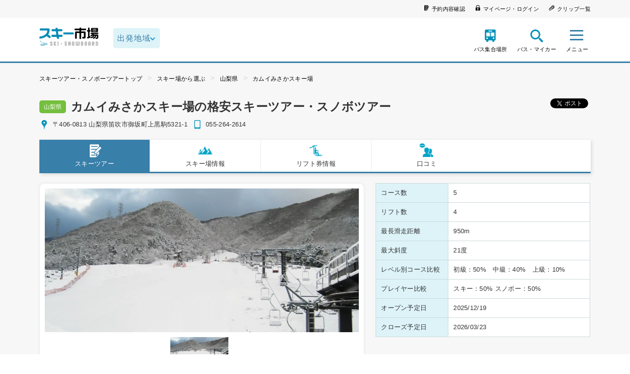

--- FILE ---
content_type: text/html;charset=UTF-8
request_url: https://www.ski-ichiba.jp/ski_area/show/kamuimisaka
body_size: 167866
content:
<!DOCTYPE html>




<html lang="ja">
<head>
    <meta charset="UTF-8">
    <meta http-equiv="x-ua-compatible" content="ie=edge">
    <meta name="robots" content="noindex,follow">
    <meta name="viewport" content="width=device-width,target-densitydpi=medium-dpi,initial-scale=1,minimum-scale=1,maximum-scale=1,shrink-to-fit=no">
    <meta name="format-detection" content="telephone=no">
    <link rel="icon" href="/assets/images/common/icon.ico">
    <link rel="stylesheet" href="/assets/stylesheets/main.css" media="all">
    <link rel="stylesheet" href="https://fonts.googleapis.com/css?family=Montserrat">
    <link rel="stylesheet" href="https://fonts.googleapis.com/css?family=Dosis:700">
                <title>カムイみさかスキー場に行く格安スキーバスツアー・スノボーツアー  ｜スキーツアー・スノボーツアーならスキー市場</title>
    <meta name="description" content="カムイみさかスキー場に行く格安スキー・スノボーツアー。関東発、名古屋発、関西発のバスツアーやマイカープランを販売中です。24時間オンライン予約ＯＫ！カード・コンビニ支払い手数料無料の格安・激安スキーツアーはスキー市場で！ ">
    <meta name="keywords" content="カムイみさかスキー場,カムイみさかスキー場,バス,ツアー,スキー,スノボー,格安,関東発,日帰り,マイカー">
    <meta property="og:url" content="https://www.ski-ichiba.jp/ski_area/show/kamuimisaka">
    <meta property="og:type" content="article">
    <meta property="og:title" content="カムイみさかスキー場に行く格安スキーバスツアー・スノボーツアー  ｜スキーツアー・スノボーツアーならスキー市場">
    <meta property="og:description" content="シーズン160万人が訪問する格安スキー・スノボツアー予約比較サイト。関東・関西・東海・九州発の日帰りスキーツアーや、スノボーバスツアー、マイカープランのツアーを掲載。朝発バス・夜行バスのスノーボードツアーならスキー市場で！">
    <meta property="og:image" content="https://www.ski-ichiba.jp/images/nomal/672">
    <meta property="og:locale" content="ja_JP">
    <!-- Google Tag Manager -->
    <script>(function(w,d,s,l,i){w[l]=w[l]||[];w[l].push({'gtm.start':
    new Date().getTime(),event:'gtm.js'});var f=d.getElementsByTagName(s)[0],
    j=d.createElement(s),dl=l!='dataLayer'?'&l='+l:'';j.async=true;j.src=
    'https://www.googletagmanager.com/gtm.js?id='+i+dl;f.parentNode.insertBefore(j,f);
    })(window,document,'script','dataLayer','GTM-5SBZVD');</script>
    <!-- End Google Tag Manager -->
    <script type="application/ld+json">
    {
        "@context": "https://schema.org",
        "@type": "FAQPage",
        "mainEntity": [
                        {
                "@type": "Question",
                "name": "スキーツアーにはどのような種類がありますか？",
                "acceptedAnswer": {
                    "@type": "Answer",
                    "text": "スキーツアーの交通手段は「バス」「新幹線」「マイカー」の3種類です。バスツアーは専用のバスに乗って集団でスキー場へ行くもので、出発時間により「朝発バスツアー」と「夜発バスツアー」に分かれます。新幹線とマイカーのツアーは、事前に送付された各種チケット(※リフト券やレンタルの引換券、切符など)を持って、直接スキー場へ行くツアーです。ここに「日帰り」「宿泊」という要素を加え、「日帰り朝発バスツアー」や「宿泊新幹線ツアー」という形でスキーツアーの販売が行われています。"
                }
            },                        {
                "@type": "Question",
                "name": "スキーツアーでは無料でレンタルができますか？",
                "acceptedAnswer": {
                    "@type": "Answer",
                    "text": "一部のスキーツアーでは、レンタルオプションが無料のプランもご用意しています。レンタルオプションが有料の場合も、普通にスキー場で借りる場合よりもお得です。スキー場やツアーにより、「スキーセットまたはボードセットのみ」や「ウェア付き」など、さまざまなオプションが存在します。各ツアーの詳細をご確認ください。"
                }
            },                        {
                "@type": "Question",
                "name": "おすすめのスキーツアーは何ですか？",
                "acceptedAnswer": {
                    "@type": "Answer",
                    "text": "現在最も人気があるスキーツアーは「朝発日帰りバスツアー」です。日帰りですから、宿泊ツアーのように多くの荷物を用意する必要はありません。スキー場での滞在時間も、早朝に出発することで十分長く確保されています。出発地の多さも魅力で、関東では新宿・池袋・東京をはじめとした24ヵ所から利用しやすい場所を探すことが可能です。他のタイプのツアーにもそれぞれメリットはありますが、初めてのスキーツアーには、このスタンダードな朝発日帰りバスツアーがおすすめです。"
                }
            }                    ]
    }
    </script>
</head>
<body class="">
<!-- Google Tag Manager (noscript) -->
<noscript><iframe src="https://www.googletagmanager.com/ns.html?id=GTM-5SBZVD"
height="0" width="0" style="display:none;visibility:hidden"></iframe></noscript>
<!-- End Google Tag Manager (noscript) -->
  <header class="site-header">
    <div class="site-header__s-navi">
      <div class="site-header__s-navi__box">
                <ul class="site-header__s-navi__inner">
          <li><a href="https://yoyaku.tramaru.com/marche/ReserveConfirm?ReturnUrl"><i class="icon icon-confirm"></i><span>予約内容確認</span></a></li>
          <li><a href="https://yoyaku.tramaru.com/marche/AccountMenu"><i class="icon icon-mypage"></i><span>マイページ・ログイン</span></a></li>
          <li><a href="https://yoyaku.tramaru.com/marche/ClipList"><i class="icon icon-clip"></i><span>クリップ一覧</span></a></li>
        </ul>
      </div>
    </div>

    <div class="site-header__header-container">
      <div class="site-header__logo">
        <a href="/">
          <picture><img src="/assets/images/common/logo.png" data-pin-no-hover="true" alt="スキー市場 SKI SNOWBOARD"></picture>
        </a>
      </div>

                    <form class="h-area-select block-sp" action="">
          <select class="h-area-select__select form-area" dir="ltr">
            <option value="" data-area-id="" data-area-url="">出発地域</option>
                                                                                          <option value="6" data-area-id="6" data-area-url="kanto/">関東発</option>
                                                                                                                                          <option value="4" data-area-id="4" data-area-url="tokai/">東海発</option>
                                                                                                                                                                                                      <option value="26" data-area-id="26" data-area-url="kyushu/">九州発</option>
                                                                                                                                                                        <option value="11" data-area-id="11" data-area-url="kansai/">関西発</option>
                                        </select>
        </form>
      
      <nav class="header-navi">
        <ul class="header-navi__function">
                    <li class="header-navi__function-item">
            <a href="/terminal/">
              <i class="icon icon-setplace"></i><span class="header-navi__name-setplace">バス集合場所</span>
            </a>
          </li>
                    <li class="header-navi__function-item">
            <a class="search-modal-button" href="#searchform">
              <i class="icon icon-searchview"></i><span class="header-navi__name-search">バス・マイカー</span>
            </a>
          </li>
        </ul>
                <div class="site-header__sp-navi-button site-header__sp-navi-button">
          <div class="header-navi__search-toggle">
            <div class="navi-button"><span></span><span></span><span></span></div><span class="header-navi__name">メニュー</span>
          </div>
        </div>

                <div class="header-navi__search toggle-button">
          <div class="header-navi__search-toggle">
            <div class="navi-button"><span></span><span></span><span></span></div><span class="header-navi__name">メニュー</span><span class="header-navi__name-toggle"></span>
          </div>
          <ul class="header-navi__list toggle-body">
            <div class="header-navi__list__body">
              <p><i class="icon icon-search-white"></i>探す</p>
              <li class="header-navi__item">
                <a class="search-modal-button" href="#searchform">
                  出発地・プランから探す<div class="arrow-link"><i class="icon link-arrow-right"></i></div>
                </a>
              </li>
              <li class="header-navi__item">
                <a href="/ski_area/gelande/">
                  スキー場から探す<div class="arrow-link"><i class="icon link-arrow-right"></i></div>
                </a>
              </li>
              <li class="header-navi__item">
                <a href="/special/">
                  特集から探す<div class="arrow-link"><i class="icon link-arrow-right"></i></div>
                </a>
              </li>
              <li class="header-navi__item">
                <a href="/hotel/">
                  ホテル一覧<div class="arrow-link"><i class="icon link-arrow-right"></i></div>
                </a>
              </li>
            </div>

            <div class="header-navi__list__body">
              <p><i class="icon icon-user-white"></i>ユーザーページ</p>
              <li class="header-navi__item">
                <a href="https://yoyaku.tramaru.com/marche/AccountMenu/">
                  マイページ・ログイン<div class="arrow-link"><i class="icon link-arrow-right"></i></div>
                </a>
              </li>
              <li class="header-navi__item">
                <a href="https://yoyaku.tramaru.com/marche/ReserveConfirm?ReturnUrl">
                  予約確認・取り消し<div class="arrow-link"><i class="icon link-arrow-right"></i></div>
                </a>
              </li>
            </div>

            <div class="header-navi__list__body">
              <li class="header-navi__item">
                <a href="/topics/">
                  お知らせ<div class="arrow-link"><i class="icon link-arrow-right"></i></div>
                </a>
              </li>
              <li class="header-navi__item">
                <a href="/contact/">
                  お問い合わせ<div class="arrow-link"><i class="icon link-arrow-right"></i></div>
                </a>
              </li>
              <li class="header-navi__item">
                <a href="/information/">
                  ツアーインフォメーション<div class="arrow-link"><i class="icon link-arrow-right"></i></div>
                </a>
              </li>
              <li class="header-navi__item">
                <a href="/qa/qa-3/">
                  キャンセル変更について<div class="arrow-link"><i class="icon link-arrow-right"></i></div>
                </a>
              </li>
              <li class="header-navi__item">
                <a href="/under20/">
                  未成年の方へ<div class="arrow-link"><i class="icon link-arrow-right"></i></div>
                </a>
              </li>
              <li class="header-navi__item">
                <a href="/fair/safety/">
                  安全運行の取り組みについて<div class="arrow-link"><i class="icon link-arrow-right"></i></div>
                </a>
              </li>
            </div>
          </ul>
        </div>
      </nav>

            <nav class="header-navi-sp">
        <button class="header-navi-sp__close header-navi-sp__close" type="button"><span class="icon icon-close"></span></button>
        <ul>
          <div class="header-navi__list__body">
            <p><i class="icon icon-search-white"></i>探す</p>
            <li class="header-navi__item">
              <a class="search-modal-button" href="#searchform">
                出発地・プランから探す<div class="arrow-link"><i class="icon link-arrow-right"></i></div>
              </a>
            </li>
            <li class="header-navi__item">
              <a href="/ski_area/gelande/">
                スキー場から探す<div class="arrow-link"><i class="icon link-arrow-right"></i></div>
              </a>
            </li>
            <li class="header-navi__item">
              <a href="/special/">
                特集から探す<div class="arrow-link"><i class="icon link-arrow-right"></i></div>
              </a>
            </li>
            <li class="header-navi__item">
              <a href="/hotel/">
                ホテル一覧<div class="arrow-link"><i class="icon link-arrow-right"></i></div>
              </a>
            </li>
          </div>

          <div class="header-navi__list__body">
            <p><i class="icon icon-user-white"></i>ユーザーページ</p>
            <li class="header-navi__item">
              <a href="https://yoyaku.tramaru.com/marche/AccountMenu">
                マイページ・ログイン<div class="arrow-link"><i class="icon link-arrow-right"></i></div>
              </a>
            </li>
            <li class="header-navi__item">
              <a href="https://yoyaku.tramaru.com/marche/ReserveConfirm?ReturnUrl">
                予約確認・取り消し<div class="arrow-link"><i class="icon link-arrow-right"></i></div>
              </a>
            </li>
          </div>

          <div class="header-navi__list__body">
            <li class="header-navi__item">
              <a href="/topics/">
                お知らせ<div class="arrow-link"><i class="icon link-arrow-right"></i></div>
              </a>
            </li>
            <li class="header-navi__item">
              <a href="/contact/">
                お問い合わせ<div class="arrow-link"><i class="icon link-arrow-right"></i></div>
              </a>
            </li>
            <li class="header-navi__item">
              <a href="/information/">
                ツアーインフォメーション<div class="arrow-link"><i class="icon link-arrow-right"></i></div>
              </a>
            </li>
            <li class="header-navi__item">
              <a href="/qa/qa-3/">
                キャンセル変更について<div class="arrow-link"><i class="icon link-arrow-right"></i></div>
              </a>
            </li>
            <li class="header-navi__item">
              <a href="/under20/">
                未成年の方へ<div class="arrow-link"><i class="icon link-arrow-right"></i></div>
              </a>
            </li>
            <li class="header-navi__item">
              <a href="/fair/safety/">
                安全運行の取り組みについて<div class="arrow-link"><i class="icon link-arrow-right"></i></div>
              </a>
            </li>
          </div>
        </ul>
      </nav>
    </div>
  </header>





  <script>
    var newHistory = JSON.parse('{"kbn":"gelande","id":6029,"image_pass":"\/images\/original\/171","pref":"\u5c71\u68a8\u770c","title":"\u30ab\u30e0\u30a4\u307f\u3055\u304b\u30b9\u30ad\u30fc\u5834","course_count":"5","maximum_run_distance":"950","upper_lower_price":"4,600\u5186\u301c11,300\u5186","url":"\/ski_area\/show\/kamuimisaka","saved_date":"2026\/01\/30 17:57:50"}');
  </script>
<div class="site-container">
  <main class="layout">
    <input type="hidden" id="gelandes_search_id" value="6029">
          <div class="breadcrumb">
        <ul class="breadcrumb__list">
                      <li><a href="/">スキーツアー・スノボーツアートップ</a></li>
                      <li><a href="/ski_area/gelande/">スキー場から選ぶ</a></li>
                      <li><a href="/ski_area/gelande/?first_select=group_area&amp;group_area_ids[]=298">山梨県</a></li>
                      <li><a href="/ski_area/show/kamuimisaka/">カムイみさかスキー場</a></li>
                  </ul>
      </div>
    
    <div class="skiplace-detail">
      <div class="skiplace-detail-title">
        <div class="skiplace-detail-title-h1">
          <span class="icon-pref">山梨県</span>          <h1 class="page-title">カムイみさかスキー場の格安スキーツアー・スノボツアー</h1>
        </div>
        <div class="skiplace-address">
          <div class="address">
                          <i class="icon icon-area"></i>
                              〒406-0813                                            山梨県笛吹市御坂町上黒駒5321-1                                    </div>
          <div class="tel">
                          <i class="icon icon-tel"></i>055-264-2614                      </div>
        </div>
        <ul class="sns">
          <li class="twitter"><a class="twitter-share-button" href="https://twitter.com/share">Tweet</a></li>
          <li class="facebook">
            <div class="fb-like" data-layout="button_count"></div>
          </li>
        </ul>
      </div>
      <div class="skiplace-detail-main-data">
        <nav class="skiplace-detail-main-data-nav" id="place-nav">
          <ul class="col5">
            <li class="current">
              <a href="/ski_area/show/kamuimisaka/"><i class="icon icon-note"></i>スキーツアー</a>
            </li>
            <li>
              <a href="/ski_area/show/kamuimisaka/info/"><i class="icon icon-mountain"></i>スキー場情報</a>
            </li>
                          <li>
                <a href="https://www.ski-ichiba.jp/navi/lift/gerande/kamui/"><i class="icon icon-lift"></i>リフト券情報</a>
              </li>
                                      <li>
                <a href="/ski_area/show/kamuimisaka/review/"><i class="icon icon-review"></i>口コミ</a>
              </li>
                                  </ul>
        </nav>

                  <ul class="skiplace-detail-main-data-col">
                          <li class="skiplace-detail-main-data-col-img">
                <div class="skiplace-mainimage">
                                                            <img src="/images/original/171" alt="カムイみさかスキー場">
                                                                                                                                                                                                                                                                                                                                </div>
                <div class="skiplace-mainimage-nav">
                                                            <img src="/images/original/171" alt="カムイみさかスキー場">
                                                                                                                                                                                                                                                                                                                                </div>
              </li>
            
                          <li class="skiplace-detail-main-data-col-text">
                <table>
                                      <tr>
                      <th>コース数</th>
                      <td>5</td>
                    </tr>
                                                        <tr>
                      <th>リフト数</th>
                      <td>4</td>
                    </tr>
                                                        <tr>
                      <th>最長滑走距離</th>
                      <td>950m</td>
                    </tr>
                                                        <tr>
                      <th>最大斜度</th>
                      <td>21度</td>
                    </tr>
                                                        <tr>
                      <th>レベル別コース比較</th>
                      <td>初級：50%　中級：40%　上級：10%</td>
                    </tr>
                                                        <tr>
                      <th>プレイヤー比較</th>
                      <td>スキー：50% スノボー：50%</td>
                    </tr>
                                                                          <tr>
                      <th>オープン予定日</th>
                      <td>2025/12/19</td>
                    </tr>
                    <tr>
                      <th>クローズ予定日</th>
                      <td>2026/03/23</td>
                    </tr>
                                  </table>
              </li>
                      </ul>
                <div class="skiplace-detail-main-data-text">
          <h2>首都圏から車で80分という近さが魅力の「カムイみさかスキー場」。朝発日帰りバスツアーに参加すれば、テーマパークに遊びに行くような感覚で利用できます。シンプルな構造の場内には、緩やかで短い練習向きのコースが用意されています。</h2>
          <p>カムイみさかスキー場は、中央高速道路の一宮御坂インターチェンジから約15分ほどの距離で、東京首都圏から90分程度で到着できるので、早朝出発のバスのスキー・スノボツアーがたくさんあります。 首都圏から最も近く、豊富に降雪マシーンを所有しているので、雪不足の時でもいつでもゲレンデ上には雪が積もっています。 コースは、初級者・中級者向けを中心に5コースにて構成されています。レインボーコースは、コース幅が広く斜度も13度程度で中級者や初級者が爽快に飛ばせるゲレンデです。ファミリーコースは、平均斜度が9度程度で幅も広く、子供などが初めてスキーを体験するのに適した練習バーンです。ナイアガラコースは、長さ520メートルのロングコースが楽しめ斜度がややきつくなっている部分もあるので、上級者でも楽しめるコースです。チケットハウス前には、キッズタウンがあり、子供に雪遊びやそり遊びをさせられるスペースがあります。動く歩道もあるのでリフトに乗ったことが無い子供でも上にのぼることができます。</p>
        </div>
      </div>
      <h3 class="search-list__title">カムイみさかスキー場に行くツアー</h3>
      <section class="search-list__contents">
        <div class="search-list__conditions">
          <p>現在の検索条件</p>
          <ul>
            <li>-：-</li>
            <li>プラン：-</li>
            <li>宿泊：-</li>
            <li>金額：-</li>
            <li>日付：-</li>
            <li>リフト券：指定なし</li>
          </ul>
                  </div>
                  <div class="search-list__widget">
            <form class="search-form search-form-item-detail">
              <ul>
                <li class="resultwidget"><span>14</span>件中<span>1-8</span>件</li>
                <li class="sortwidget col2">
                  <span>絞り込み</span>
                  <select class="search-form__select form-price1 select-off" name="lower_price" dir="ltr" disabled>
                    <option value="">金額を変更する</option>
                    <option value="0">下限なし</option>
                    <option value="5000">5000円〜</option>
                    <option value="10000">10000円〜</option>
                    <option value="15000">15000円〜</option>
                    <option value="20000">20000円〜</option>
                    <option value="25000">25000円〜</option>
                    <option value="30000">30000円〜</option>
                  </select>
                  <select class="search-form__select form-departure select-off" name="dep_place" dir="ltr"></select>
                </li>
              </ul>
              <div class="search-form__box box-area" style="display: none;">
                <select class="search-form__select form-area" name="dep_area" dir="ltr">
                  <option value="" data-area-id="" data-area-url="">出発地域</option>
                                                                                                                              <option value="6" data-area-id="6" data-area-url="kanto">関東発</option>
                                                                                                                                                                                                <option value="4" data-area-id="4" data-area-url="tokai">東海発</option>
                                                                                                                                                                                                                                                                                    <option value="26" data-area-id="26" data-area-url="kyushu">九州発</option>
                                                                                                                                                                                                                                          <option value="11" data-area-id="11" data-area-url="kansai">関西発</option>
                                                          </select>
              </div>
              <div class="search-form__box box-area" style="display: none;">
                <select class="search-form__select form-tour-type select-off" name="tour_type" dir="ltr"></select>
              </div>
                                                      </form>
          </div>
        
        <div class="search-list__item-list">
                                    <div class="no-result">
                <div class="no-result__inner">
                  <dl>
                    <dt>このゲレンデにいくツアーを探す</dt>
                    <dd>
                      <div class="button-group">
                        <div class="button-group__button button-group__medium">
                          <a class="button__link search-modal-button self-search specify-conditions" href="#searchform2">条件を指定して検索する</a>
                        </div>
                      </div>
                    </dd>
                  </dl>
                </div>
              </div>
                                      <ul class="skiplace__tour-list">
                                                                                                                                                                                                                  <li>
                          <a href="https://yoyaku.tramaru.com/marche/tourDetailSki/?tc=9052406961021">
                            <div class="tour-list-img">
                              <img class="item__image" src="https://gazou.orion-tour.co.jp/Honban/Content/images/Item/tour/905/2406/961021/sh_shg1.jpg" alt="【町田発着】朝発日帰りバス　カムイみさかスキー場　【滞在約7時間30分】">
                                                              <span class="icon-tour tour-day-2"><i class="icon icon-day-2"></i>朝発バス日帰り</span>
                                                          </div>
                            <dl>
                              <dt class="tour-list-title">【町田発着】朝発日帰りバス　カムイみさかスキー場　【滞在約7時間30分】</dt>
                                                            <dd class="tour-list-detail">
                                                                <div class="tour-list-detail-l">
                                                                  関東発                                                                </div>
                                                                                              </dd>
                                                            <dd class="tour-list-other">ツアー基本代金</dd>
                              <dd class="tour-list-price">
                                                                <span>
                                                                      4,600円〜6,500円
                                                                  </span>
                                                              </dd>
                            </dl>
                          </a>
                        </li>
                                                                                                                                                                                        <li>
                          <a href="https://yoyaku.tramaru.com/marche/tourDetailSki/?tc=9032494900010">
                            <div class="tour-list-img">
                              <img class="item__image" src="https://gazou.orion-tour.co.jp/Honban/Content/images/Item/tour/203/1894/900010/sh_shg1.jpg" alt="■●【新宿発着Dタイム】朝発日帰り　カムイみさかスキー場【滞在約7時間】">
                                                              <span class="icon-tour tour-day-2"><i class="icon icon-day-2"></i>朝発バス日帰り</span>
                                                          </div>
                            <dl>
                              <dt class="tour-list-title">■●【新宿発着Dタイム】朝発日帰り　カムイみさかスキー場【滞在約7時間】</dt>
                                                            <dd class="tour-list-detail">
                                                                <div class="tour-list-detail-l">
                                                                  関東発                                                                </div>
                                                                                              </dd>
                                                            <dd class="tour-list-other">ツアー基本代金</dd>
                              <dd class="tour-list-price">
                                                                <span>
                                                                      5,300円〜7,300円
                                                                  </span>
                                                              </dd>
                            </dl>
                          </a>
                        </li>
                                                                                                                                                                                        <li>
                          <a href="https://yoyaku.tramaru.com/marche/tourDetailSki/?tc=9032494900020">
                            <div class="tour-list-img">
                              <img class="item__image" src="https://gazou.orion-tour.co.jp/Honban/Content/images/Item/tour/203/1894/900020/sh_shg1.jpg" alt="■●【ボードスクール付/なしが選べる！】新宿発着Dタイム　朝発日帰り　カムイみさかスキー場">
                                                              <span class="icon-tour tour-day-2"><i class="icon icon-day-2"></i>朝発バス日帰り</span>
                                                          </div>
                            <dl>
                              <dt class="tour-list-title">■●【ボードスクール付/なしが選べる！】新宿発着Dタイム　朝発日帰り　カムイみさかスキー場</dt>
                                                            <dd class="tour-list-detail">
                                                                <div class="tour-list-detail-l">
                                                                  関東発                                                                </div>
                                                                                              </dd>
                                                            <dd class="tour-list-other">ツアー基本代金</dd>
                              <dd class="tour-list-price">
                                                                <span>
                                                                      5,300円〜7,300円
                                                                  </span>
                                                              </dd>
                            </dl>
                          </a>
                        </li>
                                                                                                                                                                                        <li>
                          <a href="https://yoyaku.tramaru.com/marche/tourDetailSki/?tc=9052406961001">
                            <div class="tour-list-img">
                              <img class="item__image" src="https://gazou.orion-tour.co.jp/Honban/Content/images/Item/tour/905/2406/961001/sh_shg1.jpg" alt="■【池袋発着Ｂタイム】朝発日帰りバス　カムイみさかスキー場　【滞在約6時間30分】">
                                                              <span class="icon-tour tour-day-2"><i class="icon icon-day-2"></i>朝発バス日帰り</span>
                                                          </div>
                            <dl>
                              <dt class="tour-list-title">■【池袋発着Ｂタイム】朝発日帰りバス　カムイみさかスキー場　【滞在約6時間30分】</dt>
                                                            <dd class="tour-list-detail">
                                                                <div class="tour-list-detail-l">
                                                                  関東発                                                                </div>
                                                                                              </dd>
                                                            <dd class="tour-list-other">ツアー基本代金</dd>
                              <dd class="tour-list-price">
                                                                <span>
                                                                      5,300円〜7,600円
                                                                  </span>
                                                              </dd>
                            </dl>
                          </a>
                        </li>
                                                                                                                                                                                        <li>
                          <a href="https://yoyaku.tramaru.com/marche/tourDetailSki/?tc=9032494800010">
                            <div class="tour-list-img">
                              <img class="item__image" src="https://gazou.orion-tour.co.jp/Honban/Content/images/Item/tour/203/1894/800010/sh_shg1.jpg" alt="■●在庫セール【新宿発着Ｄタイム】朝発日帰り　カムイみさかスキー場【滞在約7時間】">
                                                              <span class="icon-tour tour-day-2"><i class="icon icon-day-2"></i>朝発バス日帰り</span>
                                                          </div>
                            <dl>
                              <dt class="tour-list-title">■●在庫セール【新宿発着Ｄタイム】朝発日帰り　カムイみさかスキー場【滞在約7時間】</dt>
                                                            <dd class="tour-list-detail">
                                                                <div class="tour-list-detail-l">
                                                                  関東発                                                                </div>
                                                                                              </dd>
                                                            <dd class="tour-list-other">ツアー基本代金</dd>
                              <dd class="tour-list-price">
                                                                <span>
                                                                      5,300円〜6,100円
                                                                  </span>
                                                              </dd>
                            </dl>
                          </a>
                        </li>
                                                                                                                                                                                        <li>
                          <a href="https://yoyaku.tramaru.com/marche/tourDetailSki/?tc=9052406961011">
                            <div class="tour-list-img">
                              <img class="item__image" src="https://gazou.orion-tour.co.jp/Honban/Content/images/Item/tour/905/2406/961011/sh_shg1.jpg" alt="【横浜発着】朝発日帰りバス　カムイみさかスキー場　【滞在約6時間15分】">
                                                              <span class="icon-tour tour-day-2"><i class="icon icon-day-2"></i>朝発バス日帰り</span>
                                                          </div>
                            <dl>
                              <dt class="tour-list-title">【横浜発着】朝発日帰りバス　カムイみさかスキー場　【滞在約6時間15分】</dt>
                                                            <dd class="tour-list-detail">
                                                                <div class="tour-list-detail-l">
                                                                  関東発                                                                </div>
                                                                                              </dd>
                                                            <dd class="tour-list-other">ツアー基本代金</dd>
                              <dd class="tour-list-price">
                                                                <span>
                                                                      5,600円〜8,000円
                                                                  </span>
                                                              </dd>
                            </dl>
                          </a>
                        </li>
                                                                                                                                                                                        <li>
                          <a href="https://yoyaku.tramaru.com/marche/tourDetailSki/?tc=9032494900100">
                            <div class="tour-list-img">
                              <img class="item__image" src="https://gazou.orion-tour.co.jp/Honban/Content/images/Item/tour/203/1894/900100/sh_shg1.jpg" alt="■●【千葉発着】朝発日帰り　カムイみさかスキー場【滞在約7時間】">
                                                              <span class="icon-tour tour-day-2"><i class="icon icon-day-2"></i>朝発バス日帰り</span>
                                                          </div>
                            <dl>
                              <dt class="tour-list-title">■●【千葉発着】朝発日帰り　カムイみさかスキー場【滞在約7時間】</dt>
                                                            <dd class="tour-list-detail">
                                                                <div class="tour-list-detail-l">
                                                                  関東発                                                                </div>
                                                                                              </dd>
                                                            <dd class="tour-list-other">ツアー基本代金</dd>
                              <dd class="tour-list-price">
                                                                <span>
                                                                      5,900円〜7,600円
                                                                  </span>
                                                              </dd>
                            </dl>
                          </a>
                        </li>
                                                                                                                                                                                        <li>
                          <a href="https://yoyaku.tramaru.com/marche/tourDetailSki/?tc=9032494900120">
                            <div class="tour-list-img">
                              <img class="item__image" src="https://gazou.orion-tour.co.jp/Honban/Content/images/Item/tour/203/1894/900120/sh_shg1.jpg" alt="■●【ボードスクール付/なしが選べる！】千葉発着　朝発日帰り　カムイみさかスキー場">
                                                              <span class="icon-tour tour-day-2"><i class="icon icon-day-2"></i>朝発バス日帰り</span>
                                                          </div>
                            <dl>
                              <dt class="tour-list-title">■●【ボードスクール付/なしが選べる！】千葉発着　朝発日帰り　カムイみさかスキー場</dt>
                                                            <dd class="tour-list-detail">
                                                                <div class="tour-list-detail-l">
                                                                  関東発                                                                </div>
                                                                                              </dd>
                                                            <dd class="tour-list-other">ツアー基本代金</dd>
                              <dd class="tour-list-price">
                                                                <span>
                                                                      5,900円〜7,600円
                                                                  </span>
                                                              </dd>
                            </dl>
                          </a>
                        </li>
                                                                                                                                                                                                                                                                                                                                                                                                                                                                                                                                                                                                                                                                                                                                                                                                                                                                                                                                                                                                                                                                                                                                                                                                                                                                                                                                                                                                                                                                                                                                                                                                                                                                                                                                                                                                                                                                                                                                                                                                                                                                                                                                                                                                                                                                                                                                                                                                                                                                                                                                                                                                                                                                                                                                                                                                                                                                                                                                                                                                                                                                                                                                                                                                                                                                                                                                                                                                                                                                                                                                                                                                                                                                                                                                                                                                                                                                                                                                                                                                                                                                                                                                                                                                                                                                                                                                                                                                                                                                                                                                                                                                                                                                                                                                                                                                                                                                                                                                                                                                                                                                                                                                                                                                                                                                                                                                                                                                                                                                                                                                                                                                                                                                                                                                                                                                                                                                                                                                                                                                                                                                                                                                                                                                                                                                                                                                                                                                                                                                                                                                                                                                                                                                                                                                                                                                                                                                                                                                                                                                                                                                                                                                                                                                                                                                                                                                                                                                                                                                                                                                                                                                                                                                                                                                                                                                                                                                                                                                                                                                                                                                                                                                                                                                                                                                                                                                                                                                                                                                                                                                                                                                                                                                                                                                                                                                                                                                                                                                                                                                                                                                                                                                                                                                                                                                                                                                                                                                                                                                                                                                                                                                                                                                                                                                                                                                                                                                                                                                                                                                                                                                                                                                                                                                                                                                                                                                                                                                                                                                                                                                                                                                                                                                                                                                                                                                                                                                                                                                                                                                                                                                                                                                                                                                                                                                                                                                                                                                                                                                                                                                                                                                                                                                                                                                                                                                                                                                                                                                                                                                                                                                                                                                                                                                                                                                                                                                                                                                                                                                                                                                                                                                                                                                                                                                                                                                                                                                                                                                                                                                                                                                                                                                                                                                                                                                                                                                                                                                                                                                                                                                                                                                                                                                                                                                                                                                                                                                                                                                                                                                                                                                                                                                                                                                                                                                                                                                                                                                                                                                                                                                                                                                                                                                                                                                                                                                                                                                                                                                                                                                                                                                                                                                                                                                                                                                                                                                                                                                                                                                                                                                                                                                                                                                                                                                                                                                                                                                                                                                                                                                                                                                                                                                                                                                                                                                                                                                                                                                                                                                                                                                                                                                                                                                                                                                                                                                                                                                                                                                                                                                                                                                                                                                                                                                                                                                                                                                                                                                                                                                                                                                                                                                                                                                                                                                                                                                                                                                                                                                                                                                                                                                                                                                                                                                                                                                                                                                                                                                                                                                                                                                                                                                                                                                                                                                                                                                                                                                                                                                                                                                                                                                                                                                                                                                                                                                                                                                                                                                                                                                                                                                                                                                                                                                                                                                                                                                                                                                                                                                                                                                                                                                                                                                                                                                                                                                                                                                                                                                                                                                                                                                                                                                                                                                                                                                                                                                                                                                                                                                                                                                                                                                                                                                                                                                                                                                                                                                                                                                                                                                                                                                                                                                                                                                                                                                                                                                                                                                                                                                                                                                                                                                                                                                                                                                                                                                                                                                                                                                                                                                                                                                                                                                                                                                                                                                                                                                                                                                                                                                                                                                                                                                                                                                                                                                                                                                                                                                                                                                                                                                                                                                                                                                                                                                                                                                                                                                                                                                                                                                                                                                                                                                                                                                                                                                                                                                                                                                                                                                                                                                                                                                                                                                                                                                                                                                                                                                                                                                                                                                                                                                                                                                                                                                                                                                                                                                                                                                                                                                                                                                                                                                                                                                                                                                                                                                                                                                                                                                                                                                                                                                                                                                                                                                                                                                                                                                                                                                                                                                                                                                                                                                                                                                                                                                                                                                                                                                                                                                                                                                                                                                                                                                                                                                                                                                                                                                                                                                                                                                                                                                                                                                                                                                                                                                                                                                                                                                                                                                                                                                                                                                                                                                                                                                                                                                                                                                                                                                                                                                                  </ul>
            
                      
          <div class="paging"><ul><li><a class="paging-link paging__current" href="/ski_area/show/kamuimisaka?pager=1">1</a></li><li><a class="paging-link" href="/ski_area/show/kamuimisaka?pager=2">2</a></li><li><a class="paging-link" href="/ski_area/show/kamuimisaka?pager=2"> &gt; </a></li></ul></div>
        </div>

        
      </section>
    </div>
    <div class="search-list__item-recommend">
              <h3>カムイみさかスキー場 周辺のスキー場</h3>
        <ul class="skiplace__more-list skiplace__ski-list">
                    <li>
            <a href="/ski_area/show/fujiten/">
              <div class="tour-list-img"><img class="item__image" src="/images/original/66" alt="ふじてんスノーリゾート"></div>
              <dl>
                <dt class="tour-list-title">ふじてんスノーリゾート</dt>
                <dd class="tour-list-course">コース数：7</dd>
                <dd class="tour-list-ran">最長滑走距離： 1,500m</dd>
              </dl>
            </a>
          </li>
                    <li>
            <a href="/ski_area/show/reex/">
              <div class="tour-list-img"><img class="item__image" src="/images/original/82" alt="シャトレーゼスキーバレー小海（旧 小海リエックス・スキーバレー）"></div>
              <dl>
                <dt class="tour-list-title">シャトレーゼスキーバレー小海（旧 小海リエックス・スキーバレー）</dt>
                <dd class="tour-list-course">コース数：9</dd>
                <dd class="tour-list-ran">最長滑走距離： 2,500m</dd>
              </dl>
            </a>
          </li>
                    <li>
            <a href="/ski_area/show/chateraise/">
              <div class="tour-list-img"><img class="item__image" src="/images/original/53" alt="シャトレーゼスキーバレー野辺山（旧 シャトレーゼスキーリゾート八ヶ岳）"></div>
              <dl>
                <dt class="tour-list-title">シャトレーゼスキーバレー野辺山（旧 シャトレーゼスキーリゾート八ヶ岳）</dt>
                <dd class="tour-list-course">コース数：5</dd>
                <dd class="tour-list-ran">最長滑走距離： 1,300m</dd>
              </dl>
            </a>
          </li>
                    <li>
            <a href="/ski_area/show/kurumayama/">
              <div class="tour-list-img"><img class="item__image" src="/images/original/80" alt="車山高原スキー場"></div>
              <dl>
                <dt class="tour-list-title">車山高原スキー場</dt>
                <dd class="tour-list-course">コース数：8</dd>
                <dd class="tour-list-ran">最長滑走距離： 2,000m</dd>
              </dl>
            </a>
          </li>
                    <li>
            <a href="/ski_area/show/fujimipanorama/">
              <div class="tour-list-img"><img class="item__image" src="/images/original/98" alt="富士見パノラマリゾート"></div>
              <dl>
                <dt class="tour-list-title">富士見パノラマリゾート</dt>
                <dd class="tour-list-course">コース数：8</dd>
                <dd class="tour-list-ran">最長滑走距離： 3,000m</dd>
              </dl>
            </a>
          </li>
                    <li>
            <a href="/ski_area/show/yachiho/">
              <div class="tour-list-img"><img class="item__image" src="/images/original/92" alt="八千穂高原スキー場"></div>
              <dl>
                <dt class="tour-list-title">八千穂高原スキー場</dt>
                <dd class="tour-list-course">コース数：8</dd>
                <dd class="tour-list-ran">最長滑走距離： 1,300m</dd>
              </dl>
            </a>
          </li>
                    <li>
            <a href="/ski_area/show/sunmeadows/">
              <div class="tour-list-img"><img class="item__image" src="/images/original/174" alt="サンメドウズ清里スキー場"></div>
              <dl>
                <dt class="tour-list-title">サンメドウズ清里スキー場</dt>
                <dd class="tour-list-course">コース数：9</dd>
                <dd class="tour-list-ran">最長滑走距離： 1,540m</dd>
              </dl>
            </a>
          </li>
                    <li>
            <a href="/ski_area/show/royalhill/">
              <div class="tour-list-img"><img class="item__image" src="/images/original/126" alt="白樺湖ロイヤルヒルスキー場"></div>
              <dl>
                <dt class="tour-list-title">白樺湖ロイヤルヒルスキー場</dt>
                <dd class="tour-list-course">コース数：7</dd>
                <dd class="tour-list-ran">最長滑走距離： 1,600m</dd>
              </dl>
            </a>
          </li>
                    <li>
            <a href="/ski_area/show/2in1/">
              <div class="tour-list-img"><img class="item__image" src="/images/original/140" alt="しらかば2in1スキー場"></div>
              <dl>
                <dt class="tour-list-title">しらかば2in1スキー場</dt>
                <dd class="tour-list-course">コース数：9</dd>
                <dd class="tour-list-ran">最長滑走距離： 1,800m</dd>
              </dl>
            </a>
          </li>
                  </ul>
        <div class="more more-ski">もっと見る</div>
                </div>
          <div class="breadcrumb-footer">
        <ul class="breadcrumb__list">
                      <li>
              <a href="/">スキーツアー・スノボーツアートップ</a>
            </li>
                      <li>
              <a href="/ski_area/gelande/">スキー場から選ぶ</a>
            </li>
                      <li>
              <a href="/ski_area/gelande/?first_select=group_area&amp;group_area_ids[]=298">山梨県</a>
            </li>
                      <li>
              <a href="/ski_area/show/kamuimisaka/">カムイみさかスキー場</a>
            </li>
                  </ul>
      </div>
      </main>
</div>





<section class="outside-group">
  <div class="outside-group__inner">
    <ul class="outside-group__list">
      <li class="outside-group__magagine">
        <h3 class="title-top-center"><i class="icon icon-magagine"></i>SKI MAGAGINE<span class="title-ruby">スキー市場情報局</span></h3>
        <ul class="magagine-list" data-slug="kamui" data-size="5"></ul>
        <div class="button-group">
          <div class="button-group__button button-group__medium">
            <a class="button__link" href="https://www.ski-ichiba.jp/navi/gerande/kamui" target="_blank" rel="noopener">もっと見る</a>
          </div>
        </div>
      </li>

                    <li class="outside-group__review">
          <h3 class="title-top-center"><i class="icon icon-review"></i>REVIEWS<span class="title-ruby">スキーツアー参加者様のお声</span></h3>
          <ul class="review-list">
            <li>
                                              <ul class="review-list__contents">
                  <li><img src="/assets/images/common/icon_review_woman.png" alt="女性"></li>
                  <li>
                    <dl>
                      <dt>
                        <a href="/ski_area/show/kamuimisaka/">カムイみさかスキー場</a>
                      </dt>
                      <dd class="review-date">参加日2024年1月27日</dd>
                      <dd class="review-text">初心者にも優しいコースで、1人で参加だったのですがとても楽しかったです。またよろしくお願いいたします。</dd>
                    </dl>
                  </li>
                </ul>
                                              <ul class="review-list__contents">
                  <li><img src="/assets/images/common/icon_review_man.png" alt="男性"></li>
                  <li>
                    <dl>
                      <dt>
                        <a href="/ski_area/show/kamuimisaka/">カムイみさかスキー場</a>
                      </dt>
                      <dd class="review-date">参加日2021年3月18日</dd>
                      <dd class="review-text">初めてスノボしたが初心者にも滑りやすいゲレンデでスタッフの方も優しく教えてくれました。</dd>
                    </dl>
                  </li>
                </ul>
                                              <ul class="review-list__contents">
                  <li><img src="/assets/images/common/icon_review_woman.png" alt="女性"></li>
                  <li>
                    <dl>
                      <dt>
                        <a href="/ski_area/show/kamuimisaka/">カムイみさかスキー場</a>
                      </dt>
                      <dd class="review-date">参加日2021年2月11日</dd>
                      <dd class="review-text">カムイみさかのリフトのスタッフさんたちはすごくフレンドリーで初心者にとても優しいと思いました。
主に入ってすぐの1番短いコースしか利用してませんが、リフト降りる時にお兄さんが降り方のコツを教えてくれたことで、それ以降1人で降りれる様になりました。
レンタルのスタッフさんがたもとても優しく、今期はもう難しそうですが、来シーズンからも是非利用させていただこうと思います！ありがとうございました。</dd>
                    </dl>
                  </li>
                </ul>
                                              <ul class="review-list__contents">
                  <li><img src="/assets/images/common/icon_review_woman.png" alt="女性"></li>
                  <li>
                    <dl>
                      <dt>
                        <a href="/ski_area/show/kamuimisaka/">カムイみさかスキー場</a>
                      </dt>
                      <dd class="review-date">参加日2021年1月22日</dd>
                      <dd class="review-text">都内からのアクセスが抜群である点は大変魅力的でしたが、小規模過ぎて飽きてしまうかもしれないのである程度滑ることができるまでに回数をこなしたい方には良いスキー場だなと思いました。</dd>
                    </dl>
                  </li>
                </ul>
                                              <ul class="review-list__contents">
                  <li><img src="/assets/images/common/icon_review_man.png" alt="男性"></li>
                  <li>
                    <dl>
                      <dt>
                        <a href="/ski_area/show/kamuimisaka/">カムイみさかスキー場</a>
                      </dt>
                      <dd class="review-date">参加日2021年1月22日</dd>
                      <dd class="review-text">片道2時間でアクセスが大変良い。
緩斜面が多くゲレンデとしはやや物足りないが自己練習場所として良い。
スキー場スタッフは親切だった。
レストランの値段が安くて良かった。
全体的に和やかな感じのこじんまりしたスキー場で好感が持てた。</dd>
                    </dl>
                  </li>
                </ul>
                          </li>
          </ul>
          <div class="button-group">
            <div class="button-group__button button-group__medium">
              <a class="button__link" href="/ski_area/show/kamuimisaka/review/">もっと見る</a>
            </div>
          </div>
        </li>
          </ul>
  </div>
</section>

<footer class="site-footer">
  <div class="footer-pagetop"><a class="arrow-link" href="#pageTop"><i class="icon link-arrow-top"></i></a></div>
  <div class="footer-contents">
    <div class="footer-share__list">
      <h3>公式ソーシャルページ</h3>
      <ul>
        <li class="footer-share__item"><a href="https://www.facebook.com/ski.ichiba" target="_blank" rel="noopener noreferrer nofollow"><i class="icon icon-facebook"></i></a></li>
        <li class="footer-share__item"><a href="https://twitter.com/ski_ichiba" target="_blank" rel="noopener noreferrer nofollow"><i class="icon icon-twitter"></i></a></li>
        <li class="footer-share__item"><a href="https://www.instagram.com/ski_ichiba" target="_blank" rel="noopener noreferrer nofollow"><i class="icon icon-instagram"></i></a></li>
        <li class="footer-share__item"><a href="https://www.youtube.com/@ski-ichiba_tm" target="_blank" rel="noopener noreferrer nofollow"><i class="icon icon-youtube"></i></a></li>
      </ul>
    </div>
  </div>

  <div class="footer-guidance">
    <div class="footer-guidance__inner">
      <h4>各種ご案内</h4>
      <ul>
        <li><a href="https://www.chubbtravelinsurance.jp/DTA/?brokerCode=tmarche" target="_blank" rel="noopener">CHUBB国内旅行保険</a></li>
        <li><a href="https://www.t-marche.com/kanyu/" target="_blank" rel="noopener">勧誘方針</a></li>
      </ul>
    </div>
  </div>

        <div class="footer-banner">
      <div class="footer-banner__inner">
        <h4>関連サイト</h4>
        <ul>
                      <li>
              <a href="https://www.t-marche.com/tripper/" target="_blank" rel="noopener">
                <img src="/images/origin/660" alt="【関連】Tripper">
              </a>
            </li>
                      <li>
              <a href="https://www.bus-ichiba.jp/" target="_blank" rel="noopener">
                <img src="/images/origin/659" alt="【関連】バス市場">
              </a>
            </li>
                      <li>
              <a href="https://www.t-marche.com/snow/" target="_blank" rel="noopener">
                <img src="/images/origin/1273" alt="【関連】トラベルマルシェsnow">
              </a>
            </li>
                      <li>
              <a href="https://www.ski-ichiba.jp/navi/" target="_blank" rel="noopener">
                <img src="/images/origin/657" alt="【関連】スキー市場情報局">
              </a>
            </li>
                  </ul>
      </div>
    </div>
  
  <div class="footer-nav">
    <div class="footer-nav__inner">
      <div class="footer-nav__inner__link">
        <h3>出発地から探す</h3>
        <div class="footer-nav__inner__link__dep">
          <div class="footer-nav__inner__link__dep__inner__50">
            <p>関東発</p>
            <div class="footer-nav__inner__link__dep__kanto">
              <ul>
                <li><a href="/kanto/ski_area/?dep_area=6&dep_place=7">新宿発</a></li>
                <li><a href="/kanto/ski_area/?dep_area=6&dep_place=76">東京発</a></li>
                <li><a href="/kanto/ski_area/?dep_area=6&dep_place=77">池袋発</a></li>
                <li><a href="/kanto/ski_area/?dep_area=6&dep_place=80">町田発</a></li>
                <li><a href="/kanto/ski_area/?dep_area=6&dep_place=82">北千住発</a></li>
                <li><a href="/kanto/ski_area/?dep_area=6&dep_place=85">立川発</a></li>
              </ul>
              <ul>
                <li><a href="/kanto/ski_area/?dep_area=6&dep_place=10">大宮発</a></li>
                <li><a href="/kanto/ski_area/?dep_area=6&dep_place=79">川越発</a></li>
                <li><a href="/kanto/ski_area/?dep_area=6&dep_place=84">所沢発</a></li>
                <li><a href="/kanto/ski_area/?dep_area=6&dep_place=86">新越谷発</a></li>
                <li><a href="/kanto/ski_area/?dep_area=6&dep_place=87">春日部発</a></li>
              </ul>
              <ul>
                <li><a href="/kanto/ski_area/?dep_area=6&dep_place=111">横浜発</a></li>
                <li><a href="/kanto/ski_area/?dep_area=6&dep_place=89">川崎発</a></li>
                <li><a href="/kanto/ski_area/?dep_area=6&dep_place=88">武蔵小杉発</a></li>
              </ul>
              <ul>
                <li><a href="/kanto/ski_area/?dep_area=6&dep_place=95">松戸発</a></li>
                <li><a href="/kanto/ski_area/?dep_area=6&dep_place=75">柏発</a></li>
                <li><a href="/kanto/ski_area/?dep_area=6&dep_place=91">流山発</a></li>
                <li><a href="/kanto/ski_area/?dep_area=6&dep_place=94">西船橋発</a></li>
                <li><a href="/kanto/ski_area/?dep_area=6&dep_place=90">津田沼発</a></li>
                <li><a href="/kanto/ski_area/?dep_area=6&dep_place=8">千葉発</a></li>
              </ul>
              <ul>
                <li><a href="/kanto/ski_area/?dep_area=6&dep_place=98">水戸発</a></li>
                <li><a href="/kanto/ski_area/?dep_area=6&dep_place=99">日立発</a></li>
                <li><a href="/kanto/ski_area/?dep_area=6&dep_place=92">つくば発</a></li>
                <li><a href="/kanto/ski_area/?dep_area=6&dep_place=93">土浦発</a></li>
              </ul>
            </div>
          </div>
          <div class="footer-nav__inner__link__dep__inner">
            <p>関西発</p>
            <ul>
              <li><a href="/kansai/ski_area/?dep_area=11&dep_place=12">新大阪発</a></li>
              <li><a href="/kansai/ski_area/?dep_area=11&dep_place=13">京都発</a></li>
              <li><a href="/kansai/ski_area/?dep_area=11&dep_place=14">神戸発</a></li>
            </ul>
          </div>
          <div class="footer-nav__inner__link__dep__inner">
            <p>東海発</p>
            <ul>
              <li><a href="/tokai/ski_area/?dep_area=4&dep_place=5">名古屋発</a></li>
            </ul>
          </div>
          <div class="footer-nav__inner__link__dep__inner">
            <p>福岡発</p>
            <ul>
              <li><a href="/kyushu/ski_area/?dep_area=26&dep_place=28">小倉発</a></li>
              <li><a href="/kyushu/ski_area/?dep_area=26&dep_place=27">博多発</a></li>
            </ul>
          </div>
        </div>
      </div>
      <div class="footer-nav__inner__link">
        <h3>スキー場から探す</h3>
        <div class="footer-nav__inner__link__place">
          <ul>
            <li><a href="https://www.ski-ichiba.jp/ski_area/gelande/?first_select=group_area&amp;group_area_ids[]=238">青森県のスキー場</a></li>
            <li><a href="https://www.ski-ichiba.jp/ski_area/gelande/?first_select=group_area&amp;group_area_ids[]=239">岩手県のスキー場</a></li>
            <li><a href="https://www.ski-ichiba.jp/ski_area/gelande/?first_select=group_area&amp;group_area_ids[]=240">山形県のスキー場</a></li>
            <li><a href="https://www.ski-ichiba.jp/ski_area/gelande/?first_select=group_area&amp;group_area_ids[]=241">福島県のスキー場</a></li>
            <li><a href="https://www.ski-ichiba.jp/ski_area/gelande/?first_select=group_area&amp;group_area_ids[]=242">栃木県のスキー場</a></li>
            <li><a href="https://www.ski-ichiba.jp/ski_area/gelande/?first_select=group_area&amp;group_area_ids[]=243&amp;group_area_ids[]=244&amp;group_area_ids[]=245">群馬県のスキー場</a></li>
            <li><a href="https://www.ski-ichiba.jp/ski_area/gelande/?first_select=group_area&amp;group_area_ids[]=298">山梨県のスキー場</a></li>
            <li><a href="https://www.ski-ichiba.jp/ski_area/gelande/?first_select=group_area&amp;group_area_ids[]=246&amp;group_area_ids[]=247&amp;group_area_ids[]=248&amp;group_area_ids[]=249&amp;group_area_ids[]=250&amp;group_area_ids[]=251">長野県のスキー場</a></li>
            <li><a href="https://www.ski-ichiba.jp/ski_area/gelande/?first_select=group_area&amp;group_area_ids[]=252&amp;group_area_ids[]=253">新潟県のスキー場</a></li>
            <li><a href="https://www.ski-ichiba.jp/ski_area/gelande/?first_select=group_area&amp;group_area_ids[]=254">岐阜県のスキー場</a></li>
            <li><a href="https://www.ski-ichiba.jp/ski_area/gelande/?first_select=group_area&amp;group_area_ids[]=255">福井県のスキー場</a></li>
            <li><a href="https://www.ski-ichiba.jp/ski_area/gelande/?first_select=group_area&amp;group_area_ids[]=256">滋賀県のスキー場</a></li>
            <li><a href="https://www.ski-ichiba.jp/ski_area/gelande/?first_select=group_area&amp;group_area_ids[]=257">兵庫県のスキー場</a></li>
            <li><a href="https://www.ski-ichiba.jp/ski_area/gelande/?first_select=group_area&amp;group_area_ids[]=258">島根県のスキー場</a></li>
            <li><a href="https://www.ski-ichiba.jp/ski_area/gelande/?first_select=group_area&amp;group_area_ids[]=259">広島県のスキー場</a></li>
            <li><a href="https://www.ski-ichiba.jp/ski_area/gelande/?first_select=group_area&amp;group_area_ids[]=261">大分県のスキー場</a></li>
            <li><a href="https://www.ski-ichiba.jp/ski_area/gelande/?first_select=group_area&amp;group_area_ids[]=262">宮崎県のスキー場</a></li>
          </ul>
        </div>
      </div>
      <div class="footer-nav__inner__link">
        <h3>プランから探す</h3>
        <div class="footer-nav__inner__link__plan">
          <ul>
            <li><a href="/kanto/ski_area/?dep_area=6&tour_type=6&dep_place=&lower_price=&upper_price=&dep_date=&pref=&lift=303">関東発朝発日帰りバスプラン</a></li>
            <li><a href="/kanto/ski_area/?dep_area=6&tour_type=5&dep_place=&lower_price=&upper_price=&dep_date=&pref=&lift=303">関東発夜発日帰りバスプラン</a></li>
            <li><a href="/kanto/ski_area/?dep_area=6&tour_type=2&dep_place=&lower_price=&upper_price=&dep_date=&pref=&lift=303">関東発朝発宿泊バスプラン</a></li>
            <li><a href="/kanto/ski_area/?dep_area=6&tour_type=1&dep_place=&lower_price=&upper_price=&dep_date=&pref=&lift=303">関東発夜発宿泊バスプラン</a></li>
            <li><a href="/kanto/ski_area/?dep_area=6&tour_type=4&dep_place=&lower_price=&upper_price=&dep_date=&pref=&lift=303">関東発マイカー宿泊プラン</a></li>
            <li><a href="/kanto/ski_area/?dep_area=6&tour_type=10&dep_place=&lower_price=&upper_price=&dep_date=&pref=&lift=303">関東発マイカー日帰りプラン</a></li>
            <li><a href="/shinkansen/">関東発新幹線宿泊プラン</a></li>
            <li><a href="/shinkansen/">関東発新幹線日帰りプラン</a></li>
          </ul>
        </div>
        <div class="footer-nav__inner__link__plan">
          <ul>
            <li><a href="/kansai/ski_area/?dep_area=11&tour_type=6&dep_place=&lower_price=&upper_price=&dep_date=&pref=&lift=303">関西発朝発日帰りバスプラン</a></li>
            <li><a href="/kansai/ski_area/?dep_area=11&tour_type=5&dep_place=&lower_price=&upper_price=&dep_date=&pref=&lift=303">関西発夜発日帰りバスプラン</a></li>
            <li><a href="/kansai/ski_area/?dep_area=11&tour_type=1&dep_place=&lower_price=&upper_price=&dep_date=&pref=&lift=303">関西発夜発宿泊バスプラン</a></li>
            <li><a href="/kansai/ski_area/?dep_area=11&tour_type=2&dep_place=&lower_price=&upper_price=&dep_date=&pref=&lift=303">関西発朝発宿泊バスプラン</a></li>
            <li><a href="/kansai/ski_area/?dep_area=11&tour_type=4&dep_place=&lower_price=&upper_price=&dep_date=&pref=&lift=303">関西発マイカー宿泊プラン</a></li>
            <li><a href="/kansai/ski_area/?dep_area=11&tour_type=10&dep_place=&lower_price=&upper_price=&dep_date=&pref=&lift=303">関西発マイカー日帰りプラン</a></li>
          </ul>
        </div>
        <div class="footer-nav__inner__link__plan">
          <ul>
            <li><a href="/tokai/ski_area/?dep_area=4&tour_type=6&dep_place=&lower_price=&upper_price=&dep_date=&pref=&lift=303">名古屋発朝発日帰りバスプラン</a></li>
            <li><a href="/tokai/ski_area/?dep_area=4&tour_type=5&dep_place=&lower_price=&upper_price=&dep_date=&pref=&lift=303">名古屋発夜発日帰りバスプラン</a></li>
            <li><a href="/tokai/ski_area/?dep_area=4&tour_type=2&dep_place=&lower_price=&upper_price=&dep_date=&pref=&lift=303">名古屋発朝発宿泊バスプラン</a></li>
            <li><a href="/tokai/ski_area/?dep_area=4&tour_type=1&dep_place=&lower_price=&upper_price=&dep_date=&pref=&lift=303">名古屋発夜発宿泊バスプラン</a></li>
            <li><a href="/tokai/ski_area/?dep_area=4&tour_type=4&dep_place=&lower_price=&upper_price=&dep_date=&pref=&lift=303">名古屋発マイカー宿泊プラン</a></li>
            <li><a href="/tokai/ski_area/?dep_area=4&tour_type=10&dep_place=&lower_price=&upper_price=&dep_date=&pref=&lift=303">名古屋発マイカー日帰りプラン</a></li>
          </ul>
        </div>
        <div class="footer-nav__inner__link__plan">
          <ul>
            <li><a href="/kyushu/ski_area/?dep_area=26&tour_type=6&dep_place=&lower_price=&upper_price=&dep_date=&pref=&lift=303">九州発朝発日帰りバスプラン</a></li>
            <li><a href="/kyushu/ski_area/?dep_area=26&tour_type=5&dep_place=&lower_price=&upper_price=&dep_date=&pref=&lift=303">九州発夜発日帰りバスプラン</a></li>
            <li><a href="/kyushu/ski_area/?dep_area=26&tour_type=2&dep_place=&lower_price=&upper_price=&dep_date=&pref=&lift=303">九州発朝発宿泊バスプラン</a></li>
            <li><a href="/kyushu/ski_area/?dep_area=26&tour_type=1&dep_place=&lower_price=&upper_price=&dep_date=&pref=&lift=303">九州発夜発宿泊バスプラン</a></li>
          </ul>
        </div>
        <div class="footer-nav__inner__link__plan">
          <ul>
            <li><a href="/navi/lift/">リフト券・割引券</a></li>
          </ul>
        </div>
      </div>
      <ul class="footer-nav__inner__link__corp">
        <li><a href="/terminal/">バス集合場所一覧</a></li>
        <li><a href="/information/">ツアーインフォメーション</a></li>
        <li><a href="/under20/">親権者同意書</a></li>
        <li><a href="/payment/">お支払い方法について</a></li>
      </ul>
      <ul class="footer-nav__inner__link__corp">
        <li><a href="/fair/safety/">安全運行の取り組み</a></li>
        <li><a href="/qa/">よくある質問</a></li>
        <li><a href="/contact/">お問い合わせ</a></li>
        <li><a href="/condition/">国内旅行条件</a></li>
        <li><a href="/company/">会社概要</a></li>
        <li><a href="/privacy_plicy/">プライバシーポリシー</a></li>
        <li><a href="/condition/condition-hyoshiki/">標識・約款</a></li>
      </ul>
      <ul class="copyright">
        <li>東京都知事登録旅行業第2-6256号　株式会社トラベルマルシェ</li>
        <li>&copy;Travel Marche Co., Ltd.  All Right Reserved</li>
        <li><a href="javascript:void(0)" id="cobrowse">画面共有サポート</a></li>
      </ul>
    </div>
  </div>
</footer>

<div class="modal-search remodal tab-wrap" data-remodal-id="searchform">
  <button class="remodal-close" data-remodal-action="close"></button>
  <ul class="modal-tab-nav">
    <li class="tab-btn current"><i class="icon icon-mountain"></i>出発地・プラン<br>から探す</li>
    <li class="tab-btn"><i class="icon icon-hotel"></i>スキー場・ホテル名<br>から探す</li>
  </ul>
  <div class="tab-wrap-2">
    <ul class="modal-tab-contents modal-search-inner">
      <li class="tab-contents current">
        <ul class="modal-tab-nav">
          <li class="tab-btn-2 current-2"><i class="icon icon-bus-svg"></i>バス・マイカー</li>
          <li class="tab-btn-2"><i class="icon icon-train-svg"></i>JR＋宿/JR＋日帰り</li>
        </ul>
        <ul class="modal-tab-contents">
          <li class="tab-contents-2 current-2">
            <form class="search-form" id="single-search-form" action="">
              <div class="search-form__box box-area">
                <p><i class="icon icon-area"></i><span>出発地域</span></p>
                <select class="search-form__select form-area-foot" name="dep_area" dir="ltr">
                  <option value="" data-area-id="" data-area-url="">出発地域</option>
                                                                                                                              <option value="6" data-area-id="6" data-area-url="kanto">関東発</option>
                                                                                                                                                                                                <option value="4" data-area-id="4" data-area-url="tokai">東海発</option>
                                                                                                                                                                                                                                                                                    <option value="26" data-area-id="26" data-area-url="kyushu">九州発</option>
                                                                                                                                                                                                                                          <option value="11" data-area-id="11" data-area-url="kansai">関西発</option>
                                                          </select>
              </div>
              <div class="search-form__box box-area">
                <p><i class="icon icon-plan"></i><span>プラン</span></p>
                <select class="search-form__select form-tour-type select-off" name="tour_type" dir="ltr" disabled></select>
              </div>
              <div class="search-form__box box-departure not-selected">
                <p><i class="icon icon-place"></i><span>出発場所</span></p>
                <select class="search-form__select form-departure select-off" name="dep_place" dir="ltr" disabled></select>
              </div>
              <div class="search-form__box box-stay not-selected">
                <p><i class="icon icon-hotel"></i><span>宿泊</span></p>
                <select class="search-form__select form-stay select-off" name="stay_days" dir="ltr" disabled>
                  <option value="">指定なし（宿泊日数）</option>
                  <option value="1">１泊</option>
                  <option value="2">２泊</option>
                </select>
              </div>
              <div class="search-form__box box-price not-selected">
                <p><i class="icon icon-price"></i><span>金額</span></p>
                <ul class="serch-form__price">
                  <li>
                    <select class="search-form__select form-price1 select-off" name="lower_price" dir="ltr" disabled>
                      <option value="0">下限なし</option>
                      <option value="5000">5000円</option>
                      <option value="10000">10000円</option>
                      <option value="15000">15000円</option>
                      <option value="20000">20000円</option>
                      <option value="25000">25000円</option>
                      <option value="30000">30000円</option>
                    </select>
                  </li>
                  <li>-</li>
                  <li>
                    <select class="search-form__select form-price2 select-off" name="upper_price" dir="ltr" disabled>
                      <option value="0">上限なし</option>
                      <option value="5000">5000円</option>
                      <option value="10000">10000円</option>
                      <option value="15000">15000円</option>
                      <option value="20000">20000円</option>
                      <option value="25000">25000円</option>
                      <option value="30000">30000円</option>
                    </select>
                  </li>
                </ul>
              </div>
              <div class="search-form__box box-schedule not-selected">
                <p><i class="icon icon-cheapest-2"></i><span>出発日</span></p>
                <div class="search-form__flex">
                  <select class="search-form__select form-schedule1 select-off" name="dep_date" dir="ltr" disabled></select>
                </div>
              </div>
              <div class="search-form__box box-pref not-selected">
                <p><i class="icon icon-place"></i><span>都道府県</span></p>
                <select class="search-form__select form-pref select-off" name="pref" dir="ltr" disabled>
                  <option value="">スキー場を指定</option>
                                          <option value="03">岩手県</option>
                                          <option value="06">山形県</option>
                                          <option value="07">福島県</option>
                                          <option value="09">栃木県</option>
                                          <option value="10">群馬県</option>
                                          <option value="15">新潟県</option>
                                          <option value="18">福井県</option>
                                          <option value="19">山梨県</option>
                                          <option value="20">長野県</option>
                                          <option value="25">滋賀県</option>
                                          <option value="28">兵庫県</option>
                                          <option value="32">島根県</option>
                                          <option value="34">広島県</option>
                                    </select>
              </div>
              <div class="search-form__box box-lift not-selected">
                <p><i class="icon icon-lift"></i><span>リフト券</span></p>
                <select class="search-form__select form-lift select-off" name="lift" dir="ltr" disabled>
                  <option value="" selected>リフト券 指定なし</option>
                  <option value="303" >リフト券 付き</option>
                  <option value="440" >リフト券 なし</option>
                </select>
              </div>
              <div class="button-group">
                <div class="button-group__button button-group__large">
                  <button class="main-search-button search-form__button button__link form-search-button button__link-disabled" id="main-search-action" type="button" disabled><i class="icon icon-search"></i>検 索</button>
                </div>
              </div>
            </form>
          </li>
          <li class="tab-contents-2">
            <form class="search-form" data-action-url="https://dpf-tabikatsu.bigs.jp/tour/tourList" id="modal-jr-search-form">
              <div class="form-flex">
                <div class="search-form__box box-area">
                  <p><i class="icon icon-area"></i><span>出発地域</span></p>
                  <select class="search-form__select form-area-jr" name="depAreaCode" dir="ltr">
                    <option value="">出発地域</option>
                    <option value="d0" data-area-id="6" data-area-url="kanto">関東</option>
                    <option value="e0" data-area-id="4" data-area-url="tokai">中部・東海</option>
                  </select>
                </div>
                <div class="search-form__box box-area">
                  <p><i class="icon icon-place"></i><span>出発場所</span></p>
                  <select class="search-form__select form-area" name="depStation" dir="ltr">
                    <option>出発地駅</option>
                  </select>
                </div>
              </div>
              <div class="search-form__box box-schedule">
                <p><i class="icon icon-cheapest-2"></i><span>出発日</span></p>
                <div class="search-form__flex">
                  <select class="search-form__select form-schedule1 select-off" name="goDate" dir="ltr" disabled></select>
                </div>
              </div>
              <div class="search-form__box box-area not-selected">
                <p><i class="icon icon-hotel"></i><span>泊数</span></p>
                <select class="search-form__select select-off" name="nights" dir="ltr" disabled>
                  <option value="">指定なし（泊数）</option>
                  <option value="0">日帰り</option>
                  <option value="1">１泊</option>
                  <option value="2">２泊</option>
                  <option value="3">３泊</option>
                  <option value="4">４泊</option>
                </select>
              </div>
              <div class="search-form__box not-selected">
                <p><i class="icon icon-note"></i><span>1部屋あたりの人数</span></p>
                <select class="search-form__select select-off" name="paxPerRoom" dir="ltr" disabled>
                  <option value="">指定なし（1部屋あたりの人数）</option>
                  <option value="1">１名１室</option>
                  <option value="2">２名１室</option>
                  <option value="3">３名１室</option>
                  <option value="4">４名１室</option>
                  <option value="5">５名１室</option>
                  <option value="6">６名１室</option>
                  <option value="7">７名１室</option>
                  <option value="8">８名１室</option>
                  <option value="9">９名１室</option>
                </select>
              </div>
              <div class="search-form__box box-area">
                <p><i class="icon icon-area"></i><span>目的地区</span></p>
                <select class="search-form__select form-arr-area-jr select-off" name="arrArea" dir="ltr" disabled>
                  <option value="S0">目的地区</option>
                  <option value="S1">関東近郊・その他</option>
                  <option value="S2">磐梯・猪苗代</option>
                  <option value="S3">蔵王・北東北</option>
                  <option value="S4">白馬・栂池</option>
                  <option value="S5">赤倉・妙高</option>
                  <option value="S6">野沢・斑尾</option>
                  <option value="S7">志賀・北志賀</option>
                  <option value="S8">菅平</option>
                  <option value="S9">苗場・上越</option>
                </select>
              </div>
              <div class="search-form__box box-area">
                <p><i class="icon icon-mountain"></i><span>目的地地域</span></p>
                <select class="search-form__select form-arr-area select-off" name="arrAreaCode" dir="ltr" disabled>
                  <option value="">全てのスキー場</option>
                </select>
              </div>
              <input name="defaultArrAreaCode" value="S0" type="hidden">
              <input name="defaultDepAreaCode" value="d0" type="hidden">
              <input name="kodawari" value="JT2-ST1-AGT" type="hidden">
              <input name="siteCode" value="JT2" type="hidden">
              <input name="wg" value="agent:025620000-marche" type="hidden">
              <div class="button-group">
                <div class="button-group__button">
                  <button class="tour-search-button main-search-button search-form__button button__link button__link-yellow form-search-button button__link-disabled" id="main-search-action" type="button" disabled><i class="icon icon-search-blue"></i>検 索</button>
                </div>
              </div>
            </form>
          </li>
        </ul>
      </li>
    </ul>
    <li class="tab-contents">
      <div class="reservation-search__free-word">
        <form class="search-form" action="">
          <input class="search-form__input" id="autocomplete-search" type="text" placeholder="スキー場名・ホテル名から探す" autocomplete="off">
          <input type="text" name="dummy" style="display:none;" placeholder="スキー場名・ホテル名から探すフォームEnterでSubmit抑止用ダミー">
          <ul class="form-suggest"></ul>
          <div class="button-group">
            <div class="button-group__button button-group__large">
              <button class="search-form__button button__link form-search-button" id="main-search-action" type="button"><i class="icon icon-search"></i>検 索</button>
            </div>
          </div>
        </form>
      </div>
    </li>
  </div>
</div>
<div class="modal-search modal-search-inner remodal tab-wrap" data-remodal-id="searchform2">
  <button class="remodal-close" data-remodal-action="close"></button>
  <ul class="modal-tab-nav">
    <li class="tab-btn current"><i class="icon icon-bus-svg"></i>バス・マイカー</li>
    <li class="tab-btn"><i class="icon icon-train-svg"></i>JR＋宿/JR＋日帰り</li>
  </ul>
  <ul class="modal-tab-contents">
    <li class="tab-contents current">
      <form class="search-form" id="single-search-form" action="">
        <div class="search-form__box box-area">
          <p><i class="icon icon-area"></i><span>出発地域</span></p>
          <select class="search-form__select form-area-foot" name="dep_area" dir="ltr">
            <option value="" data-area-id="" data-area-url="">出発地域</option>
                                                                                          <option value="6" data-area-id="6" data-area-url="kanto">関東発</option>
                                                                                                                                          <option value="4" data-area-id="4" data-area-url="tokai">東海発</option>
                                                                                                                                                                                                      <option value="26" data-area-id="26" data-area-url="kyushu">九州発</option>
                                                                                                                                                                        <option value="11" data-area-id="11" data-area-url="kansai">関西発</option>
                                        </select>
        </div>
        <div class="search-form__box box-area">
          <p><i class="icon icon-plan"></i><span>プラン</span></p>
          <select class="search-form__select form-tour-type select-off" name="tour_type" dir="ltr" disabled></select>
        </div>
        <div class="search-form__box box-departure not-selected">
          <p><i class="icon icon-place"></i><span>出発場所</span></p>
          <select class="search-form__select form-departure select-off" name="dep_place" dir="ltr" disabled></select>
        </div>
        <div class="search-form__box box-stay not-selected">
          <p><i class="icon icon-hotel"></i><span>宿泊</span></p>
          <select class="search-form__select form-stay select-off" name="stay_days" dir="ltr" disabled>
            <option value="">指定なし（宿泊日数）</option>
            <option value="1">１泊</option>
            <option value="2">２泊</option>
          </select>
        </div>
        <div class="search-form__box box-price not-selected">
          <p><i class="icon icon-price"></i><span>金額</span></p>
          <ul class="serch-form__price">
            <li>
              <select class="search-form__select form-price1 select-off" name="lower_price" dir="ltr" disabled>
                <option value="0">下限なし</option>
                <option value="5000">5000円</option>
                <option value="10000">10000円</option>
                <option value="15000">15000円</option>
                <option value="20000">20000円</option>
                <option value="25000">25000円</option>
                <option value="30000">30000円</option>
              </select>
            </li>
            <li>-</li>
            <li>
              <select class="search-form__select form-price2 select-off" name="upper_price" dir="ltr" disabled>
                <option value="0">上限なし</option>
                <option value="5000">5000円</option>
                <option value="10000">10000円</option>
                <option value="15000">15000円</option>
                <option value="20000">20000円</option>
                <option value="25000">25000円</option>
                <option value="30000">30000円</option>
              </select>
            </li>
          </ul>
        </div>
        <div class="search-form__box box-schedule not-selected">
          <p><i class="icon icon-cheapest-2"></i><span>出発日</span></p>
          <div class="search-form__flex">
            <select class="search-form__select form-schedule1 select-off" name="dep_date" dir="ltr" disabled></select>
          </div>
        </div>
        <div class="search-form__box box-pref not-selected">
          <p><i class="icon icon-place"></i><span>都道府県</span></p>
          <select class="search-form__select form-pref select-off" name="pref" dir="ltr" disabled>
            <option value="">スキー場を指定</option>
                              <option value="03">岩手県</option>
                              <option value="06">山形県</option>
                              <option value="07">福島県</option>
                              <option value="09">栃木県</option>
                              <option value="10">群馬県</option>
                              <option value="15">新潟県</option>
                              <option value="18">福井県</option>
                              <option value="19">山梨県</option>
                              <option value="20">長野県</option>
                              <option value="25">滋賀県</option>
                              <option value="28">兵庫県</option>
                              <option value="32">島根県</option>
                              <option value="34">広島県</option>
                        </select>
        </div>
        <div class="search-form__box box-gelande">
          <p><i class="icon icon-place"></i><span>スキー場</span></p>
          <div class="search-form__gelande">
            <select class="search-form__select form-gelande select-off" name="gelande" dir="ltr" disabled>
              <option value="">すべてのスキー場</option>
            </select>
          </div>
        </div>
        <div class="search-form__box box-lift not-selected">
          <p><i class="icon icon-lift"></i><span>リフト券</span></p>
          <select class="search-form__select form-lift select-off" name="lift" dir="ltr" disabled>
            <option value="" selected>リフト券 指定なし</option>
            <option value="303" >リフト券 付き</option>
            <option value="440" >リフト券 なし</option>
          </select>
        </div>
        <div class="button-group">
          <div class="button-group__button button-group__large">
            <button class="main-search-button search-form__button button__link form-search-button button__link-disabled" id="main-search-action" type="button" disabled><i class="icon icon-search"></i>検 索</button>
          </div>
        </div>
      </form>
    </li>
    <li class="tab-contents">
      <form class="search-form" data-action-url="https://dpf-tabikatsu.bigs.jp/tour/tourList" id="modal-jr-search-form-2">
        <div class="form-flex">
          <div class="search-form__box box-area">
            <p><i class="icon icon-area"></i><span>出発地域</span></p>
            <select class="search-form__select form-area-jr" name="depAreaCode" dir="ltr">
              <option value="">出発地域</option>
              <option value="d0" data-area-id="6" data-area-url="kanto">関東</option>
              <option value="e0" data-area-id="4" data-area-url="tokai">中部・東海</option>
            </select>
          </div>
          <div class="search-form__box box-area">
            <p><i class="icon icon-place"></i><span>出発場所</span></p>
            <select class="search-form__select form-area" name="depStation" dir="ltr">
              <option>出発地駅</option>
            </select>
          </div>
        </div>
        <div class="search-form__box box-schedule">
          <p><i class="icon icon-cheapest-2"></i><span>出発日</span></p>
          <div class="search-form__flex">
            <select class="search-form__select form-schedule1 select-off" name="goDate" dir="ltr" disabled></select>
          </div>
        </div>
        <div class="search-form__box box-area not-selected">
          <p><i class="icon icon-hotel"></i><span>泊数</span></p>
          <select class="search-form__select select-off" name="nights" dir="ltr" disabled>
            <option value="">指定なし（泊数）</option>
            <option value="0">日帰り</option>
            <option value="1">１泊</option>
            <option value="2">２泊</option>
            <option value="3">３泊</option>
            <option value="4">４泊</option>
          </select>
        </div>
        <div class="search-form__box not-selected">
          <p><i class="icon icon-note"></i><span>1部屋あたりの人数</span></p>
          <select class="search-form__select select-off" name="paxPerRoom" dir="ltr" disabled>
            <option value="">指定なし（1部屋あたりの人数）</option>
            <option value="1">１名１室</option>
            <option value="2">２名１室</option>
            <option value="3">３名１室</option>
            <option value="4">４名１室</option>
            <option value="5">５名１室</option>
            <option value="6">６名１室</option>
            <option value="7">７名１室</option>
            <option value="8">８名１室</option>
            <option value="9">９名１室</option>
          </select>
        </div>
        <div class="search-form__box box-area">
          <p><i class="icon icon-area"></i><span>目的地区</span></p>
          <select class="search-form__select form-arr-area-jr select-off" name="arrArea" dir="ltr" disabled>
            <option value="S0">目的地区</option>
            <option value="S1">関東近郊・その他</option>
            <option value="S2">磐梯・猪苗代</option>
            <option value="S3">蔵王・北東北</option>
            <option value="S4">白馬・栂池</option>
            <option value="S5">赤倉・妙高</option>
            <option value="S6">野沢・斑尾</option>
            <option value="S7">志賀・北志賀</option>
            <option value="S8">菅平</option>
            <option value="S9">苗場・上越</option>
          </select>
        </div>
        <div class="search-form__box box-area">
          <p><i class="icon icon-mountain"></i><span>目的地地域</span></p>
          <select class="search-form__select form-arr-area select-off" name="arrAreaCode" dir="ltr" disabled>
            <option value="">全てのスキー場</option>
          </select>
        </div>
        <input name="defaultArrAreaCode" value="S0" type="hidden">
        <input name="defaultDepAreaCode" value="d0" type="hidden">
        <input name="kodawari" value="JT2-ST1-AGT" type="hidden">
        <input name="siteCode" value="JT2" type="hidden">
        <input name="wg" value="agent:025620000-marche" type="hidden">
        <div class="button-group">
          <div class="button-group__button">
            <button class="tour-search-button main-search-button search-form__button button__link button__link-yellow form-search-button button__link-disabled" id="main-search-action" type="button" disabled><i class="icon icon-search-blue"></i>検 索</button>
          </div>
        </div>
      </form>
    </li>
  </ul>
</div>

<div class="remodal-wrapper remodal-is-opened" style="">
  <div class="calender modal-calender remodal remodal-is-initialized remodal-is-opened" data-remodal-id="modal-calender" tabindex="-1">
    <button class="remodal-close" data-remodal-action="close"></button>
    <p>出発日選択</p>
    <div class="calender-wrap">
                          <div class="calender-table-wrap">
          <ul>
            <span class="prevMonth prev">&lt; 前の月</span><span class="nextMonth next">次の月 &gt;</span>
                        <li>
              <div class="datepicker-title"><span class="datepicker-year">2026</span>年 <span class="datepicker-month">01</span>月</div>
              <table class="datepicker-calendar calender-table">
                <thead>
                <tr>
                  <th class="datepicker-week-end"><span title="日曜日">日</span></th>
                  <th><span title="月曜日">月</span></th>
                  <th><span title="火曜日">火</span></th>
                  <th><span title="水曜日">水</span></th>
                  <th><span title="木曜日">木</span></th>
                  <th><span title="金曜日">金</span></th>
                  <th class="datepicker-week-end"><span title="土曜日">土</span></th>
                </tr>
                </thead>
                <tbody class="calender-body">
                <tr>
                                                                        <td class=" sunday   state-disabled " data-day="">
                    <span class="calenderDay"></span>
                  </td>
                                                                        <td class="  state-disabled " data-day="">
                    <span class="calenderDay"></span>
                  </td>
                                                                        <td class="  state-disabled " data-day="">
                    <span class="calenderDay"></span>
                  </td>
                                                                        <td class="  state-disabled " data-day="">
                    <span class="calenderDay"></span>
                  </td>
                                                                        <td class="  state-disabled " data-day="01">
                    <span class="calenderDay">01</span>
                  </td>
                                                                        <td class="  state-disabled " data-day="02">
                    <span class="calenderDay">02</span>
                  </td>
                                                                        <td class=" saturday   state-disabled " data-day="03">
                    <span class="calenderDay">03</span>
                  </td>
                                  </tr>
                <tr>
                                                                                          <td class=" sunday   state-disabled " data-day="04">
                    <span class="calenderDay">04</span>
                  </td>
                                                                        <td class="  state-disabled " data-day="05">
                    <span class="calenderDay">05</span>
                  </td>
                                                                        <td class="  state-disabled " data-day="06">
                    <span class="calenderDay">06</span>
                  </td>
                                                                        <td class="  state-disabled " data-day="07">
                    <span class="calenderDay">07</span>
                  </td>
                                                                        <td class="  state-disabled " data-day="08">
                    <span class="calenderDay">08</span>
                  </td>
                                                                        <td class="  state-disabled " data-day="09">
                    <span class="calenderDay">09</span>
                  </td>
                                                                        <td class=" saturday   state-disabled " data-day="10">
                    <span class="calenderDay">10</span>
                  </td>
                                  </tr>
                <tr>
                                                                                          <td class=" sunday   state-disabled " data-day="11">
                    <span class="calenderDay">11</span>
                  </td>
                                                                        <td class="  state-disabled " data-day="12">
                    <span class="calenderDay">12</span>
                  </td>
                                                                        <td class="  state-disabled " data-day="13">
                    <span class="calenderDay">13</span>
                  </td>
                                                                        <td class="  state-disabled " data-day="14">
                    <span class="calenderDay">14</span>
                  </td>
                                                                        <td class="  state-disabled " data-day="15">
                    <span class="calenderDay">15</span>
                  </td>
                                                                        <td class="  state-disabled " data-day="16">
                    <span class="calenderDay">16</span>
                  </td>
                                                                        <td class=" saturday   state-disabled " data-day="17">
                    <span class="calenderDay">17</span>
                  </td>
                                  </tr>
                <tr>
                                                                                          <td class=" sunday   state-disabled " data-day="18">
                    <span class="calenderDay">18</span>
                  </td>
                                                                        <td class="  state-disabled " data-day="19">
                    <span class="calenderDay">19</span>
                  </td>
                                                                        <td class="  state-disabled " data-day="20">
                    <span class="calenderDay">20</span>
                  </td>
                                                                        <td class="  state-disabled " data-day="21">
                    <span class="calenderDay">21</span>
                  </td>
                                                                        <td class="  state-disabled " data-day="22">
                    <span class="calenderDay">22</span>
                  </td>
                                                                        <td class="  state-disabled " data-day="23">
                    <span class="calenderDay">23</span>
                  </td>
                                                                        <td class=" saturday   state-disabled " data-day="24">
                    <span class="calenderDay">24</span>
                  </td>
                                  </tr>
                <tr>
                                                                                          <td class=" sunday   state-disabled " data-day="25">
                    <span class="calenderDay">25</span>
                  </td>
                                                                        <td class="  state-disabled " data-day="26">
                    <span class="calenderDay">26</span>
                  </td>
                                                                        <td class="  state-disabled " data-day="27">
                    <span class="calenderDay">27</span>
                  </td>
                                                                        <td class="  state-disabled " data-day="28">
                    <span class="calenderDay">28</span>
                  </td>
                                                                        <td class="  state-disabled " data-day="29">
                    <span class="calenderDay">29</span>
                  </td>
                                                                        <td class=" " data-day="30">
                    <span class="calenderDay">30</span>
                  </td>
                                                                        <td class=" saturday  " data-day="31">
                    <span class="calenderDay">31</span>
                  </td>
                                  </tr>
                <tr>
                                                                      </tr>
                </tbody>
              </table>
            </li>
                                      <li>
              <div class="datepicker-title"><span class="datepicker-year">2026</span>年 <span class="datepicker-month">02</span>月</div>
              <table class="datepicker-calendar calender-table">
                <thead>
                <tr>
                  <th class="datepicker-week-end"><span title="日曜日">日</span></th>
                  <th><span title="月曜日">月</span></th>
                  <th><span title="火曜日">火</span></th>
                  <th><span title="水曜日">水</span></th>
                  <th><span title="木曜日">木</span></th>
                  <th><span title="金曜日">金</span></th>
                  <th class="datepicker-week-end"><span title="土曜日">土</span></th>
                </tr>
                </thead>
                <tbody class="calender-body">
                <tr>
                                                                        <td class=" sunday  " data-day="01">
                    <span class="calenderDay">01</span>
                  </td>
                                                                        <td class=" " data-day="02">
                    <span class="calenderDay">02</span>
                  </td>
                                                                        <td class=" " data-day="03">
                    <span class="calenderDay">03</span>
                  </td>
                                                                        <td class=" " data-day="04">
                    <span class="calenderDay">04</span>
                  </td>
                                                                        <td class=" " data-day="05">
                    <span class="calenderDay">05</span>
                  </td>
                                                                        <td class=" " data-day="06">
                    <span class="calenderDay">06</span>
                  </td>
                                                                        <td class=" saturday  " data-day="07">
                    <span class="calenderDay">07</span>
                  </td>
                                  </tr>
                <tr>
                                                                                          <td class=" sunday  " data-day="08">
                    <span class="calenderDay">08</span>
                  </td>
                                                                        <td class=" " data-day="09">
                    <span class="calenderDay">09</span>
                  </td>
                                                                        <td class=" " data-day="10">
                    <span class="calenderDay">10</span>
                  </td>
                                                                        <td class=" " data-day="11">
                    <span class="calenderDay">11</span>
                  </td>
                                                                        <td class=" " data-day="12">
                    <span class="calenderDay">12</span>
                  </td>
                                                                        <td class=" " data-day="13">
                    <span class="calenderDay">13</span>
                  </td>
                                                                        <td class=" saturday  " data-day="14">
                    <span class="calenderDay">14</span>
                  </td>
                                  </tr>
                <tr>
                                                                                          <td class=" sunday  " data-day="15">
                    <span class="calenderDay">15</span>
                  </td>
                                                                        <td class=" " data-day="16">
                    <span class="calenderDay">16</span>
                  </td>
                                                                        <td class=" " data-day="17">
                    <span class="calenderDay">17</span>
                  </td>
                                                                        <td class=" " data-day="18">
                    <span class="calenderDay">18</span>
                  </td>
                                                                        <td class=" " data-day="19">
                    <span class="calenderDay">19</span>
                  </td>
                                                                        <td class=" " data-day="20">
                    <span class="calenderDay">20</span>
                  </td>
                                                                        <td class=" saturday  " data-day="21">
                    <span class="calenderDay">21</span>
                  </td>
                                  </tr>
                <tr>
                                                                                          <td class=" sunday  " data-day="22">
                    <span class="calenderDay">22</span>
                  </td>
                                                                        <td class=" " data-day="23">
                    <span class="calenderDay">23</span>
                  </td>
                                                                        <td class=" " data-day="24">
                    <span class="calenderDay">24</span>
                  </td>
                                                                        <td class=" " data-day="25">
                    <span class="calenderDay">25</span>
                  </td>
                                                                        <td class=" " data-day="26">
                    <span class="calenderDay">26</span>
                  </td>
                                                                        <td class=" " data-day="27">
                    <span class="calenderDay">27</span>
                  </td>
                                                                        <td class=" saturday  " data-day="28">
                    <span class="calenderDay">28</span>
                  </td>
                                  </tr>
                <tr>
                                                                      </tr>
                </tbody>
              </table>
            </li>
                      </ul>
        </div>
                              <div class="calender-table-wrap">
          <ul>
            <span class="prevMonth prev">&lt; 前の月</span><span class="nextMonth next">次の月 &gt;</span>
                        <li>
              <div class="datepicker-title"><span class="datepicker-year">2026</span>年 <span class="datepicker-month">03</span>月</div>
              <table class="datepicker-calendar calender-table">
                <thead>
                <tr>
                  <th class="datepicker-week-end"><span title="日曜日">日</span></th>
                  <th><span title="月曜日">月</span></th>
                  <th><span title="火曜日">火</span></th>
                  <th><span title="水曜日">水</span></th>
                  <th><span title="木曜日">木</span></th>
                  <th><span title="金曜日">金</span></th>
                  <th class="datepicker-week-end"><span title="土曜日">土</span></th>
                </tr>
                </thead>
                <tbody class="calender-body">
                <tr>
                                                                        <td class=" sunday  " data-day="01">
                    <span class="calenderDay">01</span>
                  </td>
                                                                        <td class=" " data-day="02">
                    <span class="calenderDay">02</span>
                  </td>
                                                                        <td class=" " data-day="03">
                    <span class="calenderDay">03</span>
                  </td>
                                                                        <td class=" " data-day="04">
                    <span class="calenderDay">04</span>
                  </td>
                                                                        <td class=" " data-day="05">
                    <span class="calenderDay">05</span>
                  </td>
                                                                        <td class=" " data-day="06">
                    <span class="calenderDay">06</span>
                  </td>
                                                                        <td class=" saturday  " data-day="07">
                    <span class="calenderDay">07</span>
                  </td>
                                  </tr>
                <tr>
                                                                                          <td class=" sunday  " data-day="08">
                    <span class="calenderDay">08</span>
                  </td>
                                                                        <td class=" " data-day="09">
                    <span class="calenderDay">09</span>
                  </td>
                                                                        <td class=" " data-day="10">
                    <span class="calenderDay">10</span>
                  </td>
                                                                        <td class=" " data-day="11">
                    <span class="calenderDay">11</span>
                  </td>
                                                                        <td class=" " data-day="12">
                    <span class="calenderDay">12</span>
                  </td>
                                                                        <td class=" " data-day="13">
                    <span class="calenderDay">13</span>
                  </td>
                                                                        <td class=" saturday  " data-day="14">
                    <span class="calenderDay">14</span>
                  </td>
                                  </tr>
                <tr>
                                                                                          <td class=" sunday  " data-day="15">
                    <span class="calenderDay">15</span>
                  </td>
                                                                        <td class=" " data-day="16">
                    <span class="calenderDay">16</span>
                  </td>
                                                                        <td class=" " data-day="17">
                    <span class="calenderDay">17</span>
                  </td>
                                                                        <td class=" " data-day="18">
                    <span class="calenderDay">18</span>
                  </td>
                                                                        <td class=" " data-day="19">
                    <span class="calenderDay">19</span>
                  </td>
                                                                        <td class=" " data-day="20">
                    <span class="calenderDay">20</span>
                  </td>
                                                                        <td class=" saturday  " data-day="21">
                    <span class="calenderDay">21</span>
                  </td>
                                  </tr>
                <tr>
                                                                                          <td class=" sunday  " data-day="22">
                    <span class="calenderDay">22</span>
                  </td>
                                                                        <td class=" " data-day="23">
                    <span class="calenderDay">23</span>
                  </td>
                                                                        <td class=" " data-day="24">
                    <span class="calenderDay">24</span>
                  </td>
                                                                        <td class=" " data-day="25">
                    <span class="calenderDay">25</span>
                  </td>
                                                                        <td class=" " data-day="26">
                    <span class="calenderDay">26</span>
                  </td>
                                                                        <td class=" " data-day="27">
                    <span class="calenderDay">27</span>
                  </td>
                                                                        <td class=" saturday  " data-day="28">
                    <span class="calenderDay">28</span>
                  </td>
                                  </tr>
                <tr>
                                                                                          <td class=" sunday  " data-day="29">
                    <span class="calenderDay">29</span>
                  </td>
                                                                        <td class=" " data-day="30">
                    <span class="calenderDay">30</span>
                  </td>
                                                                        <td class=" " data-day="31">
                    <span class="calenderDay">31</span>
                  </td>
                                                                        <td class="  state-disabled " data-day="">
                    <span class="calenderDay"></span>
                  </td>
                                                                        <td class="  state-disabled " data-day="">
                    <span class="calenderDay"></span>
                  </td>
                                                                        <td class="  state-disabled " data-day="">
                    <span class="calenderDay"></span>
                  </td>
                                                                        <td class=" saturday   state-disabled " data-day="">
                    <span class="calenderDay"></span>
                  </td>
                                  </tr>
                <tr>
                                                                      </tr>
                </tbody>
              </table>
            </li>
                                      <li>
              <div class="datepicker-title"><span class="datepicker-year">2026</span>年 <span class="datepicker-month">04</span>月</div>
              <table class="datepicker-calendar calender-table">
                <thead>
                <tr>
                  <th class="datepicker-week-end"><span title="日曜日">日</span></th>
                  <th><span title="月曜日">月</span></th>
                  <th><span title="火曜日">火</span></th>
                  <th><span title="水曜日">水</span></th>
                  <th><span title="木曜日">木</span></th>
                  <th><span title="金曜日">金</span></th>
                  <th class="datepicker-week-end"><span title="土曜日">土</span></th>
                </tr>
                </thead>
                <tbody class="calender-body">
                <tr>
                                                                        <td class=" sunday   state-disabled " data-day="">
                    <span class="calenderDay"></span>
                  </td>
                                                                        <td class="  state-disabled " data-day="">
                    <span class="calenderDay"></span>
                  </td>
                                                                        <td class="  state-disabled " data-day="">
                    <span class="calenderDay"></span>
                  </td>
                                                                        <td class=" " data-day="01">
                    <span class="calenderDay">01</span>
                  </td>
                                                                        <td class=" " data-day="02">
                    <span class="calenderDay">02</span>
                  </td>
                                                                        <td class=" " data-day="03">
                    <span class="calenderDay">03</span>
                  </td>
                                                                        <td class=" saturday  " data-day="04">
                    <span class="calenderDay">04</span>
                  </td>
                                  </tr>
                <tr>
                                                                                          <td class=" sunday  " data-day="05">
                    <span class="calenderDay">05</span>
                  </td>
                                                                        <td class=" " data-day="06">
                    <span class="calenderDay">06</span>
                  </td>
                                                                        <td class=" " data-day="07">
                    <span class="calenderDay">07</span>
                  </td>
                                                                        <td class=" " data-day="08">
                    <span class="calenderDay">08</span>
                  </td>
                                                                        <td class=" " data-day="09">
                    <span class="calenderDay">09</span>
                  </td>
                                                                        <td class=" " data-day="10">
                    <span class="calenderDay">10</span>
                  </td>
                                                                        <td class=" saturday  " data-day="11">
                    <span class="calenderDay">11</span>
                  </td>
                                  </tr>
                <tr>
                                                                                          <td class=" sunday  " data-day="12">
                    <span class="calenderDay">12</span>
                  </td>
                                                                        <td class=" " data-day="13">
                    <span class="calenderDay">13</span>
                  </td>
                                                                        <td class=" " data-day="14">
                    <span class="calenderDay">14</span>
                  </td>
                                                                        <td class=" " data-day="15">
                    <span class="calenderDay">15</span>
                  </td>
                                                                        <td class=" " data-day="16">
                    <span class="calenderDay">16</span>
                  </td>
                                                                        <td class=" " data-day="17">
                    <span class="calenderDay">17</span>
                  </td>
                                                                        <td class=" saturday  " data-day="18">
                    <span class="calenderDay">18</span>
                  </td>
                                  </tr>
                <tr>
                                                                                          <td class=" sunday  " data-day="19">
                    <span class="calenderDay">19</span>
                  </td>
                                                                        <td class=" " data-day="20">
                    <span class="calenderDay">20</span>
                  </td>
                                                                        <td class=" " data-day="21">
                    <span class="calenderDay">21</span>
                  </td>
                                                                        <td class=" " data-day="22">
                    <span class="calenderDay">22</span>
                  </td>
                                                                        <td class=" " data-day="23">
                    <span class="calenderDay">23</span>
                  </td>
                                                                        <td class=" " data-day="24">
                    <span class="calenderDay">24</span>
                  </td>
                                                                        <td class=" saturday  " data-day="25">
                    <span class="calenderDay">25</span>
                  </td>
                                  </tr>
                <tr>
                                                                                          <td class=" sunday  " data-day="26">
                    <span class="calenderDay">26</span>
                  </td>
                                                                        <td class=" " data-day="27">
                    <span class="calenderDay">27</span>
                  </td>
                                                                        <td class=" " data-day="28">
                    <span class="calenderDay">28</span>
                  </td>
                                                                        <td class=" " data-day="29">
                    <span class="calenderDay">29</span>
                  </td>
                                                                        <td class=" " data-day="30">
                    <span class="calenderDay">30</span>
                  </td>
                                                                        <td class="  state-disabled " data-day="">
                    <span class="calenderDay"></span>
                  </td>
                                                                        <td class=" saturday   state-disabled " data-day="">
                    <span class="calenderDay"></span>
                  </td>
                                  </tr>
                <tr>
                                                                      </tr>
                </tbody>
              </table>
            </li>
                      </ul>
        </div>
                              <div class="calender-table-wrap">
          <ul>
            <span class="prevMonth prev">&lt; 前の月</span><span class="nextMonth next">次の月 &gt;</span>
                        <li>
              <div class="datepicker-title"><span class="datepicker-year">2026</span>年 <span class="datepicker-month">05</span>月</div>
              <table class="datepicker-calendar calender-table">
                <thead>
                <tr>
                  <th class="datepicker-week-end"><span title="日曜日">日</span></th>
                  <th><span title="月曜日">月</span></th>
                  <th><span title="火曜日">火</span></th>
                  <th><span title="水曜日">水</span></th>
                  <th><span title="木曜日">木</span></th>
                  <th><span title="金曜日">金</span></th>
                  <th class="datepicker-week-end"><span title="土曜日">土</span></th>
                </tr>
                </thead>
                <tbody class="calender-body">
                <tr>
                                                                        <td class=" sunday   state-disabled " data-day="">
                    <span class="calenderDay"></span>
                  </td>
                                                                        <td class="  state-disabled " data-day="">
                    <span class="calenderDay"></span>
                  </td>
                                                                        <td class="  state-disabled " data-day="">
                    <span class="calenderDay"></span>
                  </td>
                                                                        <td class="  state-disabled " data-day="">
                    <span class="calenderDay"></span>
                  </td>
                                                                        <td class="  state-disabled " data-day="">
                    <span class="calenderDay"></span>
                  </td>
                                                                        <td class=" " data-day="01">
                    <span class="calenderDay">01</span>
                  </td>
                                                                        <td class=" saturday  " data-day="02">
                    <span class="calenderDay">02</span>
                  </td>
                                  </tr>
                <tr>
                                                                                          <td class=" sunday  " data-day="03">
                    <span class="calenderDay">03</span>
                  </td>
                                                                        <td class=" " data-day="04">
                    <span class="calenderDay">04</span>
                  </td>
                                                                        <td class=" " data-day="05">
                    <span class="calenderDay">05</span>
                  </td>
                                                                        <td class=" " data-day="06">
                    <span class="calenderDay">06</span>
                  </td>
                                                                        <td class=" " data-day="07">
                    <span class="calenderDay">07</span>
                  </td>
                                                                        <td class=" " data-day="08">
                    <span class="calenderDay">08</span>
                  </td>
                                                                        <td class=" saturday  " data-day="09">
                    <span class="calenderDay">09</span>
                  </td>
                                  </tr>
                <tr>
                                                                                          <td class=" sunday  " data-day="10">
                    <span class="calenderDay">10</span>
                  </td>
                                                                        <td class=" " data-day="11">
                    <span class="calenderDay">11</span>
                  </td>
                                                                        <td class=" " data-day="12">
                    <span class="calenderDay">12</span>
                  </td>
                                                                        <td class=" " data-day="13">
                    <span class="calenderDay">13</span>
                  </td>
                                                                        <td class=" " data-day="14">
                    <span class="calenderDay">14</span>
                  </td>
                                                                        <td class=" " data-day="15">
                    <span class="calenderDay">15</span>
                  </td>
                                                                        <td class=" saturday  " data-day="16">
                    <span class="calenderDay">16</span>
                  </td>
                                  </tr>
                <tr>
                                                                                          <td class=" sunday  " data-day="17">
                    <span class="calenderDay">17</span>
                  </td>
                                                                        <td class=" " data-day="18">
                    <span class="calenderDay">18</span>
                  </td>
                                                                        <td class=" " data-day="19">
                    <span class="calenderDay">19</span>
                  </td>
                                                                        <td class=" " data-day="20">
                    <span class="calenderDay">20</span>
                  </td>
                                                                        <td class=" " data-day="21">
                    <span class="calenderDay">21</span>
                  </td>
                                                                        <td class=" " data-day="22">
                    <span class="calenderDay">22</span>
                  </td>
                                                                        <td class=" saturday  " data-day="23">
                    <span class="calenderDay">23</span>
                  </td>
                                  </tr>
                <tr>
                                                                                          <td class=" sunday  " data-day="24">
                    <span class="calenderDay">24</span>
                  </td>
                                                                        <td class=" " data-day="25">
                    <span class="calenderDay">25</span>
                  </td>
                                                                        <td class=" " data-day="26">
                    <span class="calenderDay">26</span>
                  </td>
                                                                        <td class=" " data-day="27">
                    <span class="calenderDay">27</span>
                  </td>
                                                                        <td class=" " data-day="28">
                    <span class="calenderDay">28</span>
                  </td>
                                                                        <td class=" " data-day="29">
                    <span class="calenderDay">29</span>
                  </td>
                                                                        <td class=" saturday  " data-day="30">
                    <span class="calenderDay">30</span>
                  </td>
                                  </tr>
                <tr>
                                                                                          <td class=" sunday  " data-day="31">
                    <span class="calenderDay">31</span>
                  </td>
                                                                        <td class="  state-disabled " data-day="">
                    <span class="calenderDay"></span>
                  </td>
                                                                        <td class="  state-disabled " data-day="">
                    <span class="calenderDay"></span>
                  </td>
                                                                        <td class="  state-disabled " data-day="">
                    <span class="calenderDay"></span>
                  </td>
                                                                        <td class="  state-disabled " data-day="">
                    <span class="calenderDay"></span>
                  </td>
                                                                        <td class="  state-disabled " data-day="">
                    <span class="calenderDay"></span>
                  </td>
                                                                        <td class=" saturday   state-disabled " data-day="">
                    <span class="calenderDay"></span>
                  </td>
                                  </tr>
                <tr>
                                                                      </tr>
                </tbody>
              </table>
            </li>
                          </div>
  </div>
</div>
<script>
    window.api_url = 'https://www.ski-ichiba.jp';
</script>
<script src="/assets/javascripts/vendor/jquery-3.4.1.min.js"></script>
<script src="/assets/javascripts/vendor/jquery-migrate-1.4.1.min.js"></script>
<script src="/assets/javascripts/vendor/jquery.cookie.min.js"></script>
<script src="/assets/javascripts/modules/app.js"></script>
<script async="" defer="" crossorigin="anonymous" src="https://connect.facebook.net/ja_JP/sdk.js#xfbml=1&amp;version=v4.0&amp;appId=1865133317042726&amp;autoLogAppEvents=1"></script>
<script>
  !function(d,s,id){var js,fjs=d.getElementsByTagName(s)[0],p=/^http:/.test(d.location)?'http':'https';if(!d.getElementById(id)){js=d.createElement(s);js.id=id;js.src=p+'://platform.twitter.com/widgets.js';fjs.parentNode.insertBefore(js,fjs);}}(document, 'script', 'twitter-wjs');
</script>
<script src="/assets/javascripts/vendor/slick.min.js"></script>
<script src="/assets/javascripts/vendor/underscore-min.js"></script>
<script src="/assets/javascripts/modules/mainvisual.js"></script>
<script src="/assets/javascripts/modules/mainvisual_tab.js"></script>
<script src="/assets/javascripts/modules/tab.js"></script>
<script src="/assets/javascripts/modules/top.js"></script>
<script src="/assets/javascripts/vendor/remodal.min.js"></script>
<script src="/assets/javascripts/modules/searchform.js"></script>
<script src="/assets/javascripts/modules/jr-searchform.js"></script>
<script src="/assets/javascripts/modules/search_plan.js"></script>
<script src="/assets/javascripts/modules/ski-ichiba-info.js"></script>
<script src="/assets/javascripts/modules/history.js"></script>
<script src="/assets/javascripts/modules/more.js"></script>
<script src="/assets/javascripts/modules/filter.js"></script>




</body>
</html>

--- FILE ---
content_type: text/css
request_url: https://www.ski-ichiba.jp/assets/stylesheets/main.css
body_size: 23699
content:
@charset "UTF-8";:root{--color-text:#333;--color-link:#000;--color-black:#000;--color-midblack:#333333;--color-lightblack:#636363;--color-fadeblack:#737373;--color-f-lightgray:#f6f6f6;--color-s-lightgray:#f7f7f7;--color-m-lightgray:#e4e3e2;--color-e-lightgray:#eeeeee;--color-lightgray:#ededed;--color-midgray:#d7d7d7;--color-white:#fff;--color-table:#cdd8da;--color-red:#d62b37;--color-lightred:#fee6e8;--color-yellow:#fcef38;--color-m-yellow:#ffde00;--color-blue:#387fa9;--color-m-blue:#62bdd6;--color-d-blue:#007291;--color-g-blue:#206289;--color-lightblue:#d7eff5;--color-s-lightblue:#ddf3f8;--color-f-lightblue:#f5fdff;--color-green:#74bf3d;--color-light-green:#f0f9f7;--color-magenta:#ff025b;--color-orange:#ff8900;--color-alpha01:rgba(255, 255, 255, .9);--color-alpha02:rgba(0, 0, 0, .5);--color-alpha03:rgba(252, 239, 56, .6);--color-alpha04:rgba(0, 0, 0, .3);--color-alpha05:rgba(0, 0, 0, .1);--color-alpha06:rgba(0, 0, 0, .8);--color-alpha-blue:rgba(0,95,144,0.8);--box-shadow01:0 0 5px 0 #e8ebeb;--box-shadow0-orange:0 2px 0 0 #e05600;--site-width:1120px;--width-pc:var(--site-width);--width-smartphone:768px;--slick-arrow-color:white;--slick-dot-color:#fcef38;--slick-dot-color-active:var(--slick-dot-color);--slick-opacity-default:0.75;--slick-opacity-on-hover:1;--slick-opacity-not-active:0.25}html{overflow-x:hidden}html body{display:-webkit-box;display:-ms-flexbox;display:flex;margin:0;-webkit-box-orient:vertical;-webkit-box-direction:normal;-ms-flex-direction:column;flex-direction:column;color:var(--color-text);font-family:Roboto,"Droid Sans",HiraKakuProN-W3,"Hiragino Kaku Gothic ProN","ヒラギノ角ゴ ProN W3","Hiragino Kaku Gothic Pro","ヒラギノ角ゴ Pro W3",Meiryo,"メイリオ",sans-serif;line-height:1.4;letter-spacing:.02em;word-break:break-all;word-wrap:break-word;overflow-x:hidden;-webkit-box-sizing:border-box;box-sizing:border-box}html body h1,html body h2,html body h3,html body h4,html body h5{margin:0}html body a{color:var(--color-link);text-decoration:none;-webkit-transition:.3s;transition:.3s}html body a:hover{text-decoration:none;color:var(--color-blue);-webkit-transition:.3s;transition:.3s}html body p{margin:0}html body button{outline:0}html body table{border-collapse:collapse;border:none;border-spacing:0}html body table td,html body table th{word-break:break-all;border-collapse:collapse}html body dd,html body dl{margin:0;padding:0}html body main{display:block}html body ul{margin:0;padding:0}html body ul li{list-style:none}html body .wrapper{display:block}html body .clearfix:after{content:"";clear:both;display:block}html body .br-clear{clear:both}html body select::-ms-expand{display:none}.top-page main{padding:0 0 0}.icon{display:inline-block}.icon.icon-facebook{background-image:url(/assets/images/common/icon_sns_fb.png);width:30px;height:30px;background-size:cover}.icon.icon-twitter{background-image:url(/assets/images/common/icon_sns_x.png);width:30px;height:30px;background-size:cover}.icon.icon-line{background-image:url(/assets/images/common/icon_sns_line.png);width:30px;height:30px;background-size:cover}.icon.icon-instagram{background-image:url(/assets/images/common/icon_sns_instagram.png);width:50px;height:50px;background-size:cover}.icon.icon-youtube{background-image:url(/assets/images/common/icon_sns_youtube.png);width:50px;height:50px;background-size:cover}.icon.icon-link-yellow{background-image:url(/assets/images/common/icon_link_yellow.png);width:15px;height:15px;background-size:cover}.icon.icon-link-glay{background-image:url(/assets/images/common/icon_link_glay.png);width:15px;height:15px;background-size:cover}.icon.icon-rescission{background-image:url(/assets/images/common/icon_rescission.png);width:15px;height:15px;background-size:cover}.icon.link-arrow-bottom{background-image:url(/assets/images/common/icon_arrw_btm_white.png);width:10px;height:6px;background-size:cover}.icon.icon-tour-day{background-image:url(/assets/images/common/icon_tour_day.png);width:20px;height:20px;background-size:cover}.icon.icon-tour-stay{background-image:url(/assets/images/common/icon_tour_stay.png);width:20px;height:20px;background-size:cover}.icon.icon-tour-morning{background-image:url(/assets/images/common/icon_tour_morning.png);width:20px;height:20px;background-size:cover}.icon.icon-tour-night{background-image:url(/assets/images/common/icon_tour_night.png);width:20px;height:20px;background-size:cover}.icon.icon-setplace{background-image:url(/assets/images/common/icon_bus_blue.png);width:27px;height:27px;background-size:cover}.icon.icon-searchview{background-image:url(/assets/images/common/icon_search_blue.png);width:27px;height:27px;background-size:cover}.icon.icon-mountain{background-image:url(/assets/images/common/icon_mountain_blk.png);width:50px;height:50px;background-size:cover}.icon.icon-lift{background-image:url(/assets/images/common/icon_lift_white.png);width:50px;height:50px;background-size:cover}.icon.icon-search{background-image:url(/assets/images/common/icon_search_white.png);width:20px;height:20px;background-size:cover}.icon.icon-search-blue{background-image:url(/assets/images/common/icon_search_blue.png);width:20px;height:20px;background-size:cover}.icon.icon-search-white{background-image:url(/assets/images/common/icon_search_white.png);width:15px;height:15px;background-size:cover}.icon.icon-user-white{background-image:url(/assets/images/common/icon_user_white.png);width:15px;height:15px;background-size:cover}.icon.icon-confirm{background-image:url(/assets/images/common/icon_confirm_blk.png);width:12px;height:12px;background-size:cover}.icon.icon-mypage{background-image:url(/assets/images/common/icon_mypage_blk.png);width:12px;height:12px;background-size:cover}.icon.icon-clip{background-image:url(/assets/images/common/icon_clip_blk.png);width:12px;height:12px;background-size:cover}.icon.icon-tag{background-image:url(/assets/images/common/icon_tag_white.png);width:16px;height:16px;background-size:cover}.icon.icon-filter{background-image:url(/assets/images/common/icon_filter.png);width:25px;height:25px;background-size:cover}.icon.icon-check{background-image:url(/assets/images/common/icon_check_blue.png);width:20px;height:20px;background-size:cover}.icon.icon-area{background-image:url(/assets/images/common/icon_area_blue.png);width:30px;height:30px;background-size:cover}.icon.icon-cheapest{background-image:url(/assets/images/common/icon_cheapest_blue.png);width:25px;height:25px;background-size:cover}.icon.icon-cheapest-2{background-image:url(/assets/images/common/icon_cheapest_2_blue.png);width:25px;height:25px;background-size:cover}.icon.icon-place{background-image:url(/assets/images/common/icon_place_blue.png);width:25px;height:25px;background-size:cover}.icon.icon-pickup{background-image:url(/assets/images/common/icon_pickup_blue.png);width:25px;height:25px;background-size:cover}.icon.icon-price{background-image:url(/assets/images/common/icon_price_blue.png);width:25px;height:25px;background-size:cover}.icon.icon-bus{background-image:url(/assets/images/common/icon_bus_blue.png);width:25px;height:25px;background-size:cover}.icon.icon-star{background-image:url(/assets/images/common/icon_star_blue.png);width:25px;height:25px;background-size:cover}.icon.icon-star-white{background-image:url(/assets/images/common/icon_star_white.png);width:25px;height:25px;background-size:cover}.icon.icon-crown-white{background-image:url(/assets/images/common/icon_crown_white.png);width:25px;height:25px;background-size:cover}.icon.icon-info{background-image:url(/assets/images/common/icon_info_blue.png);width:25px;height:25px;background-size:cover}.icon.icon-magagine{background-image:url(/assets/images/common/icon_magagine_white.png);width:40px;height:40px;background-size:cover}.icon.icon-review{background-image:url(/assets/images/common/icon_review_white.png);width:40px;height:40px;background-size:cover}.icon.icon-plan{background-image:url(/assets/images/common/icon_plan_blue.png);width:30px;height:30px;background-size:cover}.icon.icon-lift{background-image:url(/assets/images/common/icon_lift_blue.png);width:30px;height:30px;background-size:cover}.icon.icon-note{background-image:url(/assets/images/common/icon_note_blue.png);width:30px;height:30px;background-size:cover}.icon.icon-tel{background-image:url(/assets/images/common/icon_tel_blue.png);width:30px;height:30px;background-size:cover}.icon.icon-tourism{background-image:url(/assets/images/common/icon_tourism_blue.png);width:15px;height:14px;background-size:cover;margin:0 5px -5px 5px}.icon.icon-close{background-image:url(/assets/images/common/icon_close_white.png);width:20px;height:20px;background-size:cover}.icon.icon-hotel{background-image:url(/assets/images/common/icon_hotel_blue.png);width:30px;height:30px;background-size:cover}.icon.icon-arrw-btm{background-image:url(/assets/images/common/icon_arrw_btm_white.png);width:12px;height:7px;background-size:cover}.icon.icon-external-blk{background-image:url(/assets/images/common/icon-external-blk.png);width:15px;height:14px;background-size:cover;margin:0 5px -5px 5px}.icon.icon-bus-svg{background-image:url(/assets/images/common/icon_bus.svg);width:25px;height:27px;background-size:cover}.icon.icon-train-svg{background-image:url(/assets/images/common/icon_train.svg);width:25px;height:27px;background-size:cover}.icon.icon-shinkansen{background-image:url(/assets/images/common/icon_shinkansen.png);width:70px;height:70px;background-size:cover}.icon.icon-shinkansen-hotel{background-image:url(/assets/images/common/icon_shinkansen_hotel.png);width:70px;height:70px;background-size:cover}.icon.icon-directbus{background-image:url(/assets/images/common/icon_directbus.png);width:70px;height:70px;background-size:cover}.icon.icon-mycar{background-image:url(/assets/images/common/icon_mycar.png);width:70px;height:70px;background-size:cover}.icon.icon-mycar-hotel{background-image:url(/assets/images/common/icon_mycar_hotel.png);width:70px;height:70px;background-size:cover}.icon.icon-night-hotel{background-image:url(/assets/images/common/icon_night_hotel.png);width:70px;height:70px;background-size:cover}.icon.icon-day-hotel{background-image:url(/assets/images/common/icon_day_hotel.png);width:70px;height:70px;background-size:cover}.icon.icon-day{background-image:url(/assets/images/common/icon_day.png);width:70px;height:70px;background-size:cover}.icon.icon-night{background-image:url(/assets/images/common/icon_night.png);width:70px;height:70px;background-size:cover}.icon.icon-check-off{background-image:url(/assets/images/common/icon_search_check_off.png);width:15px;height:15px;background-size:cover}.icon.icon-check-on{background-image:url(/assets/images/common/icon_search_check_on.png);width:15px;height:15px;background-size:cover}.icon.icon-jr{background-image:url(/assets/images/common/icon_jr_white.png);width:25px;height:25px;background-size:cover}.button__link:hover .icon-search{background-image:url(/assets/images/common/icon_search_blue.png)}@media only screen and (min-width:1px) and (max-width:768px){.icon.icon-rescission{background-image:url(/assets/images/common/icon_rescission.png);width:13px;height:13px;background-size:cover}}.button{display:inline-block;letter-spacing:normal;position:relative;text-align:center}.button__link{font-size:.75rem;position:relative;border:1px solid transparent;background-color:var(--color-blue);border-radius:100px;color:var(--color-white);display:inline-block;line-height:1.15;padding:1em 0;text-decoration:none;cursor:pointer;-webkit-transition:.3s;transition:.3s;-webkit-box-sizing:border-box;box-sizing:border-box}.button__link:hover{color:var(--color-black);border-color:transparent;background-color:var(--color-yellow);text-decoration:none}.button__link-yellow{background-color:var(--color-yellow);color:var(--color-black);padding:1em .8em}.button__link-black{background-color:var(--color-midblack);color:var(--color-white);padding:1em .8em}.button__link-white{background-color:var(--color-white);color:var(--color-black);padding:1em .8em}.button__link-gray{background-color:var(--color-midgray);color:var(--color-black);padding:1em .8em}.button__link-disabled{background-color:var(--color-midgray);color:var(--color-black);padding:1em .8em}.button__link-disabled .icon.icon-search{background-image:url(/assets/images/common/icon_search_blue.png)}.button__link-disabled:hover{background-color:var(--color-midgray);color:var(--color-black);border-color:transparent}.button-group{text-align:center;margin:0 0 0}.button-group__button{display:inline-block;letter-spacing:normal;margin:0 10px 10px;position:relative;font-weight:700;text-align:center}.button-group a{min-width:256px;padding:1.4em 0;font-size:.8125rem}.button-group button{min-width:200px;padding:1em 0;font-size:.875rem;display:-webkit-box;display:-ms-flexbox;display:flex;-webkit-box-align:center;-ms-flex-align:center;align-items:center;-webkit-box-pack:center;-ms-flex-pack:center;justify-content:center}.button-group button i{margin-right:10px}.button-group__large button{min-width:300px;padding:.8em 1em;font-size:1rem;font-weight:700}.img-link{display:block;height:100%;position:relative}.img-link img{vertical-align:bottom}.img-link:hover .img-link-mask{opacity:1}.img-link-mask{z-index:999;background:var(--color-alpha03);height:100%;left:0;opacity:0;position:absolute;top:0;width:100%;-webkit-transition:opacity,.6s;transition:opacity,.6s}.fix-button a{display:none}.arrow-link{padding:20px;text-align:center;display:block;position:relative}.arrow-link i.icon.link-arrow-bottom{border-right:3px solid var(--color-blue);border-top:3px solid var(--color-blue);height:7px;margin-top:-5px;position:absolute;top:55%;-webkit-transform:rotate(135deg);transform:rotate(135deg);width:7px;right:50%;-webkit-transition:all .2s;transition:all .2s}.arrow-link i.icon.link-arrow-bottom.active{-webkit-transform:rotate(315deg);transform:rotate(315deg);top:5px}.arrow-link i.icon.link-arrow-top{border-right:3px solid var(--color-blue);border-top:3px solid var(--color-blue);height:7px;margin-top:-5px;position:absolute;top:55%;-webkit-transform:rotate(315deg);transform:rotate(315deg);width:7px;right:50%;-webkit-transition:all .2s;transition:all .2s}.arrow-link i.icon.link-arrow-left{border-right:3px solid var(--color-blue);border-top:3px solid var(--color-blue);height:7px;margin-top:-5px;position:absolute;top:55%;-webkit-transform:rotate(225deg);transform:rotate(225deg);width:7px;right:20%;-webkit-transition:all .2s;transition:all .2s}.arrow-link i.icon.link-arrow-right{border-right:3px solid var(--color-blue);border-top:3px solid var(--color-blue);height:7px;margin-top:-5px;position:absolute;top:55%;-webkit-transform:rotate(45deg);transform:rotate(45deg);width:7px;right:30%;-webkit-transition:all .2s;transition:all .2s}@media only screen and (min-width:1px) and (max-width:768px){.button-group{text-align:center;margin:0 0 0}.button-group__button{display:inline-block;letter-spacing:normal;margin-bottom:10px;position:relative;font-weight:700;text-align:center;width:70%}.button-group a{min-width:100%;padding:1.4em 1em;font-size:.6875rem;font-weight:700}.button-group button{min-width:100%;padding:1.4em 0;font-size:.6875rem}.fix-button{background-color:var(--color-alpha04);position:fixed;bottom:0;z-index:9999;padding:8px 0;width:100%;text-align:center}.fix-button .button__link{background-color:var(--color-white);color:var(--color-black);display:inline-block;width:70%;border-radius:5px;font-weight:700;border:1px solid transparent;padding:.7em 0 .5em}.fix-button .button__link img{width:50%}}input[type=email],input[type=number],input[type=password],input[type=select],input[type=tel],input[type=text],input[type=url]{font-size:.75rem;position:relative;background-color:var(--color-m-lightgray);border-radius:0;border:1px solid var(--color-m-lightgray);color:var(--color-black);display:inline-block;line-height:1.15;padding:1em 1em;text-decoration:none;cursor:pointer;-webkit-transition:.3s;transition:.3s;-webkit-box-sizing:border-box;box-sizing:border-box}input.error{border-color:var(--color-red)}input+input{margin-top:15px}input[type=checkbox],input[type=radio]{display:none;margin:0 6px 0 0;outline:0}input[type=checkbox]+label,input[type=radio]+label{position:relative;display:inline-block;background-repeat:no-repeat;background-size:contain;width:211px;padding-bottom:100%;cursor:pointer}input[type=checkbox]:checked+label,input[type=radio]:checked+label{background-repeat:no-repeat;background-size:contain;display:inline-block;width:211px;padding-bottom:100%}select{font-size:.75rem;position:relative;border:1px solid var(--color-midgray);background-color:var(--color-white);-webkit-box-shadow:2px 2px 4px var(--color-m-lightgray) inset;box-shadow:2px 2px 4px var(--color-m-lightgray) inset;border-radius:5px;color:var(--color-black);display:inline-block;line-height:1.15;padding:1em .3em;text-decoration:none;cursor:pointer;-webkit-transition:.3s;transition:.3s;-webkit-box-sizing:border-box;box-sizing:border-box;-webkit-appearance:none;-moz-appearance:none;appearance:none;background-image:url(/assets/images/common/icon_arrw_btm_blue.png);background-repeat:no-repeat;background-position:right 10px bottom 45%;background-size:10px;width:100%}select.select-off{border:1px solid var(--color-lightgray);background-color:var(--color-lightgray);color:var(--color-midgray);background-image:url(/assets/images/common/icon_arrw_btm_gry.png)}@media only screen and (min-width:1px) and (max-width:768px){select{font-size:.75rem;background-size:10px;background-position:right 4px bottom 45%}input[type=email],input[type=number],input[type=password],input[type=tel],input[type=text],input[type=url]{font-size:.75rem;padding:.9em 10px}input.size-name{width:50%}input.size-kana{width:50%}input.size-tel1{width:30%}input.size-tel2{width:30%}input.size-password{width:100%}input.size-email{width:100%}select{padding:.8em 30px .8em 15px}}.title-top-left{display:-webkit-box;display:-ms-flexbox;display:flex;margin:0 0 30px;-webkit-box-align:center;-ms-flex-align:center;align-items:center;position:relative;font-size:1rem}.title-top-left i{margin:0 10px 0 0}.title-top-left .title-ruby{color:var(--color-blue);font-size:.6875rem;margin:0 0 0 10px}.title-top-left .title-date{font-size:.6875rem;font-weight:400;position:absolute;right:0}.title-top-center{margin:0 0 30px;text-align:center}.title-top-center i{margin:0 auto 0;display:block}.title-top-center .title-ruby{color:var(--color-blue);display:block;font-size:.6875rem;margin:0 0 0 10px}.title-left{display:-webkit-box;display:-ms-flexbox;display:flex;margin:0 0 15px;-webkit-box-align:center;-ms-flex-align:center;align-items:center;position:relative;font-size:1rem}.title-left i{margin:0 10px 0 0}.title-left span{font-size:.6875rem;margin:0 0 0 10px}.title-left span .title-ruby{color:var(--color-blue);margin:0}.title-left .title-date{font-size:.6875rem;font-weight:400;position:absolute;right:0}.page-title{margin:0 0 20px}.article__title,.page h1{background-color:var(--color-midblack);color:var(--color-white);padding:15px 30px;font-size:1.125rem;border-radius:10px;margin:0 0 15px;-webkit-box-shadow:var(--box-shadow01);box-shadow:var(--box-shadow01)}.hotel-page__title,.skiplace-page__title{border-left:8px solid var(--color-blue);background-color:var(--color-s-lightblue);padding:15px;font-size:1.125rem;margin:0 0 15px}.page h2{border-left:8px solid var(--color-blue);background-color:var(--color-s-lightblue);padding:15px;font-size:1rem;margin:0 0 15px}.page h3{padding:15px 10px;font-size:1rem;margin:0 0 15px;position:relative;border-bottom:solid 3px var(--color-m-lightgray)}.page h3:before{content:"";width:30%;height:3px;background-color:var(--color-blue);display:block;position:absolute;left:0;bottom:-3px}@media only screen and (min-width:1px) and (max-width:768px){.title-left,.title-top-center,.title-top-left{margin:0 0 15px;font-size:.875rem}.title-left .title-date,.title-top-center .title-date,.title-top-left .title-date{font-size:.6875rem;font-weight:400;position:absolute;left:0;bottom:-20px}h1.page-title{margin:0 0 10px;padding:0;font-size:.875rem}.article__title{padding:10px 5px;font-size:.875rem;margin:0 0 15px}.article__title,.page h1,.search-list h1.page-title{background-color:var(--color-midblack);color:var(--color-white);padding:10px 10px;font-size:.875rem;border-radius:5px;margin:0 0 15px;-webkit-box-shadow:var(--box-shadow01);box-shadow:var(--box-shadow01)}.hotel-page__title,.skiplace-page__title{margin:0 0 20px;padding:10px 5px;font-size:1rem}.page h2{border-left:8px solid var(--color-blue);background-color:var(--color-s-lightblue);padding:10px;font-size:.875rem;margin:0 0 10px}.page h3{padding:10px 5px;font-size:.875rem;margin:0 0 15px;position:relative;border-bottom:solid 3px var(--color-m-lightgray)}.page h3:before{content:"";width:30%;height:3px;background-color:var(--color-blue);display:block;position:absolute;left:0;bottom:-3px}}.main-visual{background-color:var(--color-white);-webkit-filter:drop-shadow(5px 5px 5px var(--color-alpha05));filter:drop-shadow(5px 5px 5px var(--color-alpha05));padding:10px;border-radius:10px;opacity:0;-webkit-transition:opacity .3s linear;transition:opacity .3s linear}.main-visual img{width:100%}.main-visual img.block-sp{display:none}.main-visual.slick-initialized{opacity:1}@media only screen and (min-width:1px) and (max-width:768px){.main-visual{background-color:var(--color-white);-webkit-filter:drop-shadow(0 0 0 var(--color-alpha05));filter:drop-shadow(0 0 0 var(--color-alpha05));padding:0;border-radius:0;margin:0 0 0}.main-visual img{width:100%}.main-visual img.block-pc{display:none}.main-visual img.block-sp{display:block}.main-visual .slick-dots{bottom:15px}}.slick-next,.slick-prev{position:absolute;top:50%;-webkit-transform:translate(0,-50%);transform:translate(0,-50%);z-index:999;display:block;cursor:pointer;padding:0;border:none;outline:0;text-indent:-9999px;height:70px;background-color:var(--color-white)}.slick-next:before,.slick-prev:before{position:absolute;display:block;content:"";width:20px;height:20px;border-style:solid;border-width:5px 5px 0 0;border-color:var(--color-blue)}.slick-next:focus:before,.slick-next:hover:before,.slick-prev:focus:before,.slick-prev:hover:before{opacity:var(--slick-opacity-on-hover)}.slick-prev{left:10px}.slick-prev:before{left:10px;-webkit-transform:rotate(225deg);transform:rotate(225deg)}.slick-next{right:10px}.slick-next:before{right:10px;-webkit-transform:rotate(45deg);transform:rotate(45deg)}.slick-dots{list-style:none;display:block;text-align:center;padding:0;margin:0;width:100%;position:absolute;bottom:15px}.slick-dots li{position:relative;display:inline-block;height:10px;width:10px;margin:0 3px;padding:0;cursor:pointer}.slick-dots li button{border:0;background:0 0;display:block;height:2px;width:10px;outline:0;border-radius:0;background-color:var(--color-m-blue);line-height:0;font-size:0;color:transparent;padding:2px;cursor:pointer}.slick-dots li button:focus,.slick-dots li button:hover{background-color:var(--color-blue)}.slick-dots li.slick-active button{background-color:var(--color-blue)}.reservation-search{display:-webkit-box;display:-ms-flexbox;display:flex;-webkit-box-pack:justify;-ms-flex-pack:justify;justify-content:space-between;-ms-flex-wrap:wrap;flex-wrap:wrap}.reservation-search .block-sp{display:none}.reservation-search__inner{-webkit-filter:drop-shadow(5px 5px 5px var(--color-alpha05));filter:drop-shadow(5px 5px 5px var(--color-alpha05));border-radius:10px;margin:0 0 15px;width:100%;display:-webkit-box;display:-ms-flexbox;display:flex}.reservation-search .reservation-search__nav{width:27%;font-size:.75rem;font-weight:700;background:var(--color-alpha06);border-radius:10px 0 0 10px;-webkit-transition:.3s;transition:.3s}.reservation-search .reservation-search__nav i{display:block;margin:0 auto 5px}.reservation-search .reservation-search__nav i.icon-bus{background-image:url(/assets/images/common/icon_bus_white.png)}.reservation-search .reservation-search__nav i.icon-jr{background-image:url(/assets/images/common/icon_jr_white.png)}.reservation-search .reservation-search__nav i.icon-lift{background-image:url(/assets/images/common/icon_lift_white.png)}.reservation-search .reservation-search__nav i.icon-mountain{background-image:url(/assets/images/common/icon_mountain_white.png)}.reservation-search__inner-navi-tour{text-align:center;border-radius:10px 0 0 0;padding:16px 5px;color:var(--color-white);-webkit-transition:.3s;transition:.3s;cursor:pointer}.reservation-search__inner-navi-tour.current{background-color:var(--color-blue)}.reservation-search__inner-navi-tour:hover{background-color:var(--color-blue);color:var(--color-white)!important;-webkit-transition:.3s;transition:.3s}.reservation-search__inner-navi-jr{text-align:center;border-radius:0;padding:16px 5px;color:var(--color-white);border-bottom:1px solid var(--color-lightblack);-webkit-transition:.3s;transition:.3s;cursor:pointer}.reservation-search__inner-navi-jr.current{background-color:var(--color-blue)}.reservation-search__inner-navi-jr:hover{background-color:var(--color-blue);color:var(--color-white)!important;-webkit-transition:.3s;transition:.3s}.reservation-search .reservation-search__inner-navi-lift{text-align:center;padding:15px 0;display:block;color:var(--color-white);border-bottom:1px solid var(--color-lightblack);-webkit-transition:.3s;transition:.3s}.reservation-search .reservation-search__inner-navi-lift:hover{background-color:var(--color-blue);color:var(--color-white)!important;-webkit-transition:.3s;transition:.3s}.reservation-search .reservation-search__inner-navi-lift a{color:var(--color-white)}.reservation-search .reservation-search__nav__tit{width:73%;background:var(--color-alpha06);border-radius:0 10px 10px 0}.reservation-search .reservation-search__nav__tit li{display:none}.reservation-search .reservation-search__nav__tit .current{display:block}.reservation-search__inner-contents{background-color:var(--color-blue);width:90%;padding:21px 5%;border-radius:0 10px 10px 0}.reservation-search__inner-contents select{margin:0 0 7px 0}.reservation-search__inner-contents .button-group{margin:10px 0 0}.reservation-search__inner-contents .form-flex{display:-webkit-box;display:-ms-flexbox;display:flex;-webkit-box-pack:justify;-ms-flex-pack:justify;justify-content:space-between}.reservation-search__inner-contents .form-flex .box-area,.reservation-search__inner-contents .form-flex .box-departure{width:48%}.reservation-search__inner-contents .serch-form__price{display:-webkit-box;display:-ms-flexbox;display:flex;-webkit-box-pack:justify;-ms-flex-pack:justify;justify-content:space-between;-webkit-box-align:center;-ms-flex-align:center;align-items:center}.reservation-search__inner-contents .serch-form__price li:first-child,.reservation-search__inner-contents .serch-form__price li:last-child{width:47.5%}.reservation-search__inner-contents .serch-form__price li:nth-child(2){padding:0 0 10px;color:var(--color-midgray)}.reservation-search__inner-contents .form-schedule1{pointer-events:none}.reservation-search__free-word{position:relative;background-color:var(--color-alpha-blue);-webkit-filter:drop-shadow(5px 5px 5px var(--color-alpha05));filter:drop-shadow(5px 5px 5px var(--color-alpha05));text-align:center;border-radius:10px;padding:20px;z-index:999;width:100%}.reservation-search__free-word form{display:-webkit-box;display:-ms-flexbox;display:flex;position:relative}.reservation-search__free-word .search-form__input{width:90%;border-radius:5px 0 0 5px;border:1px solid var(--color-midgray);background-color:var(--color-white);-webkit-box-shadow:2px 2px 4px var(--color-m-lightgray) inset;box-shadow:2px 2px 4px var(--color-m-lightgray) inset}.reservation-search__free-word .form-suggest{position:absolute;font-size:.75rem;width:82%;top:40px;left:0}.reservation-search__free-word .form-suggest li{background-color:var(--color-s-lightblue);padding:10px;border-bottom:1px solid var(--color-white);text-align:left;-webkit-transition:.3s;transition:.3s}.reservation-search__free-word .form-suggest li:last-child{border:none}.reservation-search__free-word .form-suggest li:hover{background-color:var(--color-blue);color:var(--color-white);-webkit-transition:.3s;transition:.3s}.reservation-search__free-word button{background-color:var(--color-m-blue);border:none;padding:0 20px;border-radius:0 5px 5px 0}@media only screen and (min-width:1px) and (max-width:768px){.reservation-search{display:block}.reservation-search__inner{border:none;background-color:transparent;-webkit-filter:drop-shadow(0 0 0 var(--color-alpha05));filter:drop-shadow(0 0 0 var(--color-alpha05));border-radius:10px;display:block;margin:0 auto;width:100%}.reservation-search .reservation-search__nav{width:100%;display:-webkit-box;display:-ms-flexbox;display:flex;-ms-flex-pack:distribute;justify-content:space-around;font-size:.75rem;font-weight:700;border-radius:0;background:0 0;border-bottom:2px solid var(--color-blue)}.reservation-search .reservation-search__nav i{display:none;margin:0 auto}.reservation-search__inner-navi-tour{width:32%;border-radius:10px 10px 0 0;border:none;padding:14px 0;-webkit-box-align:center;-ms-flex-align:center;align-items:center;-webkit-box-pack:center;-ms-flex-pack:center;justify-content:center;background-color:var(--color-white);color:var(--color-text)}.reservation-search__inner-navi-tour.current{color:var(--color-white);background-color:var(--color-blue)}.reservation-search__inner-navi-jr{width:32%;border-radius:10px 10px 0 0;border:none;padding:14px 0;-webkit-box-align:center;-ms-flex-align:center;align-items:center;-webkit-box-pack:center;-ms-flex-pack:center;justify-content:center;background-color:var(--color-white);color:var(--color-text)}.reservation-search__inner-navi-jr.current{color:var(--color-white);background-color:var(--color-blue)}.reservation-search__inner-navi-lift{width:32%;border-radius:10px 10px 0 0;-webkit-box-align:center;-ms-flex-align:center;align-items:center;-webkit-box-pack:center;-ms-flex-pack:center;justify-content:center;border:none!important;background-color:var(--color-white);color:var(--color-text)!important;padding:14px 0!important}.reservation-search .reservation-search__nav__tit{width:100%}.reservation-search__inner-contents{background-color:var(--color-white);width:94%;padding:15px 3% 5px;border-radius:0}.reservation-search__free-word{border:none;background-color:var(--color-s-lightgray);-webkit-filter:drop-shadow(0 0 0 var(--color-alpha05));filter:drop-shadow(0 0 0 var(--color-alpha05));text-align:center;margin:0 auto 0;padding:0;width:100%}.reservation-search__free-word form{width:94%;margin:0 auto;padding:10px 3%}.reservation-search__free-word .form-suggest{position:absolute;font-size:.75rem;width:92%;top:46px;z-index:999}.reservation-search__free-word h3.block-sp{background-color:var(--color-blue);color:var(--color-white);text-align:left;display:-webkit-box;display:-ms-flexbox;display:flex;-webkit-box-align:center;-ms-flex-align:center;align-items:center;font-size:.875rem;padding:7px}.reservation-search__free-word h3.block-sp .icon.icon-hotel{width:20px;height:20px;margin:0 10px 0 0;background-image:url(/assets/images/common/icon_hotel_white.png)}}.first-view{background-image:url(/assets/images/common/bg_cover.png);background-repeat:repeat-x;background-position:center top;padding:22px 0 190px;border-top:3px solid var(--color-blue)}.first-view .breadcrumb{margin:0 auto}@media only screen and (min-width:769px){.first-view .breadcrumb{width:var(--site-width)}}@media only screen and (min-width:1px) and (max-width:768px){.first-view .breadcrumb{width:100%}}.first-view .breadcrumb{padding:0 0 15px}.first-view__inner{margin:0 auto}@media only screen and (min-width:769px){.first-view__inner{width:var(--site-width)}}@media only screen and (min-width:1px) and (max-width:768px){.first-view__inner{width:100%}}.first-view__inner{margin:0 auto;display:-webkit-box;display:-ms-flexbox;display:flex;-webkit-box-orient:horizontal;-webkit-box-direction:reverse;-ms-flex-direction:row-reverse;flex-direction:row-reverse;-webkit-box-pack:justify;-ms-flex-pack:justify;justify-content:space-between}.first-view__inner .reservation-search{width:445px}.first-view__inner .main-visual{width:660px;opacity:0;-webkit-transition:opacity .3s linear;transition:opacity .3s linear}.first-view__inner .main-visual.slick-initialized{opacity:1}@media only screen and (min-width:1px) and (max-width:768px){.first-view{background-image:none;padding:0}.first-view__inner{margin:0 auto;margin:0 auto;display:block}}@media only screen and (min-width:1px) and (max-width:768px) and (min-width:769px){.first-view__inner{width:var(--site-width)}}@media only screen and (min-width:1px) and (max-width:768px) and (min-width:1px) and (max-width:768px){.first-view__inner{width:100%}}@media only screen and (min-width:1px) and (max-width:768px){.first-view__inner .reservation-search{width:100%;background-color:var(--color-s-lightgray);padding:10px 0 5px}.first-view__inner .main-visual{width:100%}}.notice-bar{margin:0 auto}@media only screen and (min-width:769px){.notice-bar{width:var(--site-width)}}@media only screen and (min-width:1px) and (max-width:768px){.notice-bar{width:100%}}.notice-bar{margin:0 auto 22px}.notice-bar__inner{padding:20px 5%;border:3px solid var(--color-red);color:var(--color-red);background-color:var(--color-lightred);width:89%;text-align:center}.notice-bar__inner a{color:var(--color-red)}.notice-bar__inner a:hover{text-decoration:underline;color:var(--color-red)}@media only screen and (min-width:1px) and (max-width:768px){.notice-bar{padding:5px;width:auto;margin:0 0 5px}.notice-bar__inner{width:auto;padding:10px;font-size:.6875rem}}.history-group{border-bottom:1px solid var(--color-m-lightgray);padding:30px 0}.history-group__inner{margin:0 auto}@media only screen and (min-width:769px){.history-group__inner{width:var(--site-width)}}@media only screen and (min-width:1px) and (max-width:768px){.history-group__inner{width:100%}}.history-group__inner{margin:0 auto 22px}.history-group ul{display:-webkit-box;display:-ms-flexbox;display:flex;-ms-flex-wrap:wrap;flex-wrap:wrap}.history-group ul li{border:1px solid var(--color-m-lightgray);background-color:var(--color-white);width:22%;margin:0 .5% 1%;border-radius:10px;padding:10px}.history-group ul li .ski-list-img{position:relative;margin:0 0 10px;min-height:30px}.history-group ul li .ski-list-img .icon-pref{font-size:.75rem;position:absolute;display:block;bottom:5px;padding:5px 7px;color:var(--color-blue);background-color:var(--color-yellow)}.history-group ul li img{width:100%}.history-group ul li dt.ski-list-title{font-weight:700;color:var(--color-blue);min-height:60px}.history-group ul li dd{font-size:.75rem}.history-group ul li .ski-list-detail{margin:0 0 2px}.history-group ul li .ski-list-price span{font-size:.9375rem;font-weight:700;color:var(--color-red)}@media only screen and (min-width:1px) and (max-width:768px){.history-group{border-bottom:1px solid var(--color-m-lightgray);padding:20px 10px}.history-group ul{display:-webkit-box;display:-ms-flexbox;display:flex;-webkit-box-pack:justify;-ms-flex-pack:justify;justify-content:space-between;-ms-flex-wrap:wrap;flex-wrap:wrap}.history-group ul li{border:1px solid var(--color-m-lightgray);width:42%;border-radius:10px;margin:0 0 10px;padding:10px}.history-group ul li .ski-list-img{position:relative;margin:0 0 5px}.history-group ul li .ski-list-img .icon-pref{font-size:.625rem;position:absolute;display:block;bottom:5px;padding:5px 7px;color:var(--color-blue);background-color:var(--color-yellow)}.history-group ul li img{width:100%}.history-group ul li dt.ski-list-title{font-weight:700;color:var(--color-blue);font-size:.75rem;min-height:50px}.history-group ul li dd{font-size:.625rem}.history-group ul li .ski-list-detail{margin:0 0 2px}.history-group ul li .ski-list-price span{font-size:.75rem;display:block;font-weight:700;color:var(--color-red)}}.area-select{padding:50px 0 50px}.area-select__inner{margin:0 auto}@media only screen and (min-width:769px){.area-select__inner{width:var(--site-width)}}@media only screen and (min-width:1px) and (max-width:768px){.area-select__inner{width:100%}}.area-select__inner{margin:0 auto 0}.area-select__inner p{font-weight:700;background-color:var(--color-s-lightblue);position:relative;padding:20px;margin:0 0 50px;text-align:center}.area-select__inner p:before{content:"";position:absolute;display:block;width:0;height:0;left:49%;bottom:-15px;border-top:15px solid var(--color-s-lightblue);border-right:15px solid transparent;border-left:15px solid transparent}.area-select__inner ul{display:-webkit-box;display:-ms-flexbox;display:flex;-webkit-box-pack:justify;-ms-flex-pack:justify;justify-content:space-between;border-radius:10px;-ms-flex-wrap:wrap;flex-wrap:wrap;margin:0 auto}.area-select__inner ul li{width:49%;text-align:center;margin:0 0 10px;-webkit-box-shadow:var(--box-shadow01);box-shadow:var(--box-shadow01)}.area-select__inner ul li a{font-size:1.125rem;padding:20px 20px 20px;display:block;background-color:var(--color-white);color:var(--color-blue);border-radius:10px;font-weight:700;border:2px solid var(--color-blue)}.area-select__inner ul li a:hover{background-color:var(--color-yellow);color:var(--color-text);border:2px solid var(--color-yellow)}.area-select__inner ul li a:hover .arrow-link .link-arrow-right{right:0;border-color:var(--color-text)}.area-select__inner ul li a .icon-link{margin:0 0 0 20px}.area-select__inner ul li a .arrow-link{padding:0}.area-select__inner ul li a .arrow-link .link-arrow-right{position:absolute;border-color:var(--color-blue);right:10px;top:-12px}@media only screen and (min-width:1px) and (max-width:768px){.area-select{padding:20px 10px}.area-select ul{display:-webkit-box;display:-ms-flexbox;display:flex;-webkit-box-pack:justify;-ms-flex-pack:justify;justify-content:space-between;-ms-flex-wrap:wrap;flex-wrap:wrap;border-radius:0}.area-select ul li{width:48%;margin:1%;text-align:center;border-right:none}.area-select ul li a{font-size:.875rem}.area-select ul li a .arrow-link{padding:0}.area-select ul li a .arrow-link .link-arrow-right{position:absolute;border-color:var(--color-blue);right:-5px;top:-9px}}.cheapest{padding:70px 0;background-color:var(--color-s-lightgray)}.cheapest__inner{margin:0 auto}@media only screen and (min-width:769px){.cheapest__inner{width:var(--site-width)}}@media only screen and (min-width:1px) and (max-width:768px){.cheapest__inner{width:100%}}.cheapest__inner{margin:0 auto}.cheapest__contents{padding:20px;border-radius:10px;background-color:var(--color-white);-webkit-box-shadow:var(--box-shadow01);box-shadow:var(--box-shadow01);display:-webkit-box;display:-ms-flexbox;display:flex;-webkit-box-pack:justify;-ms-flex-pack:justify;justify-content:space-between;font-size:.875rem}.cheapest__contents-colum{width:49%}.cheapest__contents .cheapest__data{display:-webkit-box;display:-ms-flexbox;display:flex;font-weight:700;margin:0 0 10px}.cheapest__contents .cheapest__data-place{width:40%;padding:5px 5px 5px 10px;background-color:var(--color-blue);color:var(--color-white)}.cheapest__contents .cheapest__data-month{width:20%;padding:5px;text-align:center;background-color:var(--color-m-blue);color:var(--color-white);border-left:1px solid var(--color-white)}.cheapest__contents .cheapest__list li{display:-webkit-box;display:-ms-flexbox;display:flex;-webkit-box-pack:justify;-ms-flex-pack:justify;justify-content:space-between}.cheapest__contents .cheapest__list li:nth-child(odd){background-color:var(--color-s-lightgray)}.cheapest__contents .cheapest__list-place{width:40%;padding:10px 5px 10px 10px}.cheapest__contents .cheapest__list-price{width:20%;padding:10px 5px;text-align:center}.cheapest__contents .cheapest__list-price .text-color-red{color:var(--color-red);font-weight:700}.cheapest__contents .cheapest__list-price .text-color-red:hover{color:var(--color-blue)}@media only screen and (min-width:1px) and (max-width:768px){.cheapest{padding:20px 10px}.cheapest .cheapest__data-r{display:none}.cheapest .title-top-left{margin:0 0 30px}.cheapest__contents{display:block;font-size:.75rem;padding:10px}.cheapest__contents-colum{width:100%}.cheapest__contents .cheapest__data-place{width:30%;padding:5px 5px 5px 10px}.cheapest__contents .cheapest__data-month{width:23%;padding:5px;text-align:center}.cheapest__contents .cheapest__list-place{width:30%;padding:10px 5px 10px 10px}.cheapest__contents .cheapest__list-price{width:23%;padding:10px 5px;text-align:center}}.pickup{padding:70px 0}.pickup__inner{margin:0 auto}@media only screen and (min-width:769px){.pickup__inner{width:var(--site-width)}}@media only screen and (min-width:1px) and (max-width:768px){.pickup__inner{width:100%}}.pickup__inner{margin:0 auto}.pickup__inner .tab-nav{display:-webkit-box;display:-ms-flexbox;display:flex;margin:0 0 40px;border:1px solid var(--color-lightgray)}.pickup__inner .tab-nav li{display:block;padding:15px 40px;cursor:pointer;-webkit-transition:.3s;transition:.3s;font-weight:700;background-color:var(--color-white);width:25%;text-align:center;border-right:1px solid var(--color-lightgray)}.pickup__inner .tab-nav li:last-child{border-right:none}.pickup__inner .tab-nav li:hover{background-color:var(--color-yellow);-webkit-transition:.3s;transition:.3s}.pickup__inner .tab-nav li.current{background-color:var(--color-blue);color:var(--color-white);position:relative}.pickup__inner .tab-nav li.current::before{content:"";position:absolute;bottom:-14px;left:50%;margin-left:-7px;border:7px solid transparent;border-top-color:var(--color-blue)}.pickup__inner .pickup__list{display:-webkit-box;display:-ms-flexbox;display:flex;-webkit-box-pack:justify;-ms-flex-pack:justify;justify-content:space-between;-ms-flex-wrap:wrap;flex-wrap:wrap;margin:0 0 20px;font-size:.75rem}.pickup__inner .pickup__list:before{content:"";display:block;width:23%;-webkit-box-ordinal-group:2;-ms-flex-order:1;order:1}.pickup__inner .pickup__list:after{content:"";display:block;width:23%}.pickup__inner .pickup__list li{width:23%;margin:0 0 20px}.pickup__inner .pickup__list li img{width:100%;margin:0 0 10px}.pickup__inner .pickup__list li .pickup-text{display:-webkit-box;display:-ms-flexbox;display:flex}.pickup__inner .pickup__list li .pickup-text i{margin:0 7px 0 0}@media only screen and (min-width:1px) and (max-width:768px){.pickup{padding:20px 10px}.pickup__inner .tab-nav{display:-webkit-box;display:-ms-flexbox;display:flex;margin:0 0 20px}.pickup__inner .tab-nav li{display:block;width:25%;text-align:center;padding:7px 0;cursor:pointer;-webkit-transition:.3s;transition:.3s;font-size:.75rem}.pickup__inner .pickup__list li{width:48%;font-size:.625rem}.pickup__inner .pickup__list li img{margin:0 0 5px}}.ski-search{padding:80px 0;background-color:var(--color-blue)}.ski-search__inner{margin:0 auto}@media only screen and (min-width:769px){.ski-search__inner{width:var(--site-width)}}@media only screen and (min-width:1px) and (max-width:768px){.ski-search__inner{width:100%}}.ski-search__inner{margin:0 auto;position:relative}.ski-search__inner h2{color:var(--color-white)}.ski-search.ski-search-hotel{background-color:var(--color-g-blue)}.ski-search.ski-search-hotel .ski-search-list,.ski-search.ski-search-tour .ski-search-list{display:-webkit-box;display:-ms-flexbox;display:flex;-webkit-box-pack:justify;-ms-flex-pack:justify;justify-content:space-between;-ms-flex-wrap:wrap;flex-wrap:wrap;margin:0 0 50px;font-size:.875rem}.ski-search.ski-search-hotel .ski-search-list .ski-search-list-panel-full,.ski-search.ski-search-tour .ski-search-list .ski-search-list-panel-full{margin:20px 0 0;width:49%!important}.ski-search.ski-search-hotel .ski-search-list .ski-search-list-panel,.ski-search.ski-search-tour .ski-search-list .ski-search-list-panel{width:49%}.ski-search.ski-search-hotel .ski-search-list .ski-search-list-panel .accordion_icon,.ski-search.ski-search-tour .ski-search-list .ski-search-list-panel .accordion_icon{display:none}.ski-search.ski-search-hotel .ski-search-list .ski-search-list-panel h3,.ski-search.ski-search-tour .ski-search-list .ski-search-list-panel h3{color:var(--color-white);font-size:1rem;margin:0 0 15px}.ski-search.ski-search-hotel .ski-search-list .ski-search-list-panel ul,.ski-search.ski-search-tour .ski-search-list .ski-search-list-panel ul{-webkit-box-pack:start;-ms-flex-pack:start;justify-content:flex-start;display:-webkit-box;display:-ms-flexbox;display:flex;-webkit-box-align:start;-ms-flex-align:start;align-items:flex-start;-ms-flex-wrap:wrap;flex-wrap:wrap}.ski-search.ski-search-hotel .ski-search-list .ski-search-list-panel ul li,.ski-search.ski-search-tour .ski-search-list .ski-search-list-panel ul li{margin:0 10px 10px 0}.ski-search.ski-search-hotel .ski-search-list .ski-search-list-panel ul li a,.ski-search.ski-search-tour .ski-search-list .ski-search-list-panel ul li a{padding:6px 10px;border-radius:5px;font-size:.75rem;display:block;background-color:var(--color-white);-webkit-transition:.3s;transition:.3s}.ski-search.ski-search-hotel .ski-search-list .ski-search-list-panel ul li a:hover,.ski-search.ski-search-tour .ski-search-list .ski-search-list-panel ul li a:hover{background-color:var(--color-m-blue);color:var(--color-white)}.ski-search.ski-search-hotel .ski-search-list .ski-search-list-panel-area ul li a,.ski-search.ski-search-tour .ski-search-list .ski-search-list-panel-area ul li a{padding:6px 10px;border-radius:5px;font-size:.75rem;display:block;background-color:transparent;color:var(--color-white);border:1px solid var(--color-white)}.ski-search.ski-search-hotel .ski-search-list .ski-search-list-panel-area ul li a:hover,.ski-search.ski-search-tour .ski-search-list .ski-search-list-panel-area ul li a:hover{border:1px solid var(--color-m-blue)}.ski-search.ski-search-hotel .ski-search-list .search-form,.ski-search.ski-search-tour .ski-search-list .search-form{display:-webkit-box;display:-ms-flexbox;display:flex;position:relative}.ski-search.ski-search-hotel .ski-search-list .search-form .form-suggest,.ski-search.ski-search-tour .ski-search-list .search-form .form-suggest{position:absolute;font-size:.75rem;width:89%;top:55px;display:block;left:0;z-index:999}.ski-search.ski-search-hotel .ski-search-list .search-form .form-suggest li,.ski-search.ski-search-tour .ski-search-list .search-form .form-suggest li{background-color:var(--color-s-lightblue);padding:10px;border-bottom:1px solid var(--color-white);text-align:left;-webkit-transition:.3s;transition:.3s;margin:0}.ski-search.ski-search-hotel .ski-search-list .search-form .form-suggest li:last-child,.ski-search.ski-search-tour .ski-search-list .search-form .form-suggest li:last-child{border:none}.ski-search.ski-search-hotel .ski-search-list .search-form .form-suggest li:hover,.ski-search.ski-search-tour .ski-search-list .search-form .form-suggest li:hover{background-color:var(--color-blue);color:var(--color-white);-webkit-transition:.3s;transition:.3s}.ski-search.ski-search-hotel .ski-search-list .search-form input,.ski-search.ski-search-tour .ski-search-list .search-form input{width:90%;border-radius:5px;padding:20px;background-color:var(--color-white)}.ski-search.ski-search-hotel .ski-search-list .search-form button,.ski-search.ski-search-tour .ski-search-list .search-form button{background-color:var(--color-m-blue);border:none;padding:0 20px;border-radius:5px;margin:0 0 0 5px;width:10%}.ski-search.ski-search-hotel .ski-search-recommend,.ski-search.ski-search-tour .ski-search-recommend{display:-webkit-box;display:-ms-flexbox;display:flex;-webkit-box-pack:justify;-ms-flex-pack:justify;justify-content:space-between;z-index:1;position:relative}.ski-search.ski-search-hotel .ski-search-recommend li,.ski-search.ski-search-tour .ski-search-recommend li{width:32%}.ski-search.ski-search-hotel .ski-search-recommend li a,.ski-search.ski-search-tour .ski-search-recommend li a{display:block;color:var(--color-text)}.ski-search.ski-search-hotel .ski-search-recommend li a:hover img,.ski-search.ski-search-tour .ski-search-recommend li a:hover img{-webkit-transition:.3s;transition:.3s;scale:1.1}.ski-search.ski-search-hotel .ski-search-recommend li a .ski-search-recommend-img,.ski-search.ski-search-tour .ski-search-recommend li a .ski-search-recommend-img{border-radius:20px 20px 0 0;overflow:hidden}.ski-search.ski-search-hotel .ski-search-recommend li a img,.ski-search.ski-search-tour .ski-search-recommend li a img{width:100%;margin:0 0 0;-webkit-transition:.3s;transition:.3s;vertical-align:top}.ski-search.ski-search-hotel .ski-search-recommend li a dl,.ski-search.ski-search-tour .ski-search-recommend li a dl{background-color:var(--color-white);padding:20px;border-radius:0 0 20px 20px}.ski-search.ski-search-hotel .ski-search-recommend li a dt,.ski-search.ski-search-tour .ski-search-recommend li a dt{font-size:.875rem;font-weight:700;margin:0 0 10px;padding:0}.ski-search.ski-search-hotel .ski-search-recommend li a dd,.ski-search.ski-search-tour .ski-search-recommend li a dd{font-size:.75rem}.ski-search.ski-search-hotel .ski-search-recommend li a .ski-search-recommend-place,.ski-search.ski-search-tour .ski-search-recommend li a .ski-search-recommend-place{margin:0 0 8px;padding:8px 0;border-top:1px solid var(--color-m-lightgray);border-bottom:1px solid var(--color-m-lightgray)}.ski-search.ski-search-hotel .ski-search-recommend li a .ski-search-recommend-place ul,.ski-search.ski-search-tour .ski-search-recommend li a .ski-search-recommend-place ul{display:-webkit-box;display:-ms-flexbox;display:flex;-webkit-box-pack:justify;-ms-flex-pack:justify;justify-content:space-between}.ski-search.ski-search-hotel .ski-search-recommend li a .ski-search-recommend-place ul li:last-child,.ski-search.ski-search-tour .ski-search-recommend li a .ski-search-recommend-place ul li:last-child{text-align:right}.ski-search.ski-search-hotel .ski-search-recommend li a .ski-search-recommend-origin,.ski-search.ski-search-tour .ski-search-recommend li a .ski-search-recommend-origin{margin:0 0 8px}.ski-search.ski-search-hotel .ski-search-recommend li a .ski-search-recommend-origin li,.ski-search.ski-search-tour .ski-search-recommend li a .ski-search-recommend-origin li{display:inline-block;color:var(--color-white);font-size:.875rem;width:auto;padding:5px 10px;background-color:var(--color-midblack);margin:0 3px 5px 0}.ski-search.ski-search-hotel .ski-search-recommend li a .ski-search-recommend-desc,.ski-search.ski-search-tour .ski-search-recommend li a .ski-search-recommend-desc{margin:0 0 13px}.ski-search.ski-search-hotel .ski-search-recommend li a .ski-search-recommend-point li,.ski-search.ski-search-tour .ski-search-recommend li a .ski-search-recommend-point li{display:inline-block;width:auto;padding:2px 5px;border-radius:5px;background-color:var(--color-m-lightgray);margin:0 5px 5px 0}.ski-search.ski-search-keyword img.map__image{position:absolute;top:-100px;right:0;width:45%}.ski-search.ski-search-keyword .ski-search__inner{margin:0 auto}@media only screen and (min-width:769px){.ski-search.ski-search-keyword .ski-search__inner{width:var(--site-width)}}@media only screen and (min-width:1px) and (max-width:768px){.ski-search.ski-search-keyword .ski-search__inner{width:100%}}.ski-search.ski-search-keyword .ski-search__inner{min-height:300px;margin:0 auto;position:relative}.ski-search.ski-search-keyword .ski-search__inner .keyworrd-list{display:-webkit-box;display:-ms-flexbox;display:flex;-webkit-box-pack:start;-ms-flex-pack:start;justify-content:flex-start;-ms-flex-wrap:wrap;flex-wrap:wrap;z-index:1;position:relative;padding:0 20% 0 0}.ski-search.ski-search-keyword .ski-search__inner .keyworrd-list a{margin:0 6px 6px 0}@media only screen and (min-width:1px) and (max-width:768px){.ski-search{padding:50px 10px}.ski-search.ski-search-hotel .ski-search-list,.ski-search.ski-search-tour .ski-search-list{margin:0 0 20px;font-size:.875rem}.ski-search.ski-search-hotel .ski-search-list .ski-search-list-panel-full,.ski-search.ski-search-tour .ski-search-list .ski-search-list-panel-full{margin:20px 0 0;width:100%!important}.ski-search.ski-search-hotel .ski-search-list .ski-search-list-panel,.ski-search.ski-search-tour .ski-search-list .ski-search-list-panel{width:100%;margin:0 0 15px;border-bottom:1px solid var(--color-m-blue);position:relative}.ski-search.ski-search-hotel .ski-search-list .ski-search-list-panel .accordion_icon,.ski-search.ski-search-tour .ski-search-list .ski-search-list-panel .accordion_icon{padding:5px;display:inline-block;-webkit-transition:all .4s;transition:all .4s;-webkit-box-sizing:border-box;box-sizing:border-box;position:absolute;right:0;top:5px}.ski-search.ski-search-hotel .ski-search-list .ski-search-list-panel .accordion_icon .link-arrow-bottom,.ski-search.ski-search-tour .ski-search-list .ski-search-list-panel .accordion_icon .link-arrow-bottom{border-right:3px solid var(--color-white)!important;border-top:3px solid var(--color-white)!important;background-image:none!important}.ski-search.ski-search-hotel .ski-search-list .ski-search-list-panel .accordion_icon.active i,.ski-search.ski-search-tour .ski-search-list .ski-search-list-panel .accordion_icon.active i{-webkit-transform:rotate(315deg);transform:rotate(315deg)}.ski-search.ski-search-hotel .ski-search-list .ski-search-list-panel h3,.ski-search.ski-search-tour .ski-search-list .ski-search-list-panel h3{color:var(--color-white);font-size:.875rem;margin:0 0 15px}.ski-search.ski-search-hotel .ski-search-list .ski-search-list-panel .ski-search-list-panel-inner,.ski-search.ski-search-tour .ski-search-list .ski-search-list-panel .ski-search-list-panel-inner{display:none}.ski-search.ski-search-hotel .ski-search-list .ski-search-list-panel ul li,.ski-search.ski-search-tour .ski-search-list .ski-search-list-panel ul li{margin:0 7px 7px 0}.ski-search.ski-search-hotel .ski-search-list .ski-search-list-panel ul li a,.ski-search.ski-search-tour .ski-search-list .ski-search-list-panel ul li a{padding:5px 10px;border-radius:5px;font-size:.75rem}.ski-search.ski-search-hotel .ski-search-list .ski-search-list-panel-area ul li a,.ski-search.ski-search-tour .ski-search-list .ski-search-list-panel-area ul li a{padding:5px 10px;border-radius:5px;font-size:.75rem}.ski-search.ski-search-hotel .ski-search-list .search-form,.ski-search.ski-search-tour .ski-search-list .search-form{display:-webkit-box;display:-ms-flexbox;display:flex;padding:0 0 15px}.ski-search.ski-search-hotel .ski-search-list .search-form .form-suggest,.ski-search.ski-search-tour .ski-search-list .search-form .form-suggest{position:absolute;font-size:.75rem;width:80%;top:36px}.ski-search.ski-search-hotel .ski-search-list .search-form input,.ski-search.ski-search-tour .ski-search-list .search-form input{width:80%;border-radius:5px;padding:10px;background-color:var(--color-white)}.ski-search.ski-search-hotel .ski-search-list .search-form button,.ski-search.ski-search-tour .ski-search-list .search-form button{background-color:var(--color-m-blue);border:none;padding:0 10px;border-radius:5px;margin:0 0 0 5px;width:15%}.ski-search.ski-search-hotel .ski-search-recommend,.ski-search.ski-search-tour .ski-search-recommend{display:block}.ski-search.ski-search-hotel .ski-search-recommend li,.ski-search.ski-search-tour .ski-search-recommend li{width:100%;margin:0 0 10px}.ski-search.ski-search-hotel .ski-search-recommend li:last-child,.ski-search.ski-search-tour .ski-search-recommend li:last-child{margin:0}.ski-search.ski-search-hotel .ski-search-recommend li a,.ski-search.ski-search-tour .ski-search-recommend li a{display:block}.ski-search.ski-search-hotel .ski-search-recommend li a .ski-search-recommend-img,.ski-search.ski-search-tour .ski-search-recommend li a .ski-search-recommend-img{border-radius:10px 10px 0 0;overflow:hidden}.ski-search.ski-search-hotel .ski-search-recommend li a dl,.ski-search.ski-search-tour .ski-search-recommend li a dl{background-color:var(--color-white);padding:20px;border-radius:0 0 10px 10px}.ski-search.ski-search-hotel .ski-search-recommend li a dt,.ski-search.ski-search-tour .ski-search-recommend li a dt{font-size:.875rem}.ski-search.ski-search-hotel .ski-search-recommend li a dd,.ski-search.ski-search-tour .ski-search-recommend li a dd{font-size:.75rem}.ski-search.ski-search-keyword img.map__image{position:absolute;top:50px;right:-20px;width:80%}.ski-search.ski-search-keyword .ski-search__inner .keyworrd-list{padding:0}}.top-recommend-group{background-color:var(--color-s-lightgray);padding:70px 0}.top-recommend-group__inner{margin:0 auto}@media only screen and (min-width:769px){.top-recommend-group__inner{width:var(--site-width)}}@media only screen and (min-width:1px) and (max-width:768px){.top-recommend-group__inner{width:100%}}.top-recommend-group__inner{margin:0 auto}.top-recommend-group .tab-nav{display:-webkit-box;display:-ms-flexbox;display:flex;margin:0 0 40px;border:1px solid var(--color-lightgray)}.top-recommend-group .tab-nav li{display:block;padding:15px 40px;cursor:pointer;-webkit-transition:.3s;transition:.3s;font-weight:700;background-color:var(--color-white);width:25%;text-align:center;border-right:1px solid var(--color-lightgray)}.top-recommend-group .tab-nav li:last-child{border-right:none}.top-recommend-group .tab-nav li:hover{background-color:var(--color-yellow);-webkit-transition:.3s;transition:.3s}.top-recommend-group .tab-nav li.current{background-color:var(--color-blue);color:var(--color-white);position:relative}.top-recommend-group .tab-nav li.current::before{content:"";position:absolute;bottom:-14px;left:50%;margin-left:-7px;border:7px solid transparent;border-top-color:var(--color-blue)}.top-recommend-group__tour-list{display:-webkit-box;display:-ms-flexbox;display:flex;-ms-flex-wrap:wrap;flex-wrap:wrap;-webkit-box-pack:justify;-ms-flex-pack:justify;justify-content:space-between}.top-recommend-group__tour-list:before{content:"";display:block;width:23%;-webkit-box-ordinal-group:2;-ms-flex-order:1;order:1}.top-recommend-group__tour-list:after{content:"";display:block;width:23%}.top-recommend-group__tour-list li{width:23%;margin:0 0 25px;background-color:var(--color-white);-webkit-box-shadow:var(--box-shadow01);box-shadow:var(--box-shadow01)}.top-recommend-group__tour-list li .tour-list-img{position:relative;margin:0 0 0}.top-recommend-group__tour-list li .tour-list-img .icon-tour{font-size:.75rem;font-weight:700;position:absolute;display:block;bottom:-15px;padding:5px 10px 5px 5px;display:-webkit-box;display:-ms-flexbox;display:flex;-webkit-box-align:center;-ms-flex-align:center;align-items:center}.top-recommend-group__tour-list li .tour-list-img .icon-tour i{margin:0 5px 0 0}.top-recommend-group__tour-list li .tour-list-img .icon-tour.tour-morning{background-color:var(--color-m-yellow)}.top-recommend-group__tour-list li .tour-list-img .icon-tour.tour-night{background-color:var(--color-midblack);color:var(--color-white)}.top-recommend-group__tour-list li .tour-list-img .icon-tour.tour-day{background-color:var(--color-green);color:var(--color-white)}.top-recommend-group__tour-list li .tour-list-img .icon-tour.tour-stay{background-color:var(--color-magenta);color:var(--color-white)}.top-recommend-group__tour-list li .tour-list-img .icon-tour.tour-day-2,.top-recommend-group__tour-list li .tour-list-img .icon-tour.tour-day-hotel,.top-recommend-group__tour-list li .tour-list-img .icon-tour.tour-mycar,.top-recommend-group__tour-list li .tour-list-img .icon-tour.tour-mycar-hotel,.top-recommend-group__tour-list li .tour-list-img .icon-tour.tour-night-2,.top-recommend-group__tour-list li .tour-list-img .icon-tour.tour-night-hotel,.top-recommend-group__tour-list li .tour-list-img .icon-tour.tour-shinkansen,.top-recommend-group__tour-list li .tour-list-img .icon-tour.tour-shinkansen-hotel{background-color:var(--color-m-yellow)}.top-recommend-group__tour-list li .tour-list-img .icon-tour .icon-day-2,.top-recommend-group__tour-list li .tour-list-img .icon-tour .icon-day-hotel,.top-recommend-group__tour-list li .tour-list-img .icon-tour .icon-mycar,.top-recommend-group__tour-list li .tour-list-img .icon-tour .icon-mycar-hotel,.top-recommend-group__tour-list li .tour-list-img .icon-tour .icon-night-2,.top-recommend-group__tour-list li .tour-list-img .icon-tour .icon-night-hotel,.top-recommend-group__tour-list li .tour-list-img .icon-tour .icon-shinkansen,.top-recommend-group__tour-list li .tour-list-img .icon-tour .icon-shinkansen-hotel{width:25px;height:25px;background-size:contain}.top-recommend-group__tour-list li .tour-list-img .icon-tour .icon-shinkansen{background-image:url(/assets/images/common/icon_shinkansen_blk.png)}.top-recommend-group__tour-list li .tour-list-img .icon-tour .icon-shinkansen-hotel{background-image:url(/assets/images/common/icon_shinkansen_hotel_blk.png)}.top-recommend-group__tour-list li .tour-list-img .icon-tour .icon-mycar{background-image:url(/assets/images/common/icon_mycar_blk.png)}.top-recommend-group__tour-list li .tour-list-img .icon-tour .icon-mycar-hotel{background-image:url(/assets/images/common/icon_mycar_hotel_blk.png)}.top-recommend-group__tour-list li .tour-list-img .icon-tour .icon-day-hotel{background-image:url(/assets/images/common/icon_day_hotel_blk.png)}.top-recommend-group__tour-list li .tour-list-img .icon-tour .icon-night-hotel{background-image:url(/assets/images/common/icon_night_hotel_blk.png)}.top-recommend-group__tour-list li .tour-list-img .icon-tour .icon-day-2{background-image:url(/assets/images/common/icon_day_blk.png)}.top-recommend-group__tour-list li .tour-list-img .icon-tour .icon-night-2{background-image:url(/assets/images/common/icon_night_blk.png)}.top-recommend-group__tour-list li img{width:100%}.top-recommend-group__tour-list li dl{padding:30px 15px 15px}.top-recommend-group__tour-list li dl .tour-list-place{font-size:.75rem}.top-recommend-group__tour-list li dl .tour-list-place ul{display:-webkit-box;display:-ms-flexbox;display:flex;-webkit-box-pack:justify;-ms-flex-pack:justify;justify-content:space-between;margin:0 0 5px;padding:0 0 5px;border-bottom:1px solid var(--color-lightgray)}.top-recommend-group__tour-list li dl .tour-list-place ul li{width:auto;margin:0 0;background-color:var(--color-white);-webkit-box-shadow:none;box-shadow:none}.top-recommend-group__tour-list li dl .tour-list-place .desc{margin:0 0 10px}.top-recommend-group__tour-list li dt.tour-list-title{font-weight:700;color:var(--color-blue);min-height:80px}.top-recommend-group__tour-list li dd{font-size:.75rem}.top-recommend-group__tour-list li .tour-list-detail{display:-webkit-box;display:-ms-flexbox;display:flex;margin:0 0 10px;background-color:var(--color-s-lightgray);padding:10px;border-radius:5px;-webkit-box-pack:justify;-ms-flex-pack:justify;justify-content:space-between}.top-recommend-group__tour-list li .tour-list-price{text-align:right}.top-recommend-group__tour-list li .tour-list-price span{font-size:.9375rem;font-weight:700;color:var(--color-red)}@media only screen and (min-width:1px) and (max-width:768px){.top-recommend-group{background-color:var(--color-s-lightgray);padding:20px 10px}.top-recommend-group__inner{margin:0 auto;margin:0 auto}}@media only screen and (min-width:1px) and (max-width:768px) and (min-width:769px){.top-recommend-group__inner{width:var(--site-width)}}@media only screen and (min-width:1px) and (max-width:768px) and (min-width:1px) and (max-width:768px){.top-recommend-group__inner{width:100%}}@media only screen and (min-width:1px) and (max-width:768px){.top-recommend-group .tab-nav{display:-webkit-box;display:-ms-flexbox;display:flex;margin:0 0 20px}.top-recommend-group .tab-nav li{display:block;width:25%;text-align:center;padding:7px 0;cursor:pointer;-webkit-transition:.3s;transition:.3s;font-size:.75rem}.top-recommend-group__tour-list{display:-webkit-box;display:-ms-flexbox;display:flex;-ms-flex-wrap:wrap;flex-wrap:wrap;-webkit-box-pack:justify;-ms-flex-pack:justify;justify-content:space-between}.top-recommend-group__tour-list li{width:48%;margin:0 0 15px;background-color:var(--color-white)}.top-recommend-group__tour-list li dl{padding:25px 10px 10px}.top-recommend-group__tour-list li dl .tour-list-place{font-size:.625rem}.top-recommend-group__tour-list li dt.tour-list-title{font-weight:700;font-size:.75rem;color:var(--color-blue);min-height:80px}.top-recommend-group__tour-list li .tour-list-img .icon-tour{font-size:.625rem;bottom:-10px}.top-recommend-group__tour-list li .tour-list-img .icon-tour .icon-day-2,.top-recommend-group__tour-list li .tour-list-img .icon-tour .icon-day-hotel,.top-recommend-group__tour-list li .tour-list-img .icon-tour .icon-mycar,.top-recommend-group__tour-list li .tour-list-img .icon-tour .icon-mycar-hotel,.top-recommend-group__tour-list li .tour-list-img .icon-tour .icon-night-2,.top-recommend-group__tour-list li .tour-list-img .icon-tour .icon-night-hotel,.top-recommend-group__tour-list li .tour-list-img .icon-tour .icon-shinkansen,.top-recommend-group__tour-list li .tour-list-img .icon-tour .icon-shinkansen-hotel{width:20px;height:20px}.top-recommend-group__tour-list li dd{font-size:.625rem}.top-recommend-group__tour-list li .tour-list-price{text-align:right}.top-recommend-group__tour-list li .tour-list-price span{font-size:.75rem;font-weight:700;color:var(--color-red)}}.top-faq{padding:60px 0 40px;background-color:var(--color-f-lightgray)}.top-faq h2{text-align:center;margin:0 0 15px;color:var(--color-d-blue);font-size:1.5rem}.top-faq h4{text-align:center;margin:0 0 30px;font-size:.75rem}.top-faq__inner{margin:0 auto}@media only screen and (min-width:769px){.top-faq__inner{width:var(--site-width)}}@media only screen and (min-width:1px) and (max-width:768px){.top-faq__inner{width:100%}}.top-faq__inner{margin:0 auto 0;display:-webkit-box;display:-ms-flexbox;display:flex;-webkit-box-pack:justify;-ms-flex-pack:justify;justify-content:space-between}.top-faq__inner dl{font-size:.75rem;margin:0 0 15px;padding:30px;width:28%;border-right:1px solid #e6e6e6;background-color:var(--color-white)}.top-faq__inner dl dt{font-weight:700;margin:0 0 15px;color:var(--color-d-blue)}.top-faq__inner dl dt:first-letter{color:var(--color-d-blue);margin:0 5px 0 0}.top-faq__inner dl dd a{color:var(--color-d-blue)}@media only screen and (min-width:1px) and (max-width:768px){.top-faq{padding:20px 10px}.top-faq h2{text-align:center;margin:0 0 5px;color:var(--color-d-blue);font-size:1rem}.top-faq h4{text-align:center;margin:0 0 15px;font-size:.75rem}.top-faq__inner{margin:0 auto;margin:0 auto 0;display:block}}@media only screen and (min-width:1px) and (max-width:768px) and (min-width:769px){.top-faq__inner{width:var(--site-width)}}@media only screen and (min-width:1px) and (max-width:768px) and (min-width:1px) and (max-width:768px){.top-faq__inner{width:100%}}@media only screen and (min-width:1px) and (max-width:768px){.top-faq__inner dl{font-size:.625rem;margin:0 0 15px;padding:15px;width:auto;border-right:none;background-color:var(--color-white)}}.information-group{padding:70px 0}.information-group__inner{margin:0 auto}@media only screen and (min-width:769px){.information-group__inner{width:var(--site-width)}}@media only screen and (min-width:1px) and (max-width:768px){.information-group__inner{width:100%}}.information-group__inner{margin:0 auto}.information-group__inner li{font-size:.75rem;border-top:1px solid var(--color-lightgray)}.information-group__inner li:last-child{border-bottom:1px solid var(--color-lightgray)}.information-group__inner li a{display:block;padding:20px 20px;-webkit-transition:.3s;transition:.3s;position:relative;color:var(--color-blue)}.information-group__inner li a span{margin:0 15px 0 0;color:var(--color-text)}.information-group__inner li a:hover{-webkit-transition:.3s;transition:.3s;background-color:var(--color-blue);color:var(--color-white)}.information-group__inner li a:hover span{color:var(--color-white)}.information-group__inner li a:hover .arrow-link .link-arrow-right{right:0;border-color:var(--color-white)}.information-group__inner li a .icon-link{margin:0 0 0 20px}.information-group__inner li a .arrow-link{padding:0}.information-group__inner li a .arrow-link .link-arrow-right{position:absolute;border-color:var(--color-blue);right:10px;top:-10px}@media only screen and (min-width:1px) and (max-width:768px){.information-group{padding:20px 10px}.information-group__inner{margin:0 auto;margin:0 auto}}@media only screen and (min-width:1px) and (max-width:768px) and (min-width:769px){.information-group__inner{width:var(--site-width)}}@media only screen and (min-width:1px) and (max-width:768px) and (min-width:1px) and (max-width:768px){.information-group__inner{width:100%}}@media only screen and (min-width:1px) and (max-width:768px){.information-group__inner li a{display:block;white-space:nowrap;overflow:hidden;text-overflow:ellipsis;width:94%;padding:15px 10px;-webkit-transition:.3s;transition:.3s;position:relative;color:var(--color-blue)}.information-group__inner li a span{margin:0 5px 0 0}.information-group__inner li a .arrow-link{padding:0}.information-group__inner li a .arrow-link .link-arrow-right{position:absolute;border-color:var(--color-blue);right:-5px;top:-8px}}.outside-group{padding:70px 0;background-color:var(--color-lightblack)}.outside-group__inner{margin:0 auto}@media only screen and (min-width:769px){.outside-group__inner{width:var(--site-width)}}@media only screen and (min-width:1px) and (max-width:768px){.outside-group__inner{width:100%}}.outside-group__inner{margin:0 auto}.outside-group__inner h2,.outside-group__inner h3{color:var(--color-white);font-size:1.125rem}.outside-group__inner h2 .title-ruby,.outside-group__inner h3 .title-ruby{color:var(--color-white)}.outside-group__inner .outside-group__list{display:-webkit-box;display:-ms-flexbox;display:flex;-webkit-box-pack:justify;-ms-flex-pack:justify;justify-content:space-between}.outside-group__inner .outside-group__list .outside-group__magagine,.outside-group__inner .outside-group__list .outside-group__review{width:48%}.outside-group__inner .outside-group__list .button__link{background-color:var(--color-white);color:var(--color-text)}.outside-group__inner .outside-group__list .magagine-list__contents{display:-webkit-box;display:-ms-flexbox;display:flex;-webkit-box-pack:justify;-ms-flex-pack:justify;justify-content:space-between;color:var(--color-white);font-size:.75rem;margin:0 0 20px;padding:0 0 20px;border-bottom:1px solid var(--color-fadeblack)}.outside-group__inner .outside-group__list .magagine-list__contents a{color:var(--color-white)}.outside-group__inner .outside-group__list .magagine-list__contents a:hover{color:var(--color-yellow)}.outside-group__inner .outside-group__list .magagine-list__contents img{width:100%;height:auto}.outside-group__inner .outside-group__list .magagine-list__contents li{width:62%}.outside-group__inner .outside-group__list .magagine-list__contents li:first-child{width:34%}.outside-group__inner .outside-group__list .magagine-list__contents li h4{font-size:1rem;min-height:60px}.outside-group__inner .outside-group__list .magagine-list__contents li .magagine-list__cat{font-size:.625rem;background-color:var(--color-white);color:var(--color-text);padding:2px 7px;margin:0 10px 10px 0;display:inline-block}.outside-group__inner .outside-group__list .magagine-list__contents li .magagine-list__date{font-size:.625rem}.outside-group__inner .outside-group__list .magagine-list__contents li .magagine-list__tag{font-size:.625rem;display:-webkit-box;display:-ms-flexbox;display:flex;-ms-flex-wrap:wrap;flex-wrap:wrap;-webkit-box-align:center;-ms-flex-align:center;align-items:center}.outside-group__inner .outside-group__list .magagine-list__contents li .magagine-list__tag a{margin:0 5px 5px 0}.outside-group__inner .outside-group__list .magagine-list__contents li .magagine-list__tag i{margin:0 5px 0 0}.outside-group__inner .outside-group__list .review-list__contents{display:-webkit-box;display:-ms-flexbox;display:flex;-webkit-box-pack:justify;-ms-flex-pack:justify;justify-content:space-between;color:var(--color-white);font-size:.75rem;padding:15px;border-radius:15px;background-color:var(--color-fadeblack);margin:0 0 20px}.outside-group__inner .outside-group__list .review-list__contents a{color:var(--color-white)}.outside-group__inner .outside-group__list .review-list__contents a:hover{color:var(--color-yellow)}.outside-group__inner .outside-group__list .review-list__contents img{width:80px;height:80px}.outside-group__inner .outside-group__list .review-list__contents li{width:78%}.outside-group__inner .outside-group__list .review-list__contents li:first-child{width:18%}.outside-group__inner .outside-group__list .review-list__contents li dt{font-size:1rem;font-weight:700;margin:0 0 5px}.outside-group__inner .outside-group__list .review-list__contents li .review-date{font-size:.6875rem;margin:0 0 7px}.outside-group__inner .outside-group__list .review-list__contents li .review-text{color:var(--color-s-lightgray)}@media only screen and (min-width:1px) and (max-width:768px){.outside-group{padding:20px 10px}.outside-group__inner{margin:0 auto;margin:0 auto}}@media only screen and (min-width:1px) and (max-width:768px) and (min-width:769px){.outside-group__inner{width:var(--site-width)}}@media only screen and (min-width:1px) and (max-width:768px) and (min-width:1px) and (max-width:768px){.outside-group__inner{width:100%}}@media only screen and (min-width:1px) and (max-width:768px){.outside-group__inner h2,.outside-group__inner h3{color:var(--color-white)}.outside-group__inner h2 .title-ruby,.outside-group__inner h3 .title-ruby{color:var(--color-white)}.outside-group__inner .outside-group__list{display:block;-webkit-box-pack:justify;-ms-flex-pack:justify;justify-content:space-between}.outside-group__inner .outside-group__list .outside-group__magagine{margin:0 0 20px}.outside-group__inner .outside-group__list .outside-group__magagine,.outside-group__inner .outside-group__list .outside-group__review{width:100%}.outside-group__inner .outside-group__list .magagine-list__contents{font-size:.625rem}.outside-group__inner .outside-group__list .magagine-list__contents li dt,.outside-group__inner .outside-group__list .magagine-list__contents li h4{font-size:.8125rem}.outside-group__inner .outside-group__list .review-list__contents{font-size:.625rem}.outside-group__inner .outside-group__list .review-list__contents li dt,.outside-group__inner .outside-group__list .review-list__contents li h4{font-size:.8125rem}.outside-group__inner .outside-group__list .review-list__contents img{width:40px;height:40px}}.top-departure-group{background-color:var(--color-s-lightgray);padding:70px 0}.top-departure-group__inner{margin:0 auto}@media only screen and (min-width:769px){.top-departure-group__inner{width:var(--site-width)}}@media only screen and (min-width:1px) and (max-width:768px){.top-departure-group__inner{width:100%}}.top-departure-group__inner{margin:0 auto}.top-departure-group .tab-nav{display:-webkit-box;display:-ms-flexbox;display:flex;margin:0 0 40px;border:1px solid var(--color-lightgray)}.top-departure-group .tab-nav li{display:block;padding:15px 40px;cursor:pointer;-webkit-transition:.3s;transition:.3s;font-weight:700;width:50%;text-align:center;background-color:var(--color-white);border-right:1px solid var(--color-lightgray)}.top-departure-group .tab-nav li:last-child{border-right:none}.top-departure-group .tab-nav li:hover{background-color:var(--color-yellow);-webkit-transition:.3s;transition:.3s}.top-departure-group .tab-nav li.current{background-color:var(--color-blue);color:var(--color-white);position:relative}.top-departure-group .tab-nav li.current::before{content:"";position:absolute;bottom:-14px;left:50%;margin-left:-7px;border:7px solid transparent;border-top-color:var(--color-blue)}.top-departure-group__tour-list{display:-webkit-box;display:-ms-flexbox;display:flex;-ms-flex-wrap:wrap;flex-wrap:wrap;-webkit-box-pack:justify;-ms-flex-pack:justify;justify-content:space-between}.top-departure-group__tour-list:before{content:"";display:block;width:24%;-webkit-box-ordinal-group:2;-ms-flex-order:1;order:1}.top-departure-group__tour-list:after{content:"";display:block;width:24%}.top-departure-group__tour-list li{width:24%;margin:0 0 12px;background-color:var(--color-white);border:1px solid var(--color-lightgray);border-radius:10px}.top-departure-group__tour-list li a{display:-webkit-box;display:-ms-flexbox;display:flex;-webkit-box-pack:justify;-ms-flex-pack:justify;justify-content:space-between;-webkit-box-align:center;-ms-flex-align:center;align-items:center;padding:10px}.top-departure-group__tour-list li p{width:76%;font-weight:700;line-height:1.2em;font-size:.8125rem}.top-departure-group__tour-list li .icon-tour{font-size:.6875rem;font-weight:700;width:18%;text-align:center;border-radius:10px;padding:5px 2px;display:inline-block;-webkit-box-align:center;-ms-flex-align:center;align-items:center}.top-departure-group__tour-list li .icon-tour i{margin:0 auto;display:block}.top-departure-group__tour-list li .icon-tour.tour-morning{background-color:var(--color-m-yellow)}.top-departure-group__tour-list li .icon-tour.tour-night{background-color:var(--color-midblack);color:var(--color-white)}.top-departure-group__tour-list li .icon-tour.tour-day{background-color:var(--color-green);color:var(--color-white)}.top-departure-group__tour-list li .icon-tour.tour-stay{background-color:var(--color-magenta);color:var(--color-white)}@media only screen and (min-width:1px) and (max-width:768px){.top-departure-group{background-color:var(--color-s-lightgray);padding:20px 10px}.top-departure-group__inner{margin:0 auto;margin:0 auto}}@media only screen and (min-width:1px) and (max-width:768px) and (min-width:769px){.top-departure-group__inner{width:var(--site-width)}}@media only screen and (min-width:1px) and (max-width:768px) and (min-width:1px) and (max-width:768px){.top-departure-group__inner{width:100%}}@media only screen and (min-width:1px) and (max-width:768px){.top-departure-group .tab-nav{display:-webkit-box;display:-ms-flexbox;display:flex;margin:0 0 20px}.top-departure-group .tab-nav li{display:block;width:50%;text-align:center;padding:7px 0;cursor:pointer;-webkit-transition:.3s;transition:.3s;font-size:.75rem}.top-departure-group__tour-list{display:-webkit-box;display:-ms-flexbox;display:flex;-ms-flex-wrap:wrap;flex-wrap:wrap;-webkit-box-pack:justify;-ms-flex-pack:justify;justify-content:space-between}.top-departure-group__tour-list li{width:49%;margin:0 0 5px;background-color:var(--color-white)}.top-departure-group__tour-list li a{display:-webkit-box;display:-ms-flexbox;display:flex;-webkit-box-pack:justify;-ms-flex-pack:justify;justify-content:space-between;-webkit-box-align:center;-ms-flex-align:center;align-items:center;padding:5px}.top-departure-group__tour-list li p{width:76%;font-weight:700;line-height:1.2em;font-size:.75rem}.top-departure-group__tour-list li .icon-tour{font-size:.5rem;font-weight:700;width:16%;text-align:center;border-radius:10px;padding:3px 2px;display:inline-block;-webkit-box-align:center;-ms-flex-align:center;align-items:center}.top-departure-group__tour-list li .icon-tour i{margin:0 auto;display:block}.top-departure-group__tour-list li .icon-tour i.icon-tour-morning,.top-departure-group__tour-list li .icon-tour i.icon-tour-night{width:15px;height:15px}}.top-plan-group{padding:40px 0}.top-plan-group__inner{margin:0 auto}@media only screen and (min-width:769px){.top-plan-group__inner{width:var(--site-width)}}@media only screen and (min-width:1px) and (max-width:768px){.top-plan-group__inner{width:100%}}.top-plan-group .slick-dots{bottom:0}.top-plan-group__list{display:-webkit-box;display:-ms-flexbox;display:flex;-ms-flex-wrap:wrap;flex-wrap:wrap;-webkit-box-pack:justify;-ms-flex-pack:justify;justify-content:space-between}.top-plan-group__list:after{content:"";display:block;width:32%}.top-plan-group__list-c{width:32%;margin:0 0 25px;text-align:center;border-radius:10px;position:relative}.top-plan-group__list-c span.plan-icon{background-color:var(--color-yellow);font-weight:700;color:var(--color-text);display:inline-block;-webkit-transition:.3s;transition:.3s;padding:3px 10px;font-size:.8125rem;position:absolute;right:-10px;bottom:0;-webkit-transform:rotate(-10deg);transform:rotate(-10deg)}.top-plan-group__list-c span.plan-icon1{-webkit-transform:rotate(-5deg);transform:rotate(-5deg)}.top-plan-group__list-c span.plan-icon2{-webkit-transform:rotate(3deg);transform:rotate(3deg)}.top-plan-group__list-c span.plan-icon3{-webkit-transform:rotate(-5deg);transform:rotate(-5deg)}.top-plan-group__list-c span.plan-icon4{-webkit-transform:rotate(3deg);transform:rotate(3deg)}.top-plan-group__list-c span.plan-icon5{-webkit-transform:rotate(-2deg);transform:rotate(-2deg)}.top-plan-group__list-c span.plan-icon6{-webkit-transform:rotate(5deg);transform:rotate(5deg)}.top-plan-group__list-c span.plan-icon7{-webkit-transform:rotate(3deg);transform:rotate(3deg)}.top-plan-group__list-c span.plan-icon8{-webkit-transform:rotate(-2deg);transform:rotate(-2deg)}.top-plan-group__list-c a{padding:20px 20px 20px;display:block;background-color:var(--color-white);color:var(--color-blue);border-radius:10px;border:2px solid var(--color-blue)}.top-plan-group__list-c a i.icon{margin:0 10px 0 0;-webkit-transition:.3s;transition:.3s}.top-plan-group__list-c a i.icon.icon-shinkansen{background-image:url(/assets/images/common/icon_shinkansen_blue.png)}.top-plan-group__list-c a i.icon.icon-shinkansen-hotel{background-image:url(/assets/images/common/icon_shinkansen_hotel_blue.png)}.top-plan-group__list-c a i.icon.icon-mycar{background-image:url(/assets/images/common/icon_mycar_blue.png)}.top-plan-group__list-c a i.icon.icon-mycar-hotel{background-image:url(/assets/images/common/icon_mycar_hotel_blue.png)}.top-plan-group__list-c a i.icon.icon-day-hotel{background-image:url(/assets/images/common/icon_day_hotel_blue.png)}.top-plan-group__list-c a i.icon.icon-night-hotel{background-image:url(/assets/images/common/icon_night_hotel_blue.png)}.top-plan-group__list-c a i.icon.icon-day{background-image:url(/assets/images/common/icon_day_blue.png)}.top-plan-group__list-c a i.icon.icon-night{background-image:url(/assets/images/common/icon_night_blue.png)}.top-plan-group__list-c a i.icon.icon-directbus{background-image:url(/assets/images/common/icon_directbus_blue.png);background-size:70%;background-repeat:no-repeat;background-position:center center}.top-plan-group__list-c a:hover{background-color:var(--color-yellow);border:2px solid var(--color-yellow);color:var(--color-text)}.top-plan-group__list-c a:hover span.plan-icon{background-color:var(--color-blue);color:var(--color-white);-webkit-transition:.3s;transition:.3s}.top-plan-group__list-c a:hover i.icon{-webkit-transition:.3s;transition:.3s}.top-plan-group__list-c a:hover i.icon.icon-shinkansen{background-image:url(/assets/images/common/icon_shinkansen_blk.png)}.top-plan-group__list-c a:hover i.icon.icon-shinkansen-hotel{background-image:url(/assets/images/common/icon_shinkansen_hotel_blk.png)}.top-plan-group__list-c a:hover i.icon.icon-mycar{background-image:url(/assets/images/common/icon_mycar_blk.png)}.top-plan-group__list-c a:hover i.icon.icon-mycar-hotel{background-image:url(/assets/images/common/icon_mycar_hotel_blk.png)}.top-plan-group__list-c a:hover i.icon.icon-day-hotel{background-image:url(/assets/images/common/icon_day_hotel_blk.png)}.top-plan-group__list-c a:hover i.icon.icon-night-hotel{background-image:url(/assets/images/common/icon_night_hotel_blk.png)}.top-plan-group__list-c a:hover i.icon.icon-day{background-image:url(/assets/images/common/icon_day_blk.png)}.top-plan-group__list-c a:hover i.icon.icon-night{background-image:url(/assets/images/common/icon_night_blk.png)}.top-plan-group__list-c a:hover i.icon.icon-directbus{background-image:url(/assets/images/common/icon_directbus_blk.png)}.top-plan-group__list-c a img{width:100%;margin:0 0 30px}.top-plan-group__list-c dl{display:-webkit-box;display:-ms-flexbox;display:flex;-webkit-box-align:center;-ms-flex-align:center;align-items:center}.top-plan-group__list-c dl dt{font-weight:700;font-size:1.375rem}@media only screen and (min-width:1px) and (max-width:768px){.top-plan-group{padding:20px 10px}.top-plan-group__inner{margin:0 auto}}@media only screen and (min-width:1px) and (max-width:768px) and (min-width:769px){.top-plan-group__inner{width:var(--site-width)}}@media only screen and (min-width:1px) and (max-width:768px) and (min-width:1px) and (max-width:768px){.top-plan-group__inner{width:100%}}@media only screen and (min-width:1px) and (max-width:768px){.top-plan-group .slick-dots{bottom:0}.top-plan-group__list{display:-webkit-box;display:-ms-flexbox;display:flex;-ms-flex-wrap:wrap;flex-wrap:wrap;-webkit-box-pack:justify;-ms-flex-pack:justify;justify-content:space-between}.top-plan-group__list-c{width:49%;margin:0 0 15px;-webkit-box-shadow:var(--box-shadow01);box-shadow:var(--box-shadow01);text-align:center;border-radius:10px;position:relative}.top-plan-group__list-c span.plan-icon{background-color:var(--color-yellow);font-weight:700;color:var(--color-text);display:inline-block;padding:3px 5px;font-size:.625rem;position:absolute;right:10px;bottom:-5px;-webkit-transform:rotate(-10deg);transform:rotate(-10deg)}.top-plan-group__list-c span.plan-icon1{-webkit-transform:rotate(-5deg);transform:rotate(-5deg)}.top-plan-group__list-c span.plan-icon2{-webkit-transform:rotate(3deg);transform:rotate(3deg)}.top-plan-group__list-c span.plan-icon3{-webkit-transform:rotate(-5deg);transform:rotate(-5deg)}.top-plan-group__list-c span.plan-icon4{-webkit-transform:rotate(3deg);transform:rotate(3deg)}.top-plan-group__list-c span.plan-icon5{-webkit-transform:rotate(-2deg);transform:rotate(-2deg)}.top-plan-group__list-c span.plan-icon6{-webkit-transform:rotate(5deg);transform:rotate(5deg)}.top-plan-group__list-c a{padding:20px 5px 20px;display:block;background-color:var(--color-blue);color:var(--color-white);border-radius:10px}.top-plan-group__list-c a i.icon{display:block;margin:0 auto 5px}.top-plan-group__list-c a i.icon.icon-shinkansen{width:50px;height:50px;background-image:url(/assets/images/common/icon_shinkansen.png)}.top-plan-group__list-c a i.icon.icon-shinkansen-hotel{width:50px;height:50px;background-image:url(/assets/images/common/icon_shinkansen_hotel.png)}.top-plan-group__list-c a i.icon.icon-mycar{width:50px;height:50px;background-image:url(/assets/images/common/icon_mycar.png)}.top-plan-group__list-c a i.icon.icon-mycar-hotel{width:50px;height:50px;background-image:url(/assets/images/common/icon_mycar_hotel.png)}.top-plan-group__list-c a i.icon.icon-day-hotel{width:50px;height:50px;background-image:url(/assets/images/common/icon_day_hotel.png)}.top-plan-group__list-c a i.icon.icon-night-hotel{width:50px;height:50px;background-image:url(/assets/images/common/icon_night_hotel.png)}.top-plan-group__list-c a i.icon.icon-day{width:50px;height:50px;background-image:url(/assets/images/common/icon_day.png)}.top-plan-group__list-c a i.icon.icon-night{width:50px;height:50px;background-image:url(/assets/images/common/icon_night.png)}.top-plan-group__list-c a i.icon.icon-directbus{background-image:url(/assets/images/common/icon_directbus_white.png);width:50px;height:50px;background-size:70%;background-repeat:no-repeat;background-position:center center}.top-plan-group__list-c a:hover{background-color:var(--color-yellow);color:var(--color-text)}.top-plan-group__list-c a:hover span.plan-icon{background-color:var(--color-blue);color:var(--color-white)}.top-plan-group__list-c dl{display:block;-webkit-box-align:center;-ms-flex-align:center;align-items:center}.top-plan-group__list-c dl dt{font-weight:700;font-size:.875rem}}.character-contents{font-size:.875rem;padding:30px;background-color:var(--color-f-lightgray);border-radius:20px;margin:0 0 30px}.character-contents .character-area-wrap{margin:0 0 20px}.character-contents .character-area{display:-webkit-box;display:-ms-flexbox;display:flex;-webkit-box-pack:justify;-ms-flex-pack:justify;justify-content:space-between;-ms-flex-wrap:wrap;flex-wrap:wrap;-webkit-box-align:center;-ms-flex-align:center;align-items:center;margin:0 0 20px}.character-contents .character-area .ch-img{width:13%}.character-contents .character-area .ch-comment{background-color:var(--color-white);padding:20px;position:relative;width:83%;font-size:1rem;font-weight:700}.character-contents .character-area .ch-comment:before{content:"";position:absolute;left:-30px;top:25px;display:block;width:0;height:0;border-right:15px solid var(--color-white);border-bottom:15px solid transparent;border-left:15px solid transparent}.character-contents .heading-wrap,.character-contents .sub-heading-wrap{margin:0 0 20px}.character-contents .tour-wrap ul{display:-webkit-box;display:-ms-flexbox;display:flex;-ms-flex-wrap:wrap;flex-wrap:wrap;-webkit-box-pack:justify;-ms-flex-pack:justify;justify-content:space-between}.character-contents .tour-wrap ul:after{content:"";display:block;width:45%}.character-contents .tour-wrap ul li{width:45%;margin:0 0 20px;padding:20px;background-color:#fff;border-radius:10px}.character-contents .tour-wrap ul li p{margin:0 0 10px}.character-contents .tour-wrap ul li img{width:100%}.character-contents .skiplace-wrap ul{display:-webkit-box;display:-ms-flexbox;display:flex;-ms-flex-wrap:wrap;flex-wrap:wrap;-webkit-box-pack:justify;-ms-flex-pack:justify;justify-content:space-between}.character-contents .skiplace-wrap ul li{width:100%;margin:0 0 20px}.character-contents .skiplace-wrap ul li p{margin:0 0 30px}.character-contents .skiplace-wrap ul li img{width:100%;height:auto}@media only screen and (min-width:1px) and (max-width:768px){.character-contents{padding:10px}.character-contents .character-area{display:-webkit-box;display:-ms-flexbox;display:flex;-webkit-box-align:top;-ms-flex-align:top;align-items:top;margin:0 0 20px}.character-contents .character-area .ch-img{width:13%}.character-contents .character-area .ch-img img{width:100%;height:auto}.character-contents .character-area .ch-comment{background-color:var(--color-white);padding:10px;position:relative;width:78%;font-size:.875rem;font-weight:700}.character-contents .character-area .ch-comment:before{content:"";position:absolute;left:-20px;top:20px;display:block;width:0;height:0;border-right:10px solid var(--color-white);border-bottom:15px solid transparent;border-left:15px solid transparent}.character-contents .tour-wrap ul{display:block}.character-contents .tour-wrap ul:after{content:"";display:block;width:100%}.character-contents .tour-wrap ul li{width:100%;margin:0 0 20px;padding:10px}.character-contents .tour-wrap ul li p{margin:0 0 10px}.character-contents .tour-wrap ul li img{width:100%}.character-contents .skiplace-wrap ul{display:block}.character-contents .skiplace-wrap ul:after{content:"";display:block;width:100%}.character-contents .skiplace-wrap ul li{width:100%;margin:0 0 20px}.character-contents .skiplace-wrap ul li p{margin:0 0 10px}.character-contents .skiplace-wrap ul li img{width:100%}}.breadcrumb,.breadcrumb-footer{padding:20px 0 30px}.breadcrumb-footer__list,.breadcrumb__list{display:-webkit-box;display:-ms-flexbox;display:flex;-ms-flex-wrap:wrap;flex-wrap:wrap}.breadcrumb-footer__list li:after,.breadcrumb__list li:after{content:">";display:inline-block;padding:0 10px;color:var(--color-midgray)}.breadcrumb-footer__list li:last-child::after,.breadcrumb__list li:last-child::after{display:none}.breadcrumb-footer__list li a,.breadcrumb__list li a{font-size:.75rem}.breadcrumb-footer{display:none}@media only screen and (min-width:1px) and (max-width:768px){.breadcrumb{display:none}.breadcrumb-footer{background-color:var(--color-white);margin:0;padding:10px;border-top:1px solid var(--color-m-lightgray);display:block}.breadcrumb-footer li{font-size:.625rem}.breadcrumb-footer li a{font-size:.625rem}}.search-list{display:-webkit-box;display:-ms-flexbox;display:flex;-webkit-box-pack:justify;-ms-flex-pack:justify;justify-content:space-between}.search-list__search{width:22%}.search-list__search .side-search{position:-webkit-sticky;position:sticky;top:10px}.search-list__search .side-search h3{text-align:center;color:var(--color-white);background-color:var(--color-midblack);font-size:.875rem;padding:7px 0;border-radius:10px 10px 0 0}.search-list__search .side-search .search-form{padding:10px;background-color:var(--color-white);margin:0 0 20px;border-radius:0 0 10px 10px;-webkit-box-shadow:var(--box-shadow01);box-shadow:var(--box-shadow01)}.search-list__search .side-search .search-form select{margin:0 0 10px}.search-list__search .side-search .search-form p{font-size:.75rem;margin:0 0 8px;font-weight:700;display:-webkit-box;display:-ms-flexbox;display:flex;-webkit-box-align:center;-ms-flex-align:center;align-items:center}.search-list__search .side-search .search-form p .icon{margin:0 5px 0 0}.search-list__search .side-search .search-form p .icon.icon-area,.search-list__search .side-search .search-form p .icon.icon-cheapest-2,.search-list__search .side-search .search-form p .icon.icon-hotel,.search-list__search .side-search .search-form p .icon.icon-place,.search-list__search .side-search .search-form p .icon.icon-plan,.search-list__search .side-search .search-form p .icon.icon-price{width:22px;height:22px}.search-list__search .side-search .serch-form__price{display:-webkit-box;display:-ms-flexbox;display:flex;-webkit-box-pack:justify;-ms-flex-pack:justify;justify-content:space-between;-webkit-box-align:center;-ms-flex-align:center;align-items:center}.search-list__search .side-search .serch-form__price li:first-child,.search-list__search .side-search .serch-form__price li:last-child{width:47%}.search-list__search .side-search .serch-form__price li:nth-child(2){padding:0 0 10px;color:var(--color-midgray)}.search-list__search .side-search .reservation-search__free-word{padding:15px;-webkit-box-shadow:var(--box-shadow01);box-shadow:var(--box-shadow01);background-color:var(--color-white);-webkit-filter:drop-shadow(0 0 0 rgba(0, 0, 0, .1));filter:drop-shadow(0 0 0 rgba(0, 0, 0, .1))}.search-list__search .side-search .reservation-search__free-word .search-form__input{width:75%}.search-list__search .side-search .reservation-search__free-word .search-form{padding:0;margin:0;position:relative}.search-list__search .side-search .reservation-search__free-word .search-form .form-suggest{top:40px;left:0;width:100%}.search-list__search .side-search .reservation-search__free-word p{font-size:.75rem;margin:0 0 5px;font-weight:700;text-align:left}.search-list__contents{width:74%}.search-list__contents .search-list__conditions{font-size:.75rem;padding:10px 15px;border-radius:5px;background-color:var(--color-white);margin:0 0 20px;position:relative;-webkit-box-shadow:var(--box-shadow01);box-shadow:var(--box-shadow01);border:1px solid var(--color-lightgray)}.search-list__contents .search-list__conditions p{font-weight:700;margin:0 0 3px}.search-list__contents .search-list__conditions ul{display:-webkit-box;display:-ms-flexbox;display:flex;-ms-flex-wrap:wrap;flex-wrap:wrap}.search-list__contents .search-list__conditions ul li:after{content:"/";display:inline-block;padding:0 10px;color:var(--color-midgray)}.search-list__contents .search-list__conditions ul li:last-child::after{display:none}.search-list__contents .search-list__conditions .button-group{display:none}.search-list__contents .search-list__conditions .button-group.skiplace-plan{display:inline-block;position:absolute;right:0;top:15px}.search-list__contents .search-list__conditions .button-group.skiplace-plan__button{width:auto}.search-list__contents .search-list__conditions .button-group.skiplace-plan .button__link{border-radius:100px;border:1px solid var(--color-blue);color:var(--color-blue);background-color:var(--color-white);font-size:.8125rem;font-weight:400;padding:7px 10px;min-width:auto}.search-list__contents .search-list__conditions .button-group.skiplace-plan .button__link:hover{background-color:var(--color-yellow);border:1px solid var(--color-yellow);color:var(--color-text)}.search-list__contents .search-list__widget{font-size:.75rem;margin:0 0 20px}.search-list__contents .search-list__widget ul{display:-webkit-box;display:-ms-flexbox;display:flex;-webkit-box-align:center;-ms-flex-align:center;align-items:center;-webkit-box-pack:justify;-ms-flex-pack:justify;justify-content:space-between}.search-list__contents .search-list__widget ul .resultwidget span{color:var(--color-blue);font-size:1.125rem;font-weight:700}.search-list__contents .search-list__widget ul .sortwidget{display:-webkit-box;display:-ms-flexbox;display:flex;width:auto;-webkit-box-align:center;-ms-flex-align:center;align-items:center}.search-list__contents .search-list__widget ul .sortwidget select{padding:5px 10px;margin:0 0 0 10px}.search-list__contents .search-list__widget ul .sortwidget span{display:block;width:100px}.search-list__contents .search-list__widget ul .sortwidget.col2 span{width:150px}@media only screen and (min-width:1px) and (max-width:768px){.breadcrumb,.side-search{display:none}.search-list{padding:0 10px}.search-list__search{display:none}.search-list__contents{width:100%}.search-list__contents .search-list__conditions{font-size:.625rem;padding:7px;margin:0 0 15px;position:relative}.search-list__contents .search-list__conditions p{font-weight:700;margin:0 0 3px}.search-list__contents .search-list__conditions ul{display:-webkit-box;display:-ms-flexbox;display:flex;-ms-flex-wrap:wrap;flex-wrap:wrap;width:84%}.search-list__contents .search-list__conditions ul li:after{content:"/";display:inline-block;padding:0 10px;color:var(--color-midgray)}.search-list__contents .search-list__conditions ul li:last-child::after{display:none}.search-list__contents .search-list__conditions .button-group,.search-list__contents .search-list__conditions .button-group.skiplace-plan{display:inline-block;position:absolute;right:0;top:15px}.search-list__contents .search-list__conditions .button-group.skiplace-plan__button,.search-list__contents .search-list__conditions .button-group__button{width:auto}.search-list__contents .search-list__conditions .button-group .button__link,.search-list__contents .search-list__conditions .button-group.skiplace-plan .button__link{border-radius:100px;border:1px solid var(--color-blue);color:var(--color-blue);background-color:var(--color-white);font-size:.625rem;padding:5px 10px;min-width:auto}.search-list__contents .search-list__widget{font-size:.75rem;margin:0 0 10px}.search-list__contents .search-list__widget ul{display:block;-webkit-box-align:center;-ms-flex-align:center;align-items:center;-webkit-box-pack:justify;-ms-flex-pack:justify;justify-content:space-between}.search-list__contents .search-list__widget ul .resultwidget span{color:var(--color-blue);font-size:.875rem;font-weight:700}.search-list__contents .search-list__widget ul .sortwidget{display:-webkit-box;display:-ms-flexbox;display:flex;width:auto;-webkit-box-pack:end;-ms-flex-pack:end;justify-content:flex-end;-webkit-box-align:center;-ms-flex-align:center;align-items:center;font-size:.5625rem;margin:7px 0 0}.search-list__contents .search-list__widget ul .sortwidget select{margin:0;width:40%;border-radius:0;background-color:var(--color-f-lightblue);-webkit-box-shadow:none;box-shadow:none;border-top:1px solid var(--color-midgray);border-left:1px solid var(--color-midgray);border-bottom:1px solid var(--color-midgray)}.search-list__contents .search-list__widget ul .sortwidget span{display:inline-block;width:auto;margin-right:5px}.search-list__contents .search-list__widget ul .sortwidget.col2{display:-webkit-box;display:-ms-flexbox;display:flex;-webkit-box-pack:justify;-ms-flex-pack:justify;justify-content:space-between;margin:7px 0 0;border-right:1px solid var(--color-midgray)}.search-list__contents .search-list__widget ul .sortwidget.col2 select{margin:0;width:50%;border-radius:0;background-color:var(--color-f-lightblue);-webkit-box-shadow:none;box-shadow:none;border-top:1px solid var(--color-midgray);border-left:1px solid var(--color-midgray);border-bottom:1px solid var(--color-midgray);border-right:none}.search-list__contents .search-list__widget ul .sortwidget.col2 span{display:none}}@media only screen and (min-width:1px) and (max-width:320px){.search-list__contents .search-list__conditions p{font-weight:700;margin:10px 0 10px}.search-list__contents .search-list__conditions .button-group,.search-list__contents .search-list__conditions .button-group.skiplace-plan{display:inline-block;position:absolute;right:0;top:10px}.search-list__contents .search-list__conditions .button-group.skiplace-plan__button,.search-list__contents .search-list__conditions .button-group__button{width:auto}.search-list__contents .search-list__conditions .button-group .button__link,.search-list__contents .search-list__conditions .button-group.skiplace-plan .button__link{border-radius:100px;border:1px solid var(--color-blue);color:var(--color-blue);background-color:var(--color-white);font-size:.625rem;padding:4px 8px;min-width:auto}}.search-list-placehotel.search-list__contents{width:100%}.search-list-placehotel h1{font-size:1.75rem;margin:0 0 15px}.search-list-placehotel .search-select__list{font-size:.625rem;margin:0 0 20px}.search-list-placehotel .search-select__list span{display:inline-block;background-color:var(--color-m-lightgray);border-radius:50px;padding:10px 10px 10px 30px;margin:0 5px 5px 0;cursor:pointer;-webkit-transition:.3s;transition:.3s;position:relative}.search-list-placehotel .search-select__list span i{position:absolute;left:10px}.search-list-placehotel .search-select__list span:hover{background-color:var(--color-lightblack);color:var(--color-white);-webkit-transition:.3s;transition:.3s}.search-list-placehotel .day-close,.search-list-placehotel .day-open{color:var(--color-d-blue);font-weight:700}.search-list-placehotel .placehotel-search-hotel ul.placehotel-search-inner li.area{text-align:left;padding:0 0 0 20px;border-right:none}.search-list-placehotel .placehotel-search{background-color:var(--color-blue);color:var(--color-white);border-radius:10px;padding:20px;margin:0 0 30px;position:relative;z-index:2;-webkit-filter:drop-shadow(5px 5px 5px var(--color-alpha05));filter:drop-shadow(5px 5px 5px var(--color-alpha05))}.search-list-placehotel .placehotel-search p{font-size:.75rem;font-weight:700}.search-list-placehotel .placehotel-search ul.placehotel-search-inner{display:-webkit-box;display:-ms-flexbox;display:flex;-webkit-box-align:center;-ms-flex-align:center;align-items:center;color:var(--color-text)}.search-list-placehotel .placehotel-search ul.placehotel-search-inner li{text-align:center;position:relative;width:33%;font-size:1rem;font-weight:700;border-right:1px solid var(--color-lightblue)}.search-list-placehotel .placehotel-search ul.placehotel-search-inner li.filter{width:4%;border:none}.search-list-placehotel .placehotel-search ul.placehotel-search-inner li:nth-child(3){border:none}.search-list-placehotel .placehotel-search ul.placehotel-search-inner li:last-child{border:none}.search-list-placehotel .placehotel-search ul.placehotel-search-inner li a{color:var(--color-white);-webkit-transition:.3s;transition:.3s}.search-list-placehotel .placehotel-search ul.placehotel-search-inner li a:hover{color:var(--color-yellow);-webkit-transition:.3s;transition:.3s}.search-list-placehotel .placehotel-search ul.placehotel-search-inner li a .link-arrow-bottom{margin:0 0 4px 10px;-webkit-transition-duration:.2s;transition-duration:.2s}.search-list-placehotel .placehotel-search ul.placehotel-search-inner li a.is-active{color:var(--color-yellow)}.search-list-placehotel .placehotel-search ul.placehotel-search-inner li a.is-active .link-arrow-bottom{-webkit-transform:rotate(-180deg);transform:rotate(-180deg)}.search-list-placehotel .placehotel-search ul.placehotel-search-inner li .nav-sort-close{background:var(--color-midblack);border-radius:50%;color:var(--color-white);cursor:pointer;display:block;height:30px;position:absolute;right:5px;text-align:center;top:5px;width:30px;z-index:2;line-height:30px;-webkit-transition:.3s;transition:.3s}.search-list-placehotel .placehotel-search ul.placehotel-search-inner li .nav-sort-close:hover{background-color:var(--color-blue);-webkit-transition:.3s;transition:.3s}.search-list-placehotel .placehotel-search ul.placehotel-search-inner li .nav-section{display:none;position:absolute;z-index:2;top:40px}.search-list-placehotel .placehotel-search ul.placehotel-search-inner li .inner{display:block;background-color:var(--color-white);display:-webkit-box;display:-ms-flexbox;display:flex;-ms-flex-wrap:wrap;flex-wrap:wrap;-webkit-filter:drop-shadow(5px 5px 5px var(--color-alpha05));filter:drop-shadow(5px 5px 5px var(--color-alpha05));width:680px;border-radius:10px;padding:20px}.search-list-placehotel .placehotel-search ul.placehotel-search-inner li .inner:after{content:"";display:block;width:30%}.search-list-placehotel .placehotel-search ul.placehotel-search-inner li .inner h4{margin:0 0 5px}.search-list-placehotel .placehotel-search ul.placehotel-search-inner li .inner i{margin:0 5px 2px 0;vertical-align:middle}.search-list-placehotel .placehotel-search ul.placehotel-search-inner li .inner dt{font-weight:400}.search-list-placehotel .placehotel-search ul.placehotel-search-inner li .inner li{width:32%;font-size:.875rem;border:none;text-align:left}.search-list-placehotel .placehotel-search ul.placehotel-search-inner li .inner li span{padding:6px;display:inline-block;margin:0 5px 5px 0}.search-list-placehotel .placehotel-search ul.placehotel-search-inner li .inner li .non-select{opacity:.4}.search-list-placehotel .placehotel-search ul.placehotel-search-inner li .inner li .active{background-color:var(--color-lightgray);border-radius:50px;color:var(--color-midblack);cursor:pointer}.search-list-placehotel .placehotel-search ul.placehotel-search-inner li .inner li a{color:var(--color-d-blue);display:block}.search-list-placehotel .placehotel-search ul.placehotel-search-inner li #select-road .inner{-webkit-box-pack:justify;-ms-flex-pack:justify;justify-content:space-between;display:-webkit-box;display:-ms-flexbox;display:flex}.search-list-placehotel .placehotel-search ul.placehotel-search-inner li #select-road .inner li{width:30%;font-weight:400}.search-list-placehotel .placehotel-search ul.placehotel-search-inner li #select-road .inner li a{padding:0;color:var(--color-midblack)}.search-list-placehotel .placehotel-search ul.placehotel-search-inner li #select-area .inner{display:block}.search-list-placehotel .placehotel-search ul.placehotel-search-inner li #select-area .inner li{width:100%}.search-list-placehotel .placehotel-search ul.placehotel-search-inner li #select-area .inner dl{display:-webkit-box;display:-ms-flexbox;display:flex;text-align:left}.search-list-placehotel .placehotel-search ul.placehotel-search-inner li #select-area .inner dl dt{width:20%;background-color:var(--color-lightblue);padding:10px}.search-list-placehotel .placehotel-search ul.placehotel-search-inner li #select-area .inner dl dd{width:78%;padding:10px;font-weight:400}.search-list-placehotel .placehotel-search ul.placehotel-search-inner li #select-area .inner dl dd span:not(.active){color:var(--color-midblack)}.search-list-placehotel .placehotel-search ul.placehotel-search-inner li #select-area .inner dl dd a{display:inline-block;margin:0;color:var(--color-midblack)}.search-list-placehotel .placehotel-search ul.placehotel-search-inner li #select-area .inner dl dd a .prefecture-name{font-size:.625rem}.search-list-placehotel .placehotel-search ul.placehotel-search-inner .search{display:-webkit-box;display:-ms-flexbox;display:flex;position:relative;width:40%}.search-list-placehotel .placehotel-search ul.placehotel-search-inner .search .search-form__input{width:100%;border-radius:5px 0 0 5px;border:1px solid var(--color-midgray);background-color:var(--color-white);-webkit-box-shadow:2px 2px 4px var(--color-m-lightgray) inset;box-shadow:2px 2px 4px var(--color-m-lightgray) inset}.search-list-placehotel .placehotel-search ul.placehotel-search-inner .search .search-form__button{background-color:var(--color-m-blue);border:none;padding:0 20px;border-radius:0 5px 5px 0}.search-list-placehotel .placehotel-search ul.placehotel-search-inner .search .form-suggest{position:absolute;top:40px;left:0;width:100%}.search-list-placehotel .placehotel-search ul.placehotel-search-inner .search .form-suggest li{width:75%;background-color:var(--color-s-lightblue);padding:10px;border-bottom:1px solid var(--color-white);font-size:.75rem;font-weight:400;color:#333;text-align:left;-webkit-transition:.3s;transition:.3s}.search-list-placehotel .placehotel-search ul.placehotel-search-inner .search .form-suggest li:last-child{border:none}.search-list-placehotel .placehotel-search ul.placehotel-search-inner .search .form-suggest li:hover{background-color:var(--color-blue);color:var(--color-white);-webkit-transition:.3s;transition:.3s}.search-list-placehotel .search-list__item-list.loading{opacity:.3}@media only screen and (min-width:1px) and (max-width:768px){.search-list-placehotel.search-list__contents{width:auto;padding:0 10px}.search-list-placehotel h1{font-size:1.125rem;margin:0 0 20px}.search-list-placehotel .search-select__list{font-size:.5rem;margin:0 0 20px}.search-list-placehotel .search-select__list span{padding:5px 5px 5px 30px;margin:0 5px 5px 0}.search-list-placehotel .placehotel-search{background-color:var(--color-blue);color:var(--color-white);border-radius:10px;padding:10px;margin:0 0 30px;position:relative}.search-list-placehotel .placehotel-search ul.placehotel-search-inner.hotel li{width:49%}.search-list-placehotel .placehotel-search ul.placehotel-search-inner.hotel .search{width:100%;margin:10px 0 0}.search-list-placehotel .placehotel-search ul.placehotel-search-inner{-ms-flex-wrap:wrap;flex-wrap:wrap;-webkit-box-pack:justify;-ms-flex-pack:justify;justify-content:space-between}.search-list-placehotel .placehotel-search ul.placehotel-search-inner li{position:static;width:49%;font-size:.75rem;font-weight:700;border-right:none;border-right:1px solid var(--color-lightblue)}.search-list-placehotel .placehotel-search ul.placehotel-search-inner li.filter{display:none}.search-list-placehotel .placehotel-search ul.placehotel-search-inner li a{display:block;padding:5px 0}.search-list-placehotel .placehotel-search ul.placehotel-search-inner li a:hover{color:var(--color-white)}.search-list-placehotel .placehotel-search ul.placehotel-search-inner li a.is-active{color:var(--color-white)}.search-list-placehotel .placehotel-search ul.placehotel-search-inner li a .link-arrow-bottom{margin:0 0 2px 5px}.search-list-placehotel .placehotel-search ul.placehotel-search-inner li .nav-section{position:absolute;z-index:1;top:45px;left:0}.search-list-placehotel .placehotel-search ul.placehotel-search-inner li .nav-section .inner{width:94%;padding:3%}.search-list-placehotel .placehotel-search ul.placehotel-search-inner li .nav-section .inner li{font-size:.75rem}.search-list-placehotel .placehotel-search ul.placehotel-search-inner li .nav-section .inner li span{padding:5px}.search-list-placehotel .placehotel-search ul.placehotel-search-inner li #select-prefectures li{width:33%}.search-list-placehotel .placehotel-search ul.placehotel-search-inner li #select-road .inner{-webkit-box-pack:justify;-ms-flex-pack:justify;justify-content:space-between}.search-list-placehotel .placehotel-search ul.placehotel-search-inner li #select-road .inner li{width:49%}.search-list-placehotel .placehotel-search ul.placehotel-search-inner li #select-area .inner dl dt{width:25%;padding:5px}.search-list-placehotel .placehotel-search ul.placehotel-search-inner li #select-area .inner dl dd{width:73%;padding:5px}.search-list-placehotel .placehotel-search ul.placehotel-search-inner li #select-area .inner dl dd a{padding:0;display:inline-block;margin:0}.search-list-placehotel .placehotel-search ul.placehotel-search-inner .search{width:100%;margin:10px 0 0}.search-list-placehotel .placehotel-search ul.placehotel-search-inner .search .form-suggest .suggest_result_item{width:80%}.search-list-placehotel .placehotel-search-hotel ul.placehotel-search-inner li.filter{display:inline-block}.search-list-placehotel .placehotel-search-hotel ul.placehotel-search-inner li.area{width:85%}}.calender-group{margin:0 0 30px}.calender-group .calender-title{display:-webkit-box;display:-ms-flexbox;display:flex;-webkit-box-pack:justify;-ms-flex-pack:justify;justify-content:space-between;font-weight:700;margin:0 0 20px}.calender-group .calender-title li span{background-color:var(--color-blue);color:var(--color-white);font-size:.75rem;padding:8px 15px;border-radius:5px;-webkit-transition:.3s;transition:.3s;cursor:pointer}.calender-group .calender-title li span:hover{background-color:var(--color-yellow);color:var(--color-blue);-webkit-transition:.3s;transition:.3s}.calender-group .calender-wrap{opacity:0;-webkit-transition:opacity .3s linear;transition:opacity .3s linear}.calender-group .calender-wrap .slick-arrow{visibility:hidden}.calender-group .calender-wrap.slick-initialized{opacity:1}.calender-group .calender-table{width:100%;height:100%;font-size:.8125rem}.calender-group .calender-table td{background-color:var(--color-white);border:1px solid var(--color-lightgray);vertical-align:top;text-align:center;height:100%;padding:5px;width:13%;-webkit-transition:.3s;transition:.3s}.calender-group .calender-table td.today{background-color:var(--color-lightred)}.calender-group .calender-table td a{display:block;height:100%;min-height:50px}.calender-group .calender-table td:hover{-webkit-transition:.3s;transition:.3s;background-color:var(--color-s-lightblue)}.calender-group .calender-table td:before{display:inline-block;float:left;min-height:50px;content:""}.calender-group .calender-table .dow td{background-color:var(--color-midgray);text-align:center;font-weight:700;height:auto}.calender-group .calender-table .dow td:before{content:none}.calender-group .calender-table span.calenderDay{display:block;text-align:left;color:var(--color-fadeblack);font-size:.625rem;padding:2px 0 4px 2px}.calender-group .calender-table .deside{float:right;background-color:var(--color-magenta);color:var(--color-white);padding:1px 4px;border-radius:5px}.calender-group .calender-cautin{color:var(--color-fadeblack);padding:8px 0 0;font-size:.75rem}@media only screen and (min-width:1px) and (max-width:768px){.calender-group{margin:0 0 20px}.calender-group .calender-title{margin:0 0 10px}.calender-group .calender-title li{font-size:.6875rem}.calender-group .calender-title li span{font-size:.5rem;padding:8px 10px}.calender-group .calender-table{font-size:.625rem}.calender-group .calender-table td a{min-height:40px}.calender-group .calender-table td:before{display:inline-block;float:left;min-height:40px;content:""}.calender-group .calender-table span.calenderDay{display:block;text-align:left;color:var(--color-fadeblack);font-size:.4375rem;-webkit-text-size-adjust:100%;-moz-text-size-adjust:100%;-ms-text-size-adjust:100%;text-size-adjust:100%;padding:2px 0 4px 2px;-webkit-transform:scale(.8);transform:scale(.8);text-size-adjust:100%}.calender-group .calender-table .deside{display:block;float:none;text-align:center;background-color:transparent;color:var(--color-magenta);padding:0;border-radius:5px}.calender-group .calender-table .price-passage{display:none}.calender-group .calender-table .calenderPrice{margin:2px 0 0}.calender-group .calender-cautin{font-size:.625rem;-webkit-text-size-adjust:100%;-moz-text-size-adjust:100%;-ms-text-size-adjust:100%;text-size-adjust:100%}}@media only screen and (min-width:1px) and (max-width:320px){.calender-group .calender-table{font-size:.5rem;-webkit-text-size-adjust:100%;-moz-text-size-adjust:100%;-ms-text-size-adjust:100%;text-size-adjust:100%}.calender-group .calender-table td{padding:1px}.calender-group .calender-table span.calenderDay{padding-bottom:0;font-size:.5rem;-webkit-text-size-adjust:100%;-moz-text-size-adjust:100%;-ms-text-size-adjust:100%;text-size-adjust:100%}.calender-group .calender-table span.calenderDay .deside{float:none;display:block;background-color:none;color:var(--color-magenta);padding:0}.calender-group .calender-table span.calenderDay .price-passage{display:none}}.modal-calender.remodal{max-width:1000px}.modal-calender p{font-weight:700;text-align:left;margin:0 0 15px}.modal-calender ul{display:-webkit-box;display:-ms-flexbox;display:flex;-webkit-box-pack:justify;-ms-flex-pack:justify;justify-content:space-between;position:relative}.modal-calender ul .prev{position:absolute;left:10px;top:10px;font-size:.75rem;cursor:pointer;color:var(--color-white)}.modal-calender ul .next{position:absolute;right:10px;top:10px;font-size:.75rem;cursor:pointer;color:var(--color-white)}.modal-calender ul .next:hover,.modal-calender ul .prev:hover{color:var(--color-yellow)}.modal-calender ul .next.end,.modal-calender ul .prev.end{cursor:default;opacity:.5}.modal-calender ul li{width:49.5%;font-size:.75rem}.modal-calender ul li .datepicker-title{background-color:var(--color-blue);color:var(--color-white);padding:10px;font-weight:700}.modal-calender ul li th{padding:10px 0}.modal-calender ul li td{padding:20px 0;font-weight:700;cursor:pointer}.modal-calender ul li td:hover{background-color:var(--color-yellow)}.modal-calender ul li .state-disabled{opacity:.5;filter:Alpha(Opacity=50);background-image:none;background:#f5f5f5;cursor:default}.modal-calender ul li .state-disabled:hover{background-color:#f5f5f5}.modal-calender ul li .sunday{color:var(--color-red)}.modal-calender ul li .sunday a{color:var(--color-red)}.modal-calender .slick-arrow{visibility:hidden}@media only screen and (min-width:1px) and (max-width:768px){.remodal,.remodal-wrapper::after{margin:0}.remodal-wrapper{padding:0}.modal-calender.remodal{padding:15px}.modal-calender p{font-weight:700;text-align:left;margin:0 0 15px}.modal-calender ul{display:block;-webkit-box-pack:justify;-ms-flex-pack:justify;justify-content:space-between}.modal-calender ul .next,.modal-calender ul .prev{display:none}.modal-calender ul li{width:100%;font-size:.75rem;margin:0 0 15px}.modal-calender ul li th{padding:3px 0}.modal-calender ul li td{padding:10px 0}}.skiplace{margin:0 0 30px;-webkit-box-shadow:var(--box-shadow01);box-shadow:var(--box-shadow01)}.skiplace h2{border-top:5px solid #00a4c8;border-bottom:2px solid #00a4c8;background:#ddf3f8;font-size:1.125rem;padding:15px;position:relative;border-radius:0}.skiplace h2 a{display:-webkit-box;display:-ms-flexbox;display:flex;-webkit-box-align:center;-ms-flex-align:center;align-items:center}.skiplace h2 a .icon-pref{background-color:var(--color-green);display:inline-block;color:var(--color-white);padding:5px 7px;font-size:.75rem;border-radius:5px;margin:0 10px 0 0}.skiplace__inner{padding:20px;background-color:var(--color-white);border-radius:0 0 10px 10px}.skiplace .skiplace__fe-data-img{margin:0 0 15px}.skiplace .skiplace__fe-data-img .skiplace__fe-data-img-list{width:220px;position:relative;margin:0 5px 0 0}.skiplace .skiplace__fe-data-img .skiplace__fe-data-img-list img{width:100%}.skiplace .skiplace__fe-data-img .skiplace__fe-data-img-list .skiplace__fe-data-img-list-text{position:absolute;bottom:5px;padding:10px;font-size:.75rem;font-weight:700}.skiplace .skiplace__fe-data-text{font-size:.75rem;padding:20px;background-color:var(--color-s-lightgray);margin:0 0 15px}.skiplace .skiplace__fe-data-list{margin:0 0 15px}.skiplace .skiplace__fe-data-list li{font-size:.75rem;font-weight:700;padding:10px 10px 10px 10px;display:-webkit-box;display:-ms-flexbox;display:flex;-webkit-box-align:center;-ms-flex-align:center;align-items:center;border-bottom:1px solid var(--color-lightgray)}.skiplace .skiplace__fe-data-list li i{margin:0 10px 0 0}.skiplace .skiplace__fe-data-list li span{color:var(--color-magenta)}.skiplace .skiplace__data{display:-webkit-box;display:-ms-flexbox;display:flex;-webkit-box-pack:justify;-ms-flex-pack:justify;justify-content:space-between;font-size:.875rem;margin:0 0 20px}.skiplace .skiplace__data-img{width:30%}.skiplace .skiplace__data-img img{width:100%}.skiplace .skiplace__data-text{width:68%}.skiplace .skiplace__data-text p{margin:0 0 30px;line-height:1.6em}.skiplace table.skiplace__data-table-pc{width:100%;font-size:.75rem}.skiplace table.skiplace__data-table-pc th{background-color:var(--color-s-lightgray);width:25%;padding:7px 7px;font-weight:400}.skiplace table.skiplace__data-table-pc td{background-color:var(--color-white);padding:7px}.skiplace table.skiplace__data-table-pc td.tr-col4{width:25%}.skiplace table.skiplace__data-table-sp{display:none}.skiplace__plan{border:3px solid #e6e6e6}.skiplace__plan .button-group{margin:10px 0 0;padding:10px 0 0;border-top:1px #e0e0e0 solid}.skiplace__plan .title-left{background-color:var(--color-blue);font-size:.75rem;color:var(--color-white);padding:7px;margin:0}.skiplace__plan .title-left .title-ruby{color:var(--color-yellow);font-size:.875rem;padding:0 3px}.skiplace__plan .title-left .icon.icon-plan{width:20px;height:20px;background-image:url(/assets/images/common/icon_note_white.png)}.skiplace__plan-list{font-size:.8125rem}.skiplace__plan-list .skiplace__plan-list-t{display:-webkit-box;display:-ms-flexbox;display:flex;-webkit-box-pack:justify;-ms-flex-pack:justify;justify-content:space-between;padding:10px 0 10px 15px;line-height:1.8em;border-bottom:1px #e0e0e0 solid}.skiplace__plan-list .skiplace__plan-list-t:last-child{border-bottom:none}.skiplace__plan-list .skiplace__plan-list-t:nth-child(odd){background-color:var(--color-f-lightblue)}.skiplace__plan-list .skiplace__plan-list-t a{display:block;padding:0 20px}.skiplace__plan-list .skiplace__plan-list-t a:hover .plan-price{color:var(--color-blue);-webkit-transition:.3s;transition:.3s}.skiplace__plan-list .skiplace__plan-list-t .plan-name{width:65%;font-weight:700}.skiplace__plan-list .skiplace__plan-list-t .plan-data{width:30%;text-align:center}.skiplace__plan-list .skiplace__plan-list-t .plan-data ul li{border-left:2px #e0e0e0 solid;width:100%;padding:0 0 7px}.skiplace__plan-list .skiplace__plan-list-t .plan-data ul li:last-child{padding:0}.skiplace__plan-list .skiplace__plan-list-t .plan-data .plan-price{font-weight:700;color:var(--color-red);-webkit-transition:.3s;transition:.3s;font-size:1rem}.skiplace__plan-list .skiplace__plan-list-t .plan-data .plan-price:hover{color:var(--color-blue);-webkit-transition:.3s;transition:.3s}.skiplace__plan-list .skiplace__plan-list-t .plan-data .btn-reserve{background-color:var(--color-orange);color:var(--color-white);font-weight:700;-webkit-transition:.3s;transition:.3s;display:block;border-radius:100px;padding:2px 5px;margin:0 auto;text-align:center;width:70%;font-size:.6875rem}.skiplace__plan-list .skiplace__plan-list-t .plan-data .btn-reserve:hover{color:var(--color-white);-webkit-transition:.3s;transition:.3s;opacity:.8}.search-list .skiplace__plan-list .skiplace__plan-list-t a{padding:0 10px}.search-list .skiplace__plan-list .skiplace__plan-list-t .plan-name{width:60%}.search-list .skiplace__plan-list .skiplace__plan-list-t .plan-data{width:38%;font-size:.75rem}.search-list .skiplace__plan-list .skiplace__plan-list-t .plan-data .plan-price{font-size:.875rem}.skiplace.skiplace-plan h2{border-top:5px solid #00a4c8;border-bottom:2px solid #00a4c8;background:#ddf3f8;font-size:1.125rem;padding:15px;position:relative;border-radius:0}.skiplace.skiplace-plan h2 a{color:var(--color-text);display:-webkit-box;display:-ms-flexbox;display:flex;-webkit-box-align:center;-ms-flex-align:center;align-items:center}.skiplace.skiplace-plan h2 a:hover{color:var(--color-blue)}.skiplace.skiplace-plan h2 a .icon-pref{background-color:var(--color-green);color:var(--color-white);display:inline-block;padding:5px 7px;font-size:.75rem;border-radius:5px;margin:0 10px 0 0}.skiplace.skiplace-plan h2 a .more{font-size:.75rem;position:absolute;right:10px;top:10px;background-color:var(--color-white);border-radius:100px;padding:8px 15px}@media only screen and (min-width:1px) and (max-width:768px){.skiplace{margin:0 0 20px}.skiplace h2{font-size:.875rem;padding:10px}.skiplace h2 a .icon-pref{padding:2px 3px;font-size:.625rem;border-radius:5px;margin:0 5px 0 0}.skiplace__inner{padding:10px}.skiplace .skiplace__fe-data-img{margin:0 0 15px}.skiplace .skiplace__fe-data-img .skiplace__fe-data-img-list{width:130px;position:relative;margin:0 5px 0 0;height:130px}.skiplace .skiplace__fe-data-img .skiplace__fe-data-img-list img{width:100%;height:auto}.skiplace .skiplace__fe-data-img .skiplace__fe-data-img-list .skiplace__fe-data-img-list-text{position:absolute;bottom:5px;padding:5px;font-size:.5rem}.skiplace .skiplace__fe-data-text{font-size:.75rem;padding:20px;background-color:var(--color-s-lightgray);margin:0 0 15px}.skiplace .skiplace__fe-data-list{margin:0 0 15px}.skiplace .skiplace__fe-data-list li{font-size:.75rem;font-weight:700;padding:8px 5px 8px 30px;display:-webkit-box;display:-ms-flexbox;display:flex;-ms-flex-wrap:wrap;flex-wrap:wrap;-webkit-box-align:center;-ms-flex-align:center;align-items:center;-webkit-box-pack:end;-ms-flex-pack:end;justify-content:flex-end;position:relative}.skiplace .skiplace__fe-data-list li i{margin:0;position:absolute;left:0;top:10px;width:20px;height:20px}.skiplace .skiplace__fe-data-list li span{color:var(--color-magenta);display:block;text-align:right}.skiplace .skiplace__data{display:-webkit-box;display:-ms-flexbox;display:flex;-webkit-box-pack:justify;-ms-flex-pack:justify;justify-content:space-between;font-size:.75rem;margin:0 0 10px}.skiplace .skiplace__data-img{width:40%}.skiplace .skiplace__data-img a{display:block;width:140px;height:100px}.skiplace .skiplace__data-img img{width:100%;height:auto}.skiplace .skiplace__data-text{width:58%}.skiplace .skiplace__data-text p{margin:0 0 10px;line-height:1.4em}.skiplace table.skiplace__data-table-pc{display:none}.skiplace table.skiplace__data-table-sp{display:block;width:100%;font-size:.6875rem;margin:0 0 10px}.skiplace table.skiplace__data-table-sp tr{border-bottom:1px solid var(--color-white)}.skiplace table.skiplace__data-table-sp th{background-color:var(--color-e-lightgray);width:25%;padding:4px 7px;font-weight:400}.skiplace table.skiplace__data-table-sp td{padding:4px;border-left-style:dotted}.skiplace table.skiplace__data-table-sp td.tr-col4{width:25%}.search-list .skiplace__plan-list{font-size:.75rem;margin:0 0 0}.search-list .skiplace__plan-list .skiplace__plan-list-t{display:block;padding:5px 10px;line-height:1.5em;border-bottom:3px #e0e0e0 solid}.search-list .skiplace__plan-list .skiplace__plan-list-t:last-child{border-bottom:none}.search-list .skiplace__plan-list .skiplace__plan-list-t a{display:block}.search-list .skiplace__plan-list .skiplace__plan-list-t a:hover .plan-price{color:var(--color-blue);-webkit-transition:.3s;transition:.3s}.search-list .skiplace__plan-list .skiplace__plan-list-t .plan-name{width:auto;margin:0 0 5px;display:block}.search-list .skiplace__plan-list .skiplace__plan-list-t .plan-data{width:auto;text-align:center}.search-list .skiplace__plan-list .skiplace__plan-list-t .plan-data li{padding:3px 1px;border:none}.search-list .skiplace__plan-list .skiplace__plan-list-t .plan-data li:first-child{border:none}.search-list .skiplace__plan-list .skiplace__plan-list-t .plan-data li a{padding:0}.search-list .skiplace__plan-list .skiplace__plan-list-t .plan-data .plan-price{font-weight:700;color:var(--color-red);-webkit-transition:.3s;transition:.3s;font-size:.75rem}.search-list .skiplace__plan-list .skiplace__plan-list-t .plan-data .plan-price:hover{color:var(--color-blue);-webkit-transition:.3s;transition:.3s}.search-list .skiplace__plan-list .skiplace__plan-list-t .plan-data .btn-reserve{font-size:.625rem;-webkit-transition:.3s;transition:.3s;display:inline-block;border-radius:100px;padding:2px 6px;margin:0 0 3px 0;width:90%}.skiplace.skiplace-plan h2{background-color:#ddf3f8;border-radius:0;font-size:1rem;padding:10px;position:relative}.skiplace.skiplace-plan h2 a{color:var(--color-text);display:block;-webkit-box-align:center;-ms-flex-align:center;align-items:center}.skiplace.skiplace-plan h2 a:hover{color:var(--color-blue)}.skiplace.skiplace-plan h2 a .icon-pref{background-color:var(--color-blue);color:var(--color-white);display:block;padding:5px 7px;width:40px;text-align:center;font-size:.625rem;border-radius:5px;margin:0 0 5px}.skiplace.skiplace-plan h2 a .more{font-size:.625rem;position:absolute;right:10px;top:10px;background-color:var(--color-white);border-radius:100px;padding:5px 10px}.skiplace.skiplace-plan .skiplace__data p{line-height:1.5em}.skiplace.skiplace-plan .skiplace__plan .skiplace__plan-list{font-size:.75rem;margin:0 0 0}.skiplace.skiplace-plan .skiplace__plan .skiplace__plan-list .skiplace__plan-list-t{display:block;padding:5px 10px;line-height:1.5em;border-bottom:3px #e0e0e0 solid}.skiplace.skiplace-plan .skiplace__plan .skiplace__plan-list .skiplace__plan-list-t:last-child{border-bottom:none}.skiplace.skiplace-plan .skiplace__plan .skiplace__plan-list .skiplace__plan-list-t a{display:block}.skiplace.skiplace-plan .skiplace__plan .skiplace__plan-list .skiplace__plan-list-t a:hover .plan-price{color:var(--color-blue);-webkit-transition:.3s;transition:.3s}.skiplace.skiplace-plan .skiplace__plan .skiplace__plan-list .skiplace__plan-list-t .plan-name{width:auto;margin:0 0 5px;display:block}.skiplace.skiplace-plan .skiplace__plan .skiplace__plan-list .skiplace__plan-list-t .plan-data{width:auto;text-align:center}.skiplace.skiplace-plan .skiplace__plan .skiplace__plan-list .skiplace__plan-list-t .plan-data li{padding:3px 0;border:none}.skiplace.skiplace-plan .skiplace__plan .skiplace__plan-list .skiplace__plan-list-t .plan-data li a{padding:0}.skiplace.skiplace-plan .skiplace__plan .skiplace__plan-list .skiplace__plan-list-t .plan-data .plan-price{font-weight:700;color:var(--color-red);-webkit-transition:.3s;transition:.3s;font-size:.75rem}.skiplace.skiplace-plan .skiplace__plan .skiplace__plan-list .skiplace__plan-list-t .plan-data .plan-price:hover{color:var(--color-blue);-webkit-transition:.3s;transition:.3s}.skiplace.skiplace-plan .skiplace__plan .skiplace__plan-list .skiplace__plan-list-t .plan-data .btn-reserve{font-size:.625rem;-webkit-transition:.3s;transition:.3s;display:inline-block;border-radius:100px;padding:2px 6px;margin:0 0 3px 0;width:90%}}.search-plan-nav h3{text-align:left;margin:0 0 15px;display:-webkit-box;display:-ms-flexbox;display:flex;-webkit-box-align:center;-ms-flex-align:center;align-items:center}.search-plan-nav h3 i{margin:0 5px 0 0}.search-plan-nav{text-align:center;font-size:.875rem;margin:30px 0 30px}.search-plan-nav ul{display:-webkit-box;display:-ms-flexbox;display:flex;-webkit-box-align:center;-ms-flex-align:center;align-items:center;-webkit-box-pack:left;-ms-flex-pack:left;justify-content:left;background-color:var(--color-blue);-ms-flex-wrap:wrap;flex-wrap:wrap;border-radius:10px;overflow:hidden}.search-plan-nav ul li:nth-child(1){border-radius:10px 0 0 0}.search-plan-nav ul .plan-active{background-color:var(--color-yellow);color:var(--color-blue);padding:20px 0}.search-plan-nav ul li{width:19.9%;border-bottom:1px solid var(--color-lightblue);border-right:1px solid var(--color-lightblue);display:block;color:var(--color-white);font-weight:700;cursor:pointer}.search-plan-nav ul li:hover{background-color:var(--color-yellow);color:var(--color-blue);-webkit-transition:.3s;transition:.3s}.search-plan-nav ul li:hover a{color:var(--color-blue)}.search-plan-nav ul li:nth-child(1) a{border-radius:10px 0 0 0}.search-plan-nav ul li:nth-child(5){border-right:none}.search-plan-nav ul li:nth-child(5) a{border-radius:0 10px 0 0}.search-plan-nav ul li:nth-child(6){border-bottom:none}.search-plan-nav ul li:nth-child(6) a{border-radius:0 0 0 10px}.search-plan-nav ul li:nth-child(7){border-bottom:none}.search-plan-nav ul li:nth-child(8){border-bottom:none}.search-plan-nav ul li:nth-child(9){border-bottom:none}.search-plan-nav ul li:nth-child(10){border-bottom:none;border-right:none}.search-plan-nav ul li:nth-child(10) a{border-radius:0 0 10px 0}.search-plan-nav ul li a{display:block;color:var(--color-white);padding:20px 0}@media only screen and (min-width:1px) and (max-width:768px){.search-plan-nav{text-align:center;font-size:.75rem;margin:0 0 30px}.search-plan-nav h3{font-size:.75rem}.search-plan-nav__inner{overflow-x:auto;background-color:var(--color-blue);border-radius:10px}.search-plan-nav ul{position:relative;-ms-flex-wrap:nowrap;flex-wrap:nowrap}.search-plan-nav ul .plan-active{padding:10px 15px}.search-plan-nav ul li{-ms-flex-negative:0;flex-shrink:0;width:auto;border-bottom:none}.search-plan-nav ul li:nth-child(5){border-right:1px solid var(--color-lightblue)}.search-plan-nav ul li a{display:block;color:var(--color-white);padding:10px 15px}}.paging{text-align:center;font-size:1.125rem;margin:50px 0 50px}.paging ul{display:-webkit-box;display:-ms-flexbox;display:flex;-webkit-box-align:center;-ms-flex-align:center;align-items:center;-webkit-box-pack:center;-ms-flex-pack:center;justify-content:center}.paging ul li .arrow-link{padding:11px 10px}.paging ul li .paging-link{background-color:var(--color-blue);color:var(--color-white);padding:5px 10px;display:block;margin:0 5px;-webkit-transition:.3s;transition:.3s}.paging ul li .paging-link:hover{text-decoration:none;background-color:var(--color-yellow);color:var(--color-blue)}.paging ul li .paging__current{background-color:var(--color-white);color:var(--color-blue)}@media only screen and (min-width:1px) and (max-width:768px){.page-count{text-align:center;font-size:.6875rem;margin:0 0 30px}.paging{text-align:center;font-size:.875rem;margin:30px 5px 40px 10px}.paging ul{display:-webkit-box;display:-ms-flexbox;display:flex;-ms-flex-wrap:wrap;flex-wrap:wrap;-webkit-box-pack:center;-ms-flex-pack:center;justify-content:center;-webkit-box-align:start;-ms-flex-align:start;align-items:flex-start}.paging ul li .arrow-link{padding:10px 15px}.paging ul li .paging-link{padding:4px 10px}}.no-result{background-color:var(--color-f-lightblue);padding:30px 0;margin:0 0 30px}.no-result dl{padding:30px;text-align:center;font-size:1rem}.no-result dl dt{margin:0 0 30px;color:var(--color-blue);font-weight:700}.search-list .no-result dl dt{margin:0}.search-list .no-result dl dd{display:none}@media only screen and (min-width:1px) and (max-width:768px){.no-result{background-color:var(--color-f-lightblue);padding:15px 0;margin:0 0 15px}.no-result dl{padding:15px;text-align:center;font-size:.875rem}.no-result dl dt{margin:0 0 15px}.search-list .no-result dl dt{margin:0 0 30px}.search-list .no-result dl dd{display:block}}.skiplace-detail-main-data-nav.clone-nav{position:fixed;top:0;left:0;z-index:2;width:100%;background-color:var(--color-alpha01);-webkit-transition:.3s;transition:.3s;-webkit-transform:translateY(-100%);transform:translateY(-100%);border-top:none}.skiplace-detail-main-data-nav.clone-nav ul{margin:0 auto}@media only screen and (min-width:769px){.skiplace-detail-main-data-nav.clone-nav ul{width:var(--site-width)}}@media only screen and (min-width:1px) and (max-width:768px){.skiplace-detail-main-data-nav.clone-nav ul{width:100%}}.skiplace-detail-main-data-nav.is-show{-webkit-transform:translateY(0);transform:translateY(0)}nav.skiplace-detail-main-data-nav{-webkit-transition:all .3s;transition:all .3s;background-color:var(--color-white);-webkit-filter:drop-shadow(3px 3px 3px var(--color-alpha05));filter:drop-shadow(3px 3px 3px var(--color-alpha05));margin-bottom:20px;border-top:1px solid var(--color-e-lightgray);border-bottom:3px solid var(--color-blue)}nav.skiplace-detail-main-data-nav .skiplace-detail-main-data-nav-btn{display:none}nav.skiplace-detail-main-data-nav ul{display:-webkit-box;display:-ms-flexbox;display:flex}nav.skiplace-detail-main-data-nav ul.col3,nav.skiplace-detail-main-data-nav ul.col4{-webkit-box-pack:start;-ms-flex-pack:start;justify-content:start}nav.skiplace-detail-main-data-nav ul li{border-left:1px solid var(--color-e-lightgray);width:20%;font-size:.8125rem;-webkit-transition:.3s;transition:.3s}nav.skiplace-detail-main-data-nav ul li:hover{border-left:1px solid var(--color-blue);-webkit-transition:.3s;transition:.3s}nav.skiplace-detail-main-data-nav ul li:first-child{border-left:none}nav.skiplace-detail-main-data-nav ul li:last-child{border-right:none}nav.skiplace-detail-main-data-nav ul li a{display:block;-webkit-box-align:center;-ms-flex-align:center;align-items:center;-webkit-box-pack:center;-ms-flex-pack:center;justify-content:center;text-align:center;padding:7px 15px;color:var(--color-text)}nav.skiplace-detail-main-data-nav ul li a i.icon-lift,nav.skiplace-detail-main-data-nav ul li a i.icon-mountain,nav.skiplace-detail-main-data-nav ul li a i.icon-note,nav.skiplace-detail-main-data-nav ul li a i.icon-review,nav.skiplace-detail-main-data-nav ul li a i.icon-tourism{margin:0 auto 3px;width:30px;height:30px;display:block}nav.skiplace-detail-main-data-nav ul li a i.icon-note{background-image:url(/assets/images/common/icon_note_blue.png)}nav.skiplace-detail-main-data-nav ul li a i.icon-mountain{background-image:url(/assets/images/common/icon_mountain_blue.png)}nav.skiplace-detail-main-data-nav ul li a i.icon-lift{background-image:url(/assets/images/common/icon_lift_blue.png)}nav.skiplace-detail-main-data-nav ul li a i.icon-review{background-image:url(/assets/images/common/icon_review_blue.png)}nav.skiplace-detail-main-data-nav ul li a i.icon-tourism{background-image:url(/assets/images/common/icon_tourism_blue.png)}nav.skiplace-detail-main-data-nav ul li a:hover{background-color:var(--color-blue);color:var(--color-white)}nav.skiplace-detail-main-data-nav ul li a:hover i.icon-note{background-image:url(/assets/images/common/icon_note_white.png)}nav.skiplace-detail-main-data-nav ul li a:hover i.icon-mountain{background-image:url(/assets/images/common/icon_mountain_white.png)}nav.skiplace-detail-main-data-nav ul li a:hover i.icon-lift{background-image:url(/assets/images/common/icon_lift_white.png)}nav.skiplace-detail-main-data-nav ul li a:hover i.icon-review{background-image:url(/assets/images/common/icon_review_white.png)}nav.skiplace-detail-main-data-nav ul li a:hover i.icon-tourism{background-image:url(/assets/images/common/icon_tourism_white.png)}nav.skiplace-detail-main-data-nav ul li.current a{background-color:var(--color-blue);color:var(--color-white)}nav.skiplace-detail-main-data-nav ul li.current a i.icon-note{background-image:url(/assets/images/common/icon_note_white.png)}nav.skiplace-detail-main-data-nav ul li.current a i.icon-mountain{background-image:url(/assets/images/common/icon_mountain_white.png)}nav.skiplace-detail-main-data-nav ul li.current a i.icon-lift{background-image:url(/assets/images/common/icon_lift_white.png)}nav.skiplace-detail-main-data-nav ul li.current a i.icon-review{background-image:url(/assets/images/common/icon_review_white.png)}nav.skiplace-detail-main-data-nav ul li.current a i.icon-tourism{background-image:url(/assets/images/common/icon_tourism_white.png)}.skiplace-detail .search-list__contents{width:100%}.skiplace-detail-title{margin:0 0 20px;position:relative}.skiplace-detail-title-h1{display:-webkit-box;display:-ms-flexbox;display:flex;-webkit-box-align:center;-ms-flex-align:center;align-items:center;margin:0 0 10px}.skiplace-detail-title-h1 .icon-pref{background-color:var(--color-green);display:inline-block;color:var(--color-white);padding:5px 7px;font-size:.75rem;border-radius:5px;min-width:40px;text-align:center;margin:0 10px 0 0}.skiplace-detail-title-h1 h1,.skiplace-detail-title-h1 h2,.skiplace-detail-title-h1 p{font-size:1.5rem;font-weight:700;display:-webkit-box;display:-ms-flexbox;display:flex;-webkit-box-align:center;-ms-flex-align:center;align-items:center;margin:0;width:84%}.skiplace-detail-title .skiplace-address{display:-webkit-box;display:-ms-flexbox;display:flex}.skiplace-detail-title .skiplace-address .address,.skiplace-detail-title .skiplace-address .tel{font-size:.8125rem;display:-webkit-box;display:-ms-flexbox;display:flex;-webkit-box-align:center;-ms-flex-align:center;align-items:center;margin:0 10px 0 0}.skiplace-detail-title .skiplace-address .address .icon-area,.skiplace-detail-title .skiplace-address .address .icon-tel,.skiplace-detail-title .skiplace-address .tel .icon-area,.skiplace-detail-title .skiplace-address .tel .icon-tel{width:20px;height:20px;margin:0 7px 0 0}.skiplace-detail-title .sns{position:absolute;right:0;top:0;display:-webkit-box;display:-ms-flexbox;display:flex;-webkit-box-align:center;-ms-flex-align:center;align-items:center}.skiplace-detail-title .sns li{margin:0 0 0 5px}.skiplace-detail-title .sns li.twitter{line-height:.8}.skiplace-detail-title .sns li.facebook{line-height:1}.skiplace-detail-main-data-col{margin:0 0 20px;display:-webkit-box;display:-ms-flexbox;display:flex;-webkit-box-pack:justify;-ms-flex-pack:justify;justify-content:space-between}.skiplace-detail-main-data-col-img{width:57%;padding:10px;background-color:var(--color-white);border:1px solid var(--color-lightgray);-webkit-box-shadow:var(--box-shadow01);box-shadow:var(--box-shadow01);border-radius:10px}.skiplace-detail-main-data-col-img .skiplace-mainimage{margin:0 0 10px;opacity:0;-webkit-transition:opacity .3s linear;transition:opacity .3s linear}.skiplace-detail-main-data-col-img .skiplace-mainimage.slick-initialized{opacity:1}.skiplace-detail-main-data-col-img .skiplace-mainimage-nav{opacity:0;-webkit-transition:opacity .3s linear;transition:opacity .3s linear}.skiplace-detail-main-data-col-img .skiplace-mainimage-nav img{margin:0 10px 0 0;cursor:pointer}.skiplace-detail-main-data-col-img .skiplace-mainimage-nav.slick-initialized{opacity:1}.skiplace-detail-main-data-col-text{width:39%}.skiplace-detail-main-data-col-text table{width:100%;font-size:.8125rem}.skiplace-detail-main-data-col-text table th{width:34%;padding:10px;font-weight:400}.skiplace-detail-main-data-col-text table td{background-color:var(--color-white);border-left-style:dotted;padding:10px}.skiplace-detail-main-data-text{margin:0 0 30px}.skiplace-detail-main-data-text h2{margin:0 0 20px;font-size:1.125rem}.skiplace-detail .search-list__title{color:var(--color-white);padding:15px;border-radius:10px;margin:0 0 20px;background-color:var(--color-midblack)}.skiplace-detail .history-group{border:none;padding:0}.skiplace-detail-main-data-col-img.col1{width:50%}@media only screen and (min-width:1px) and (max-width:768px){.skiplace-detail-main-data-nav.clone-nav{position:fixed;background-color:var(--color-alpha01);-webkit-transition:.3s;transition:.3s;width:100%;-webkit-transform:translateY(-100%);transform:translateY(-100%)}.skiplace-detail-main-data-nav.clone-nav ul{display:-webkit-box;display:-ms-flexbox;display:flex;-ms-flex-wrap:nowrap;flex-wrap:nowrap;-webkit-box-pack:left;-ms-flex-pack:left;justify-content:left;width:500px;margin:0 0 15px}.skiplace-detail-main-data-nav.is-show{-webkit-transform:translateY(0);transform:translateY(0)}nav.skiplace-detail-main-data-nav{width:auto;-webkit-transition:all .3s;transition:all .3s;height:35px;overflow-x:scroll;overflow-y:hidden;-webkit-overflow-scrolling:touch;z-index:9997;margin-right:calc((100vw - 100%)/ 2 * -1);margin-left:calc((100vw - 100%)/ 2 * -1);margin-bottom:10px}nav.skiplace-detail-main-data-nav ul{display:-webkit-box;display:-ms-flexbox;display:flex;-ms-flex-wrap:nowrap;flex-wrap:nowrap;-webkit-box-pack:left;-ms-flex-pack:left;justify-content:left;width:600px;margin:0 0 15px}nav.skiplace-detail-main-data-nav ul.col3{width:auto}nav.skiplace-detail-main-data-nav ul.col3 li{width:33%}nav.skiplace-detail-main-data-nav ul li{font-size:.6875rem;border-bottom:none;width:auto}nav.skiplace-detail-main-data-nav ul li a{display:-webkit-box;display:-ms-flexbox;display:flex;font-weight:700;-webkit-box-align:center;-ms-flex-align:center;align-items:center;padding:10px 10px;text-align:center}nav.skiplace-detail-main-data-nav ul li a i.icon-lift,nav.skiplace-detail-main-data-nav ul li a i.icon-mountain,nav.skiplace-detail-main-data-nav ul li a i.icon-note,nav.skiplace-detail-main-data-nav ul li a i.icon-review,nav.skiplace-detail-main-data-nav ul li a i.icon-tourism{margin:0 3px 0 0;width:15px;height:15px;display:block}.skiplace-detail{padding:0 10px}.skiplace-detail-title{display:-webkit-box;display:-ms-flexbox;display:flex;-ms-flex-wrap:wrap;flex-wrap:wrap;margin:0 0 10px;padding:0 0 0}.skiplace-detail-title-h1{display:-webkit-box;display:-ms-flexbox;display:flex;margin:0 0 7px;width:100%;-webkit-box-orient:vertical;-webkit-box-direction:normal;-ms-flex-direction:column;flex-direction:column;-webkit-box-align:start;-ms-flex-align:start;align-items:flex-start}.skiplace-detail-title-h1 .icon-pref{display:block;width:50px;text-align:center;padding:5px 7px;font-size:.625rem;margin:0 0 7px}.skiplace-detail-title-h1 h1,.skiplace-detail-title-h1 h2,.skiplace-detail-title-h1 p{font-size:1.125rem;display:block;padding:0;width:auto;margin:30px 0 0}.skiplace-detail-title-h1 h1 .icon-pref,.skiplace-detail-title-h1 h2 .icon-pref,.skiplace-detail-title-h1 p .icon-pref{display:block;width:50px;text-align:center;padding:5px 7px;font-size:.625rem;margin:0 0 7px}.skiplace-detail-title .skiplace-address{display:none}.skiplace-detail-title .skiplace-address .address{margin:0 0 0}.skiplace-detail-title .skiplace-address .address,.skiplace-detail-title .skiplace-address .tel{font-size:.625rem;display:-webkit-box;display:-ms-flexbox;display:flex;-webkit-box-align:center;-ms-flex-align:center;align-items:center}.skiplace-detail-title .skiplace-address .address .icon-area,.skiplace-detail-title .skiplace-address .address .icon-tel,.skiplace-detail-title .skiplace-address .tel .icon-area,.skiplace-detail-title .skiplace-address .tel .icon-tel{width:20px;height:20px}.skiplace-detail-title .skiplace-address .address,.skiplace-detail-title .skiplace-address .tel{margin:0 5px}.skiplace-detail-title .sns{position:absolute;right:0;top:0}.skiplace-detail-title .sns .facebook{height:19px}.skiplace-detail-main-data-col{margin:0 0 30px;display:-webkit-box;display:-ms-flexbox;display:flex;-webkit-box-pack:justify;-ms-flex-pack:justify;justify-content:space-between}.skiplace-detail-main-data-col-img{width:100%;padding:0;background-color:transparent;-webkit-box-shadow:none;box-shadow:none;border:none}.skiplace-detail-main-data-col-img img{width:100%}.skiplace-detail-main-data-col-img .skiplace-mainimage{margin:0 0 5px}.skiplace-detail-main-data-col-img .skiplace-mainimage .slick-dots{bottom:-20px}.skiplace-detail-main-data-col-img .skiplace-mainimage-nav{display:none}.skiplace-detail-main-data-col-img .skiplace-mainimage-nav img{margin:0 5px 0 0}.skiplace-detail-main-data-col-text{display:none}.skiplace-detail-main-data-text{margin:0 0 20px;font-size:.75rem}.skiplace-detail-main-data-text h2{margin:0 0 10px}.skiplace-detail .search-list__title{color:var(--color-white);padding:10px;border-radius:5px;font-size:1rem;margin:0 0 20px;background-color:var(--color-midblack)}}.skiplace__tour-list{display:-webkit-box;display:-ms-flexbox;display:flex;-ms-flex-wrap:wrap;flex-wrap:wrap;-webkit-box-pack:justify;-ms-flex-pack:justify;justify-content:space-between}.skiplace__tour-list:before{content:"";display:block;width:23%;-webkit-box-ordinal-group:2;-ms-flex-order:1;order:1}.skiplace__tour-list:after{content:"";display:block;width:23%}.skiplace__tour-list li{width:23%;margin:0 0 25px;background-color:var(--color-white);-webkit-box-shadow:var(--box-shadow01);box-shadow:var(--box-shadow01)}.skiplace__tour-list li .tour-list-img{position:relative;margin:0 0 0}.skiplace__tour-list li .tour-list-img .icon-tour{font-size:.75rem;font-weight:700;position:absolute;display:block;bottom:-15px;padding:5px 10px 5px 5px;display:-webkit-box;display:-ms-flexbox;display:flex;-webkit-box-align:center;-ms-flex-align:center;align-items:center}.skiplace__tour-list li .tour-list-img .icon-tour i{margin:0 5px 0 0}.skiplace__tour-list li .tour-list-img .icon-tour.tour-morning{background-color:var(--color-m-yellow)}.skiplace__tour-list li .tour-list-img .icon-tour.tour-night{background-color:var(--color-midblack);color:var(--color-white)}.skiplace__tour-list li .tour-list-img .icon-tour.tour-day{background-color:var(--color-green);color:var(--color-white)}.skiplace__tour-list li .tour-list-img .icon-tour.tour-stay{background-color:var(--color-magenta);color:var(--color-white)}.skiplace__tour-list li .tour-list-img .icon-tour.tour-day-2,.skiplace__tour-list li .tour-list-img .icon-tour.tour-day-hotel,.skiplace__tour-list li .tour-list-img .icon-tour.tour-mycar,.skiplace__tour-list li .tour-list-img .icon-tour.tour-mycar-hotel,.skiplace__tour-list li .tour-list-img .icon-tour.tour-night-2,.skiplace__tour-list li .tour-list-img .icon-tour.tour-night-hotel,.skiplace__tour-list li .tour-list-img .icon-tour.tour-shinkansen,.skiplace__tour-list li .tour-list-img .icon-tour.tour-shinkansen-hotel{background-color:var(--color-m-yellow)}.skiplace__tour-list li .tour-list-img .icon-tour .icon-day-2,.skiplace__tour-list li .tour-list-img .icon-tour .icon-day-hotel,.skiplace__tour-list li .tour-list-img .icon-tour .icon-mycar,.skiplace__tour-list li .tour-list-img .icon-tour .icon-mycar-hotel,.skiplace__tour-list li .tour-list-img .icon-tour .icon-night-2,.skiplace__tour-list li .tour-list-img .icon-tour .icon-night-hotel,.skiplace__tour-list li .tour-list-img .icon-tour .icon-shinkansen,.skiplace__tour-list li .tour-list-img .icon-tour .icon-shinkansen-hotel{width:25px;height:25px;background-size:contain}.skiplace__tour-list li .tour-list-img .icon-tour .icon-shinkansen{background-image:url(/assets/images/common/icon_shinkansen_blk.png)}.skiplace__tour-list li .tour-list-img .icon-tour .icon-shinkansen-hotel{background-image:url(/assets/images/common/icon_shinkansen_hotel_blk.png)}.skiplace__tour-list li .tour-list-img .icon-tour .icon-mycar{background-image:url(/assets/images/common/icon_mycar_blk.png)}.skiplace__tour-list li .tour-list-img .icon-tour .icon-mycar-hotel{background-image:url(/assets/images/common/icon_mycar_hotel_blk.png)}.skiplace__tour-list li .tour-list-img .icon-tour .icon-day-hotel{background-image:url(/assets/images/common/icon_day_hotel_blk.png)}.skiplace__tour-list li .tour-list-img .icon-tour .icon-night-hotel{background-image:url(/assets/images/common/icon_night_hotel_blk.png)}.skiplace__tour-list li .tour-list-img .icon-tour .icon-day-2{background-image:url(/assets/images/common/icon_day_blk.png)}.skiplace__tour-list li .tour-list-img .icon-tour .icon-night-2{background-image:url(/assets/images/common/icon_night_blk.png)}.skiplace__tour-list li img{width:100%}.skiplace__tour-list li dl{padding:30px 15px 15px}.skiplace__tour-list li dt.tour-list-title{font-weight:700;color:var(--color-blue);min-height:80px}.skiplace__tour-list li dd{font-size:.75rem}.skiplace__tour-list li .tour-list-detail{display:-webkit-box;display:-ms-flexbox;display:flex;margin:0 0 10px;background-color:var(--color-s-lightgray);padding:10px;border-radius:5px;-webkit-box-pack:justify;-ms-flex-pack:justify;justify-content:space-between}.skiplace__tour-list li .tour-list-other{text-align:right}.skiplace__tour-list li .tour-list-price{text-align:right}.skiplace__tour-list li .tour-list-price span{font-size:.9375rem;font-weight:700;color:var(--color-red)}@media only screen and (min-width:1px) and (max-width:768px){.skiplace__tour-list{display:-webkit-box;display:-ms-flexbox;display:flex;-ms-flex-wrap:wrap;flex-wrap:wrap;-webkit-box-pack:justify;-ms-flex-pack:justify;justify-content:space-between}.skiplace__tour-list li{width:48%;margin:0 0 15px;background-color:var(--color-white)}.skiplace__tour-list li dl{padding:25px 10px 10px}.skiplace__tour-list li dt.tour-list-title{font-weight:700;font-size:.75rem;color:var(--color-blue);min-height:80px}.skiplace__tour-list li .tour-list-img .icon-tour{font-size:.625rem;bottom:-10px;padding:3px 7px 3px 3px}.skiplace__tour-list li .tour-list-img .icon-tour .icon-day-2,.skiplace__tour-list li .tour-list-img .icon-tour .icon-day-hotel,.skiplace__tour-list li .tour-list-img .icon-tour .icon-mycar,.skiplace__tour-list li .tour-list-img .icon-tour .icon-mycar-hotel,.skiplace__tour-list li .tour-list-img .icon-tour .icon-night-2,.skiplace__tour-list li .tour-list-img .icon-tour .icon-night-hotel,.skiplace__tour-list li .tour-list-img .icon-tour .icon-shinkansen,.skiplace__tour-list li .tour-list-img .icon-tour .icon-shinkansen-hotel{width:20px;height:20px}.skiplace__tour-list li dd{font-size:.625rem}.skiplace__tour-list li .tour-list-price{text-align:right}.skiplace__tour-list li .tour-list-price span{font-size:.75rem;font-weight:700;color:var(--color-red)}}.search-list__item-recommend{margin:0 auto}@media only screen and (min-width:769px){.search-list__item-recommend{width:var(--site-width)}}@media only screen and (min-width:1px) and (max-width:768px){.search-list__item-recommend{width:100%}}.search-list__item-recommend{padding:80px 0}.search-list__item-recommend h3{background-color:var(--color-midblack);color:var(--color-white);padding:15px 30px;font-size:1.125rem;border-radius:10px;margin:0 0 30px;-webkit-box-shadow:var(--box-shadow01);box-shadow:var(--box-shadow01)}.search-list__item-recommend .more{display:none;width:300px;margin:0 auto 50px;text-align:center;background-color:var(--color-blue);color:var(--color-white);padding:20px 30px;border-radius:100px}.search-list__item-recommend .skiplace__more-list{display:-webkit-box;display:-ms-flexbox;display:flex;-ms-flex-wrap:wrap;flex-wrap:wrap;-webkit-box-pack:justify;-ms-flex-pack:justify;justify-content:space-between;margin:0 0 30px}.search-list__item-recommend .skiplace__more-list:before{content:"";display:block;width:23%;-webkit-box-ordinal-group:2;-ms-flex-order:1;order:1}.search-list__item-recommend .skiplace__more-list:after{content:"";display:block;width:23%}.search-list__item-recommend .skiplace__more-list li{width:23%;margin:0 0 25px;background-color:var(--color-white);-webkit-box-shadow:var(--box-shadow01);box-shadow:var(--box-shadow01)}.search-list__item-recommend .skiplace__more-list li .tour-list-img{position:relative;margin:0 0 0}.search-list__item-recommend .skiplace__more-list li img{width:100%}.search-list__item-recommend .skiplace__more-list li dl{padding:20px 15px 20px}.search-list__item-recommend .skiplace__more-list li dt.tour-list-title{font-weight:700;color:var(--color-blue);min-height:50px}.search-list__item-recommend .skiplace__more-list li dd{font-size:.8125rem;margin:0 0 5px}.search-list__item-recommend .skiplace__more-list li .tour-list-detail{display:-webkit-box;display:-ms-flexbox;display:flex;margin:0 0 10px;background-color:var(--color-s-lightgray);padding:10px;border-radius:5px;-webkit-box-pack:justify;-ms-flex-pack:justify;justify-content:space-between}.search-list__item-recommend .skiplace__more-list li .tour-list-price span{font-size:.9375rem;font-weight:700;color:var(--color-red)}@media only screen and (min-width:1px) and (max-width:768px){.search-list__item-recommend{width:94%;padding:20px 3%}.search-list__item-recommend h3{padding:10px 15px;font-size:.875rem;margin:0 0 15px}.search-list__item-recommend .more{display:block;width:60%;margin:0 auto 50px;text-align:center;background-color:var(--color-blue);color:var(--color-white);padding:10px 20px;font-size:.875rem;border-radius:100px}.search-list__item-recommend .skiplace__more-list{display:-webkit-box;display:-ms-flexbox;display:flex;-ms-flex-wrap:wrap;flex-wrap:wrap;-webkit-box-pack:justify;-ms-flex-pack:justify;justify-content:space-between}.search-list__item-recommend .skiplace__more-list li{width:48%;margin:0 0 15px;background-color:var(--color-white)}.search-list__item-recommend .skiplace__more-list li dl{padding:15px 10px 15px}.search-list__item-recommend .skiplace__more-list li dt.tour-list-title{font-weight:700;font-size:.75rem;color:var(--color-blue)}.search-list__item-recommend .skiplace__more-list li dd{font-size:.625rem}.search-list__item-recommend .skiplace__more-list li .tour-list-price{text-align:right}.search-list__item-recommend .skiplace__more-list li .tour-list-price span{font-size:.75rem;font-weight:700;color:var(--color-red)}}.review-list-skiplace{margin:0 0 30px}.review-list-skiplace li{display:-webkit-box;display:-ms-flexbox;display:flex;-webkit-box-pack:justify;-ms-flex-pack:justify;justify-content:space-between;-ms-flex-wrap:wrap;flex-wrap:wrap}.review-list-skiplace li .review-list__contents{display:-webkit-box;display:-ms-flexbox;display:flex;-webkit-box-pack:justify;-ms-flex-pack:justify;justify-content:space-between;font-size:.75rem;padding:2%;border-radius:15px;background-color:var(--color-white);margin:0 0 20px;width:45%}.review-list-skiplace li .review-list__contents a:hover{color:var(--color-yellow)}.review-list-skiplace li .review-list__contents img{width:80px;height:80px}.review-list-skiplace li .review-list__contents li{width:78%}.review-list-skiplace li .review-list__contents li:first-child{width:18%}.review-list-skiplace li .review-list__contents li dt{font-size:1rem;font-weight:700;margin:0 0 5px}.review-list-skiplace li .review-list__contents li .review-date{font-size:.6875rem;margin:0 0 7px}@media only screen and (min-width:1px) and (max-width:768px){.review-list-skiplace{margin:0 0 30px}.review-list-skiplace li{display:block}.review-list-skiplace li .review-list__contents{padding:4%;width:auto;margin:0 0 10px}.review-list-skiplace li .review-list__contents img{width:40px;height:40px}}.skiplace-detail-page-data{padding:0 0 30px}.skiplace-detail-page-data .skiplace-detail-page-data-mainimage{margin-right:calc((100vw - 100%)/ 2 * -1);margin-left:calc((100vw - 100%)/ 2 * -1);margin-bottom:0;opacity:0;-webkit-transition:opacity .3s linear;transition:opacity .3s linear}.skiplace-detail-page-data .skiplace-detail-page-data-mainimage.slick-initialized{opacity:1}.skiplace-detail-page-data .basic{display:-webkit-box;display:-ms-flexbox;display:flex;-webkit-box-pack:justify;-ms-flex-pack:justify;justify-content:space-between;margin:0 0 30px}.skiplace-detail-page-data .basic li{width:49%}.skiplace-detail-page-data .basic li.basic-pc{width:100%}.skiplace-detail-page-data .basic li.basic-pc h4{display:none}.skiplace-detail-page-data .basic li h4{background-color:var(--color-lightgray);padding:10px;border-radius:10px;margin:0 0 15px}.skiplace-detail-page-data .basic table{width:100%;font-size:.8125rem}.skiplace-detail-page-data .basic table tr{border-bottom:2px solid var(--color-white)}.skiplace-detail-page-data .basic table th{background-color:var(--color-e-lightgray);width:28%;padding:15px;font-weight:400}.skiplace-detail-page-data .basic table td{background-color:var(--color-white);padding:15px}.skiplace-detail-page-data .skiplace-detail-main-data-map{padding:20px;background-color:var(--color-white);border-radius:20px}.skiplace-detail-page-data .skiplace-detail-main-data-map .item-external{margin:0}@media only screen and (min-width:1px) and (max-width:768px){.skiplace-detail-page-data{padding:0 0 0}.skiplace-detail-page-data .skiplace-detail-page-data-mainimage{margin:0 0 10px}.skiplace-detail-page-data .basic{display:block;-webkit-box-pack:justify;-ms-flex-pack:justify;justify-content:space-between;margin:0 0 10px}.skiplace-detail-page-data .basic li{width:auto;margin:0 0 20px}.skiplace-detail-page-data .basic li h4{background-color:var(--color-lightgray);padding:10px;border-radius:10px;margin:0 0 15px}.skiplace-detail-page-data .basic table{width:100%;font-size:.6875rem}.skiplace-detail-page-data .basic table tr{border-bottom:2px solid var(--color-white)}.skiplace-detail-page-data .basic table th{background-color:var(--color-e-lightgray);width:28%;padding:10px;font-weight:400}.skiplace-detail-page-data .basic table td{background-color:var(--color-white);padding:10px}.skiplace-detail-page-data .skiplace-detail-main-data-map{padding:10px;margin:0 0 30px}}.hotel-detail-main-data-nav.clone-nav{position:fixed;top:0;left:0;z-index:2;width:100%;background-color:var(--color-alpha01);-webkit-transition:.3s;transition:.3s;-webkit-transform:translateY(-100%);transform:translateY(-100%);border-top:none}.hotel-detail-main-data-nav.clone-nav ul{margin:0 auto}@media only screen and (min-width:769px){.hotel-detail-main-data-nav.clone-nav ul{width:var(--site-width)}}@media only screen and (min-width:1px) and (max-width:768px){.hotel-detail-main-data-nav.clone-nav ul{width:100%}}.hotel-detail-main-data-nav.is-show{-webkit-transform:translateY(0);transform:translateY(0)}nav.hotel-detail-main-data-nav{-webkit-transition:all .3s;transition:all .3s;background-color:var(--color-white);-webkit-filter:drop-shadow(3px 3px 3px var(--color-alpha05));filter:drop-shadow(3px 3px 3px var(--color-alpha05));margin-bottom:20px;border-top:1px solid var(--color-e-lightgray);border-bottom:3px solid var(--color-blue)}nav.hotel-detail-main-data-nav .hotel-detail-main-data-nav-btn{display:none}nav.hotel-detail-main-data-nav ul{display:-webkit-box;display:-ms-flexbox;display:flex;-webkit-box-pack:justify;-ms-flex-pack:justify;justify-content:space-between}nav.hotel-detail-main-data-nav ul.col3,nav.hotel-detail-main-data-nav ul.col4{-webkit-box-pack:start;-ms-flex-pack:start;justify-content:start}nav.hotel-detail-main-data-nav ul li{border-left:1px solid var(--color-e-lightgray);width:20%;font-size:.8125rem;-webkit-transition:.3s;transition:.3s}nav.hotel-detail-main-data-nav ul li:hover{border-left:1px solid var(--color-blue);-webkit-transition:.3s;transition:.3s}nav.hotel-detail-main-data-nav ul li:first-child{border-left:none}nav.hotel-detail-main-data-nav ul li:last-child{border-right:none}nav.hotel-detail-main-data-nav ul li a{display:block;-webkit-box-align:center;-ms-flex-align:center;align-items:center;-webkit-box-pack:center;-ms-flex-pack:center;justify-content:center;text-align:center;padding:7px 15px;color:var(--color-text)}nav.hotel-detail-main-data-nav ul li a i.icon-hotel,nav.hotel-detail-main-data-nav ul li a i.icon-lift,nav.hotel-detail-main-data-nav ul li a i.icon-note,nav.hotel-detail-main-data-nav ul li a i.icon-review,nav.hotel-detail-main-data-nav ul li a i.icon-tourism{margin:0 auto 3px;width:30px;height:30px;display:block}nav.hotel-detail-main-data-nav ul li a i.icon-note{background-image:url(/assets/images/common/icon_note_blue.png)}nav.hotel-detail-main-data-nav ul li a i.icon-hotel{background-image:url(/assets/images/common/icon_hotel_blue.png)}nav.hotel-detail-main-data-nav ul li a i.icon-lift{background-image:url(/assets/images/common/icon_lift_blue.png)}nav.hotel-detail-main-data-nav ul li a i.icon-review{background-image:url(/assets/images/common/icon_review_blue.png)}nav.hotel-detail-main-data-nav ul li a i.icon-tourism{background-image:url(/assets/images/common/icon_tourism_blue.png)}nav.hotel-detail-main-data-nav ul li a:hover{background-color:var(--color-blue);color:var(--color-white)}nav.hotel-detail-main-data-nav ul li a:hover i.icon-note{background-image:url(/assets/images/common/icon_note_white.png)}nav.hotel-detail-main-data-nav ul li a:hover i.icon-hotel{background-image:url(/assets/images/common/icon_hotel_white.png)}nav.hotel-detail-main-data-nav ul li a:hover i.icon-lift{background-image:url(/assets/images/common/icon_lift_white.png)}nav.hotel-detail-main-data-nav ul li a:hover i.icon-review{background-image:url(/assets/images/common/icon_review_white.png)}nav.hotel-detail-main-data-nav ul li a:hover i.icon-tourism{background-image:url(/assets/images/common/icon_tourism_white.png)}nav.hotel-detail-main-data-nav ul li.current a{background-color:var(--color-blue);color:var(--color-white)}nav.hotel-detail-main-data-nav ul li.current a i.icon-note{background-image:url(/assets/images/common/icon_note_white.png)}nav.hotel-detail-main-data-nav ul li.current a i.icon-hotel{background-image:url(/assets/images/common/icon_hotel_white.png)}nav.hotel-detail-main-data-nav ul li.current a i.icon-lift{background-image:url(/assets/images/common/icon_lift_white.png)}nav.hotel-detail-main-data-nav ul li.current a i.icon-review{background-image:url(/assets/images/common/icon_review_white.png)}nav.hotel-detail-main-data-nav ul li.current a i.icon-tourism{background-image:url(/assets/images/common/icon_tourism_white.png)}.hotel-detail .search-list__contents{width:100%}.hotel-detail-title{display:-webkit-box;display:-ms-flexbox;display:flex;margin:0 0 20px;position:relative}.hotel-detail-title-h1{display:-webkit-box;display:-ms-flexbox;display:flex;-webkit-box-align:center;-ms-flex-align:center;align-items:center;margin:0 20px 0 0}.hotel-detail-title-h1 .icon-pref{background-color:var(--color-green);display:inline-block;color:var(--color-white);padding:5px 7px;font-size:.75rem;border-radius:5px;margin:0 10px 0 0}.hotel-detail-title-h1 h1,.hotel-detail-title-h1 h2{font-size:1.5rem;display:-webkit-box;display:-ms-flexbox;display:flex;-webkit-box-align:center;-ms-flex-align:center;align-items:center;margin:0}.hotel-detail-title .address,.hotel-detail-title .tel{font-size:.8125rem;display:-webkit-box;display:-ms-flexbox;display:flex;-webkit-box-align:center;-ms-flex-align:center;align-items:center}.hotel-detail-title .address .icon-area,.hotel-detail-title .address .icon-tel,.hotel-detail-title .tel .icon-area,.hotel-detail-title .tel .icon-tel{width:20px;height:20px;margin:0 10px}.hotel-detail-title .sns{position:absolute;right:0;display:-webkit-box;display:-ms-flexbox;display:flex;-webkit-box-align:center;-ms-flex-align:center;align-items:center}.hotel-detail-title .sns li{margin:0 0 0 5px}.hotel-detail-title .sns li.twitter{line-height:.8}.hotel-detail-title .sns li.facebook{line-height:1}.hotel-detail-main-data-col{margin:0 0 20px;display:-webkit-box;display:-ms-flexbox;display:flex;-webkit-box-pack:justify;-ms-flex-pack:justify;justify-content:space-between}.hotel-detail-main-data-col-img{width:57%;padding:10px;background-color:var(--color-white);border-radius:15px}.hotel-detail-main-data-col-img .hotel-mainimage{margin:0 0 10px;opacity:0;-webkit-transition:opacity .3s linear;transition:opacity .3s linear}.hotel-detail-main-data-col-img .hotel-mainimage.slick-initialized{opacity:1}.hotel-detail-main-data-col-img .hotel-mainimage-nav{opacity:0;-webkit-transition:opacity .3s linear;transition:opacity .3s linear}.hotel-detail-main-data-col-img .hotel-mainimage-nav img{margin:0 10px 0 0;cursor:pointer}.hotel-detail-main-data-col-img .hotel-mainimage-nav.slick-initialized{opacity:1}.hotel-detail-main-data-col-text{width:39%}.hotel-detail-main-data-col-text table{width:100%;font-size:.8125rem}.hotel-detail-main-data-col-text table th{width:30%;padding:15px;font-weight:400}.hotel-detail-main-data-col-text table td{background-color:var(--color-white);padding:15px}.hotel-detail-main-data-text{margin:0 0 30px}.hotel-detail-main-data-text h2{margin:0 0 20px;font-size:1.125rem}.hotel-detail .search-list__title{color:var(--color-white);padding:15px;border-radius:10px;margin:0 0 20px;background-color:var(--color-midblack)}.hotel-detail .history-group{border:none;padding:0}.hotel-detail-main-data-col-img.col1{width:50%}@media only screen and (min-width:1px) and (max-width:768px){.hotel-detail-main-data-nav.clone-nav{position:fixed;background-color:var(--color-alpha01);-webkit-transition:.3s;transition:.3s;width:100%;-webkit-transform:translateY(-100%);transform:translateY(-100%)}.hotel-detail-main-data-nav.clone-nav ul{display:-webkit-box;display:-ms-flexbox;display:flex;-ms-flex-wrap:nowrap;flex-wrap:nowrap;-webkit-box-pack:left;-ms-flex-pack:left;justify-content:left;width:500px;margin:0 0 15px}.hotel-detail-main-data-nav.is-show{-webkit-transform:translateY(0);transform:translateY(0)}nav.hotel-detail-main-data-nav{width:auto;-webkit-transition:all .3s;transition:all .3s;height:35px;overflow-x:scroll;overflow-y:hidden;z-index:9999;margin-right:calc((100vw - 100%)/ 2 * -1);margin-left:calc((100vw - 100%)/ 2 * -1);margin-bottom:10px}nav.hotel-detail-main-data-nav ul{display:-webkit-box;display:-ms-flexbox;display:flex;-ms-flex-wrap:nowrap;flex-wrap:nowrap;-webkit-box-pack:left;-ms-flex-pack:left;justify-content:left;width:500px;margin:0 0 15px}nav.hotel-detail-main-data-nav ul.col3{width:auto}nav.hotel-detail-main-data-nav ul.col3 li{width:33%}nav.hotel-detail-main-data-nav ul.col4{width:400px}nav.hotel-detail-main-data-nav ul li{font-size:.6875rem;border-bottom:none;width:auto}nav.hotel-detail-main-data-nav ul li a{display:-webkit-box;display:-ms-flexbox;display:flex;-webkit-box-align:center;-ms-flex-align:center;align-items:center;padding:10px 10px;text-align:center;font-weight:700}nav.hotel-detail-main-data-nav ul li a i.icon-hotel,nav.hotel-detail-main-data-nav ul li a i.icon-lift,nav.hotel-detail-main-data-nav ul li a i.icon-note,nav.hotel-detail-main-data-nav ul li a i.icon-review,nav.hotel-detail-main-data-nav ul li a i.icon-tourism{margin:0 3px 0 0;width:15px;height:15px;display:block}.hotel-detail{padding:0 10px}.hotel-detail-title{display:-webkit-box;display:-ms-flexbox;display:flex;-ms-flex-wrap:wrap;flex-wrap:wrap;margin:0 0 10px;padding:0 0 0}.hotel-detail-title-h1{margin:0 0 0;width:100%}.hotel-detail-title-h1 h1,.hotel-detail-title-h1 h2{font-size:1.125rem;display:block;margin:30px 0 0}.hotel-detail-title-h1 h1 .icon-pref,.hotel-detail-title-h1 h2 .icon-pref{display:block;width:50px;text-align:center;padding:5px 7px;font-size:.625rem;margin:0 0 7px}.hotel-detail-title .address{margin:0 0 5px}.hotel-detail-title .address,.hotel-detail-title .tel{font-size:.625rem;display:-webkit-box;display:-ms-flexbox;display:flex;-webkit-box-align:center;-ms-flex-align:center;align-items:center}.hotel-detail-title .address .icon-area,.hotel-detail-title .address .icon-tel,.hotel-detail-title .tel .icon-area,.hotel-detail-title .tel .icon-tel{width:20px;height:20px;margin:0 5px}.hotel-detail-title .sns{position:absolute;right:0;top:0}.hotel-detail-title .sns .facebook{height:19px}.hotel-detail-main-data-col{margin:0 0 30px;display:-webkit-box;display:-ms-flexbox;display:flex;-webkit-box-pack:justify;-ms-flex-pack:justify;justify-content:space-between}.hotel-detail-main-data-col-img{width:100%;padding:0;background-color:transparent;-webkit-box-shadow:none;box-shadow:none;border:none}.hotel-detail-main-data-col-img img{width:100%}.hotel-detail-main-data-col-img .hotel-mainimage{margin:0 0 5px}.hotel-detail-main-data-col-img .hotel-mainimage .slick-dots{bottom:-20px}.hotel-detail-main-data-col-img .hotel-mainimage-nav{display:none}.hotel-detail-main-data-col-img .hotel-mainimage-nav img{margin:0 5px 0 0}.hotel-detail-main-data-col-text{display:none}.hotel-detail-main-data-text{margin:0 0 20px;font-size:.75rem}.hotel-detail-main-data-text h2{margin:0 0 10px}.hotel-detail .search-list__title{color:var(--color-white);padding:10px;border-radius:5px;font-size:1rem;margin:0 0 20px;background-color:var(--color-midblack)}}.review-list-hotel{margin:0 0 30px}.review-list-hotel li{display:-webkit-box;display:-ms-flexbox;display:flex;-webkit-box-pack:justify;-ms-flex-pack:justify;justify-content:space-between;-ms-flex-wrap:wrap;flex-wrap:wrap}.review-list-hotel li .review-list__contents{display:-webkit-box;display:-ms-flexbox;display:flex;-webkit-box-pack:justify;-ms-flex-pack:justify;justify-content:space-between;font-size:.75rem;padding:2%;border-radius:15px;background-color:var(--color-white);margin:0 0 20px;width:45%}.review-list-hotel li .review-list__contents a:hover{color:var(--color-yellow)}.review-list-hotel li .review-list__contents img{width:80px;height:80px}.review-list-hotel li .review-list__contents li{width:82%}.review-list-hotel li .review-list__contents li:first-child{width:14%}.review-list-hotel li .review-list__contents li dt{font-size:1rem;font-weight:700;margin:0 0 5px}.review-list-hotel li .review-list__contents li .review-date{font-size:.6875rem;margin:0 0 7px}@media only screen and (min-width:1px) and (max-width:768px){.review-list-hotel{margin:0 0 30px}.review-list-hotel li{display:block}.review-list-hotel li .review-list__contents{padding:4%;width:auto;margin:0 0 10px}.review-list-hotel li .review-list__contents dt{font-size:.75rem;font-weight:700;margin:0 0 5px}.review-list-hotel li .review-list__contents img{width:40px;height:40px}.review-list-hotel li .review-list__contents .review-date{font-size:.5625rem;margin:0 0 7px}.review-list-hotel li .review-list__contents .review-text{font-size:.6875rem}}.hotel-detail-page-data{padding:0 0 30px}.hotel-detail-page-data .hotel-detail-page-data-mainimage{margin-right:calc((100vw - 100%)/ 2 * -1);margin-left:calc((100vw - 100%)/ 2 * -1);margin-bottom:0;opacity:0;-webkit-transition:opacity .3s linear;transition:opacity .3s linear}.hotel-detail-page-data .hotel-detail-page-data-mainimage.slick-initialized{opacity:1}.hotel-detail-page-data .basic{display:-webkit-box;display:-ms-flexbox;display:flex;-webkit-box-pack:justify;-ms-flex-pack:justify;justify-content:space-between;margin:0 0 30px}.hotel-detail-page-data .basic li{width:49%}.hotel-detail-page-data .basic li.basic-pc{width:100%}.hotel-detail-page-data .basic li.basic-pc h4{display:none}.hotel-detail-page-data .basic li h4{background-color:var(--color-lightgray);padding:10px;border-radius:10px;margin:0 0 15px}.hotel-detail-page-data .basic table{width:100%;font-size:.8125rem}.hotel-detail-page-data .basic table th{width:28%;padding:15px;font-weight:400}.hotel-detail-page-data .basic table td{background-color:var(--color-white);padding:15px}.hotel-detail-page-data .hotel-detail-main-data-map{padding:20px;background-color:var(--color-white);border-radius:20px}.hotel-detail-page-data .hotel-detail-main-data-map .item-external{margin:0}@media only screen and (min-width:1px) and (max-width:768px){.hotel-detail-page-data{padding:0 0 0}.hotel-detail-page-data .hotel-detail-page-data-mainimage{margin:0 0 10px}.hotel-detail-page-data .basic{display:block;-webkit-box-pack:justify;-ms-flex-pack:justify;justify-content:space-between;margin:0 0 10px}.hotel-detail-page-data .basic li{width:auto;margin:0 0 20px}.hotel-detail-page-data .basic li h4{background-color:var(--color-lightgray);padding:10px;border-radius:10px;margin:0 0 15px}.hotel-detail-page-data .basic table{width:100%;font-size:.6875rem}.hotel-detail-page-data .basic table tr{border-bottom:2px solid var(--color-white)}.hotel-detail-page-data .basic table th{background-color:var(--color-e-lightgray);width:28%;padding:10px;font-weight:400}.hotel-detail-page-data .basic table td{background-color:var(--color-white);padding:10px}.hotel-detail-page-data .hotel-detail-main-data-map{padding:10px;margin:0 0 30px}}.box-list{padding:0 0 30px}.box-list .panel__header{margin:0 0 15px;font-size:1.25rem;display:-webkit-box;display:-ms-flexbox;display:flex;-webkit-box-align:center;-ms-flex-align:center;align-items:center}.box-list .panel__header i{margin:0 7px 0 0}.box-list ul{display:-webkit-box;display:-ms-flexbox;display:flex;-ms-flex-wrap:wrap;flex-wrap:wrap;-webkit-box-pack:justify;-ms-flex-pack:justify;justify-content:space-between;margin:0 0 50px}.box-list ul:after{content:"";display:block;width:33%}.box-list ul li{width:33%;margin:0 0 5px}.box-list ul li a{font-size:.875rem;padding:15px;background-color:var(--color-white);display:block;text-align:center;border-radius:10px}@media only screen and (min-width:1px) and (max-width:768px){.box-list{padding:0 0 0}.box-list .panel__header{margin:0 0 15px;font-size:1.125rem;display:-webkit-box;display:-ms-flexbox;display:flex;-webkit-box-align:center;-ms-flex-align:center;align-items:center}.box-list .panel__header i{margin:0 7px 0 0}.box-list ul{display:block;-ms-flex-wrap:wrap;flex-wrap:wrap;-webkit-box-pack:justify;-ms-flex-pack:justify;justify-content:space-between;margin:0 0 30px}.box-list ul:after{content:"";display:block;width:33%}.box-list ul li{width:auto;margin:0 0 5px}.box-list ul li a{font-size:.75rem;padding:10px;background-color:var(--color-white);display:block;text-align:left;border-radius:10px}}.terminal-contents .terminal-search{display:-webkit-box;display:-ms-flexbox;display:flex;-webkit-box-pack:justify;-ms-flex-pack:justify;justify-content:space-between;padding:20px;background-color:var(--color-white);border-radius:15px;margin:0 0 20px;-webkit-box-shadow:var(--box-shadow01);box-shadow:var(--box-shadow01)}.terminal-contents .terminal-search li{width:49%}.terminal-contents .terminal-search li p{margin:0 0 10px;font-weight:700}.terminal-contents .terminal-search li p .count{color:var(--color-white);background-color:var(--color-blue);padding:2px 6px;margin:0 5px 0 0;display:inline-block;border-radius:100px}.terminal-contents .terminal-search-result{padding:20px;background-color:var(--color-white);border-radius:15px;margin:0 0 20px;-webkit-box-shadow:var(--box-shadow01);box-shadow:var(--box-shadow01)}.terminal-contents .terminal-search-result_disc{text-align:center;font-weight:700;padding:50px 0;font-size:1.125rem;color:var(--color-blue)}.terminal-contents .terminal-search-result-prefecture{display:-webkit-box;display:-ms-flexbox;display:flex;-ms-flex-wrap:wrap;flex-wrap:wrap;-webkit-box-pack:justify;-ms-flex-pack:justify;justify-content:space-between}.terminal-contents .terminal-search-result-prefecture li{width:49.5%;font-size:.875rem;margin:0 0 10px;background-image:url(/assets/images/common/icon_arrw_right_blue.png);background-repeat:no-repeat;background-position:right 2% bottom 48%;background-size:15px 15px;font-weight:700}.terminal-contents .terminal-search-result-prefecture a{display:block;padding:20px;border-radius:10px;border:1px solid var(--color-midgray)}.terminal-contents .terminal-search-result-list{margin:0 0 30px}.terminal-contents .terminal-search-result-list li{border-bottom:1px solid var(--color-lightgray);background-image:url(/assets/images/common/icon_arrw_right_blue.png);background-repeat:no-repeat;background-position:right 2% bottom 48%;background-size:15px 15px}.terminal-contents .terminal-search-result-list li:nth-child(2n){background-color:var(--color-f-lightblue)}.terminal-contents .terminal-search-result-list li a{display:block;position:relative;padding:20px 20px}.terminal-contents .terminal-search-result-list li a span{display:block}.terminal-contents .terminal-search-result-list li a .title{font-weight:700;font-size:.875rem;margin:0 0 3px}.terminal-contents .terminal-detail{display:-webkit-box;display:-ms-flexbox;display:flex;-webkit-box-pack:justify;-ms-flex-pack:justify;justify-content:space-between}.terminal-contents .terminal-detail li{width:49%}.terminal-contents .terminal-detail_map{margin:0 auto}.terminal-contents .terminal-detail_map .item-external{padding-top:70%}.terminal-contents .terminal-detail-text-area{background-color:#f7f7f7;padding:20px}.terminal-contents .terminal-detail-text-area .terminal-detail-caution{padding:20px;margin:20px 0 0;background-color:var(--color-lightred)}.terminal-contents .terminal-detail-text-area dl{border-bottom:1px dotted #ccc;line-height:1.6em;display:block;font-size:small;min-height:1%;padding:15px 0;display:-webkit-box;display:-ms-flexbox;display:flex;-webkit-box-pack:justify;-ms-flex-pack:justify;justify-content:space-between;font-size:.75rem}.terminal-contents .terminal-detail-text-area dl dt{width:25%}.terminal-contents .terminal-detail-text-area dl dd{width:73%}@media only screen and (min-width:1px) and (max-width:768px){.terminal-contents .terminal-search{display:block;padding:10px;margin:0 0 10px}.terminal-contents .terminal-search li{width:100%}.terminal-contents .terminal-search li:first-child{margin:0 0 10px}.terminal-contents .terminal-search-result{padding:10px;margin:0 0 10px}.terminal-contents .terminal-search-result_disc{text-align:center;font-weight:700;padding:50px 0;font-size:.875rem;color:var(--color-blue)}.terminal-contents .terminal-search-result-prefecture li{width:49.5%;font-size:.75rem;margin:0 0 5px;background-size:15px 15px}.terminal-contents .terminal-search-result-prefecture a{display:block;padding:10px;border-radius:5px;border:1px solid var(--color-midgray)}.terminal-contents .terminal-search-result-list li{border-bottom:1px solid var(--color-lightgray);background-size:15px 15px}.terminal-contents .terminal-search-result-list li:nth-child(2n){background-color:var(--color-f-lightblue)}.terminal-contents .terminal-search-result-list li a{display:block;position:relative;padding:10px 30px 10px 10px}.terminal-contents .terminal-search-result-list li a span{display:block}.terminal-contents .terminal-search-result-list li a .title{font-weight:700;font-size:.75rem;margin:0 0 3px}.terminal-contents .terminal-search-result-list li a .text{font-size:.625rem}.terminal-contents .terminal-detail{display:block}.terminal-contents .terminal-detail li{width:100%}.terminal-contents .terminal-detail li .button-group{display:none}.terminal-contents .terminal-detail_map{margin:0 auto}.terminal-contents .terminal-detail_map .item-external{padding-top:60%;margin:0 0 20px}.terminal-contents .terminal-detail-text-area{background-color:#f7f7f7;padding:10px}.terminal-contents .terminal-detail-text-area .terminal-detail-caution{padding:10px;margin:20px 0 0;background-color:var(--color-lightred)}.terminal-contents .terminal-detail-text-area dl{display:block;font-size:small;min-height:1%;padding:10px 0;font-size:.75rem}.terminal-contents .terminal-detail-text-area dl dt{width:100%;font-weight:700;margin:0 0 7px}.terminal-contents .terminal-detail-text-area dl dd{width:100%}}article.page .page-inner{margin:0 auto}@media only screen and (min-width:769px){article.page .page-inner{width:var(--site-width)}}@media only screen and (min-width:1px) and (max-width:768px){article.page .page-inner{width:100%}}article.page .page-inner{padding:30px 0}article.page .information-group{padding:0;background-color:var(--color-white);border-radius:15px}article.page .information-group .information-group__inner{width:auto;padding:10px;-webkit-box-shadow:var(--box-shadow01);box-shadow:var(--box-shadow01)}article.page .information-group .information-group__inner li:first-child{border:none}article.page .information-group .information-group__inner li:last-child{border-bottom:none}article.page .tab-nav{display:-webkit-box;display:-ms-flexbox;display:flex;margin:0 0 40px;border:1px solid var(--color-lightgray)}article.page .tab-nav li{display:block;padding:15px 40px;cursor:pointer;-webkit-transition:.3s;transition:.3s;font-weight:700;background-color:var(--color-white);width:25%;text-align:center;border-right:1px solid var(--color-lightgray)}article.page .tab-nav li:last-child{border-right:none}article.page .tab-nav li:hover{background-color:var(--color-yellow);-webkit-transition:.3s;transition:.3s}article.page .tab-nav li.current{background-color:var(--color-blue);color:var(--color-white);position:relative}article.page .tab-nav li.current::before{content:"";position:absolute;bottom:-14px;left:50%;margin-left:-7px;border:7px solid transparent;border-top-color:var(--color-blue)}article.page .tab-contents .article__list ul{display:-webkit-box;display:-ms-flexbox;display:flex;-ms-flex-wrap:wrap;flex-wrap:wrap;-webkit-box-pack:justify;-ms-flex-pack:justify;justify-content:space-between}article.page .tab-contents .article__list ul:before{content:"";display:block;width:24%;-webkit-box-ordinal-group:2;-ms-flex-order:1;order:1}article.page .tab-contents .article__list ul:after{content:"";display:block;width:24%}article.page .tab-contents .article__list ul li{width:24%;margin:0 0 30px}article.page .article__list ul{display:-webkit-box;display:-ms-flexbox;display:flex;-ms-flex-wrap:wrap;flex-wrap:wrap;-webkit-box-pack:justify;-ms-flex-pack:justify;justify-content:space-between}article.page .article__list ul:after{content:"";display:block;width:30%}article.page .article__list ul li{width:30%;margin:0 0 30px}article.page .article__list ul li p{font-weight:700;display:-webkit-box;display:-ms-flexbox;display:flex;-ms-flex-wrap:nowrap;flex-wrap:nowrap}article.page .article__list ul li p i{margin:3px 10px 0 0}article.page .article__list ul li p span{display:block;width:90%}article.page .article__list ul li img{width:100%;margin:0 0 10px}article.page .entry{background-color:var(--color-white);padding:20px;border-radius:10px;-webkit-box-shadow:var(--box-shadow01);box-shadow:var(--box-shadow01)}article.page .entry h3 span{display:inline-block;font-size:.75rem;background-color:var(--color-yellow);padding:2px 10px;margin:0 0 10px}article.page .entry .button-group{margin:20px 0 0}@media only screen and (min-width:1px) and (max-width:768px){article.page{padding:0 10px 10px}article.page .tab-nav{display:-webkit-box;display:-ms-flexbox;display:flex;margin:0 0 20px}article.page .tab-nav li{display:block;width:25%;text-align:center;padding:7px 0;cursor:pointer;-webkit-transition:.3s;transition:.3s;font-size:.75rem}article.page .tab-contents .article__list ul:after{content:"";display:block;width:49%}article.page .tab-contents .article__list ul li{width:49%;margin:0 0 30px}article.page .article__list ul{display:-webkit-box;display:-ms-flexbox;display:flex;-ms-flex-wrap:wrap;flex-wrap:wrap;-webkit-box-pack:justify;-ms-flex-pack:justify;justify-content:space-between}article.page .article__list ul:after{content:"";display:block;width:49%}article.page .article__list ul li{width:49%;margin:0 0 30px}article.page .article__list ul li p{font-weight:700;display:-webkit-box;display:-ms-flexbox;display:flex;font-size:.75rem}article.page .article__list ul li p i{width:15px;height:14px}article.page .article__list ul li p span{display:block;width:88%}article.page .article__list ul li img{width:100%;margin:0 0 5px}article.page .entry{background-color:var(--color-white);padding:10px;border-radius:10px}}.magiwa-disc{font-size:1rem;font-weight:700;margin:0 0 20px;padding:0 0 0 15px;border-left:10px solid var(--color-blue)}.magiwa-disc span{display:block;font-weight:400;font-size:.75rem}.magiwa-notfound{font-size:.875rem;font-weight:700;padding:50px 20px;text-align:center;background-color:var(--color-white);-webkit-filter:drop-shadow(-1px 2px 3px var(--color-alpha05));filter:drop-shadow(-1px 2px 3px var(--color-alpha05));border-radius:20px;margin:0 0 30px}.magiwa-layout{display:-webkit-box;display:-ms-flexbox;display:flex;-webkit-box-pack:justify;-ms-flex-pack:justify;justify-content:space-between}.magiwa-layout-col:first-child{width:20%}.magiwa-layout-col:last-child{width:80%}.magiwa-nav{margin:0 0 15px;position:-webkit-sticky;position:sticky;top:10px;z-index:1}.magiwa-nav ul{background-color:var(--color-m-lightgray)}.magiwa-nav ul li{width:auto;font-size:.875rem;border-bottom:1px solid var(--color-f-lightgray);position:relative}.magiwa-nav ul li.current{background-color:var(--color-blue);font-weight:700}.magiwa-nav ul li.current:before{content:"";position:absolute;display:block;width:0;height:0;right:-20px;top:0;border-left:20px solid var(--color-blue);border-top:20px solid transparent;border-bottom:20px solid transparent;z-index:9999}.magiwa-nav ul li.current a{color:var(--color-white)}.magiwa-nav ul li.current a:hover{background-color:var(--color-blue)}.magiwa-nav ul a{display:block;padding:10px 15px;color:var(--color-text)}.magiwa-nav ul a:hover{background-color:var(--color-yellow);color:var(--color-black)}.magiwa-area{font-size:.75rem;padding:20px;background-color:var(--color-white);-webkit-filter:drop-shadow(-1px 2px 3px var(--color-alpha05));filter:drop-shadow(-1px 2px 3px var(--color-alpha05));border-radius:0 20px 20px 0;margin:0 0 30px}.magiwa-area__container{margin:0 auto}.magiwa-area__container span{font-weight:700}.magiwa-area__container .text-red{color:var(--color-red);font-weight:800}.magiwa-area__container .magiwa-area__data{margin:0 0 30px}.magiwa-area__list{margin:0 0 40px}.magiwa-area__list h3{margin:0 0 15px}.magiwa-area__list table{width:100%;text-align:center;vertical-align:middle;font-weight:700}.magiwa-area__list table td{border:1px solid var(--color-m-lightgray);padding:10px 10px;-webkit-transition:all .2s;transition:all .2s;background-color:var(--color-f-lightblue)}.magiwa-area__list table td:hover{background-color:var(--color-lightgray)}.magiwa-area__list table td a:hover{text-decoration:none}.magiwa-area__list table td li:first-child{border-bottom:1px solid var(--color-m-lightgray);padding:0 0 10px}.magiwa-area__list table td li:last-child{padding:20px 0 10px;font-size:1.125rem}.magiwa-area__list table td li:last-child span{font-size:1.125rem}.magiwa-area__list table td span{font-size:.625rem;color:var(--color-midblack)}.magiwa-area__list table td .text-sun{color:var(--color-red)}.magiwa-area__list table td .text-sat{color:var(--color-blue)}@media only screen and (min-width:1px) and (max-width:768px){.magiwa-layout{display:block}.magiwa-layout-col:first-child{width:auto}.magiwa-layout-col:last-child{width:auto}.magiwa-nav{width:100%;height:50px;overflow-x:scroll;overflow-y:hidden;-webkit-overflow-scrolling:touch}.magiwa-nav ul{display:-webkit-box;display:-ms-flexbox;display:flex;-ms-flex-wrap:nowrap;flex-wrap:nowrap;width:1500px;margin:0 0 15px}.magiwa-nav ul li{font-size:.6875rem;border-bottom:none;width:100px;font-weight:700;border-right:1px solid var(--color-f-lightgray)}.magiwa-nav ul li.current{background-color:var(--color-blue);font-weight:700}.magiwa-nav ul li.current:before{content:"";position:absolute;display:block;width:0;height:0;right:-20px;top:0;border-left:20px solid transparent;border-top:20px solid transparent;border-bottom:20px solid transparent}.magiwa-nav ul a{display:block;padding:15px 0;text-align:center}.magiwa-area{padding:10px 15px;margin:0 0 30px;border-radius:10px}.magiwa-area__container{width:100%}.magiwa-area__container .magiwa-area__data{margin:0 0 15px}.magiwa-area__list{margin:0 0 15px}.magiwa-area table td{padding:5px 5px}.magiwa-area table td li:first-child{border-bottom:1px solid var(--color-m-lightgray);padding:0 0 5px}.magiwa-area table td li:last-child{padding:15px 0 5px;font-size:.625rem}.magiwa-area table td li:last-child span{font-size:.625rem}.magiwa-area table td span{font-size:.375rem;color:var(--color-midblack)}}.modal-search{border-radius:15px;border:4px solid var(--color-blue)}.modal-search .modal-tab-nav{display:-webkit-box;display:-ms-flexbox;display:flex;margin:0 0 30px}.modal-search .modal-tab-nav li{display:-webkit-box;display:-ms-flexbox;display:flex;-webkit-box-align:center;-ms-flex-align:center;align-items:center;-webkit-box-pack:center;-ms-flex-pack:center;justify-content:center;padding:10px 20px;cursor:pointer;-webkit-transition:.3s;transition:.3s;font-weight:700;width:50%;background-color:var(--color-lightgray)}.modal-search .modal-tab-nav li br{display:none}.modal-search .modal-tab-nav li:hover{background-color:var(--color-blue);color:var(--color-white);-webkit-transition:.3s;transition:.3s}.modal-search .modal-tab-nav li:hover .icon-bus-svg,.modal-search .modal-tab-nav li:hover .icon-train-svg{-webkit-filter:brightness(0) invert(1);filter:brightness(0) invert(1)}.modal-search .modal-tab-nav li:hover .icon.icon-mountain{background-image:url(/assets/images/common/icon_mountain_white.png)}.modal-search .modal-tab-nav li:hover .icon.icon-hotel{background-image:url(/assets/images/common/icon_hotel_white.png)}.modal-search .modal-tab-nav li .icon.icon-mountain{width:35px;height:35px;margin:0 10px 0 0}.modal-search .modal-tab-nav li .icon.icon-hotel{background-image:url(/assets/images/common/icon_hotel_blk.png);margin:0 5px 0 0}.modal-search .modal-tab-nav li.current,.modal-search .modal-tab-nav li.current-2{background-color:var(--color-blue);color:var(--color-white);position:relative}.modal-search .modal-tab-nav li.current .icon.icon-mountain,.modal-search .modal-tab-nav li.current-2 .icon.icon-mountain{background-image:url(/assets/images/common/icon_mountain_white.png)}.modal-search .modal-tab-nav li.current .icon.icon-hotel,.modal-search .modal-tab-nav li.current-2 .icon.icon-hotel{background-image:url(/assets/images/common/icon_hotel_white.png)}.modal-search .modal-tab-nav li.current-2::before,.modal-search .modal-tab-nav li.current::before{content:"";position:absolute;bottom:-14px;left:50%;margin-left:-7px;border:7px solid transparent;border-top-color:var(--color-blue)}.modal-search .search-form{margin:0 0 0}.modal-search .search-form select{margin:0 0 15px}.modal-search .search-form p{font-size:.875rem;margin:0 0 10px;padding:0 0 0 10px;font-weight:700;text-align:left;display:-webkit-box;display:-ms-flexbox;display:flex;-webkit-box-align:center;-ms-flex-align:center;align-items:center}.modal-search .search-form p .icon{margin:0 5px 0 0}.modal-search .search-form p .icon.icon-area,.modal-search .search-form p .icon.icon-cheapest-2,.modal-search .search-form p .icon.icon-hotel,.modal-search .search-form p .icon.icon-note,.modal-search .search-form p .icon.icon-place,.modal-search .search-form p .icon.icon-plan,.modal-search .search-form p .icon.icon-price{width:30px;height:30px}.modal-search .search-form p .icon.icon-mountain{width:30px;height:30px;background-image:url(/assets/images/common/icon_mountain_blue.png)}.modal-search .search-form .button-group{margin:15px 0 0}.modal-search .serch-form__price{display:-webkit-box;display:-ms-flexbox;display:flex;-webkit-box-pack:justify;-ms-flex-pack:justify;justify-content:space-between;-webkit-box-align:center;-ms-flex-align:center;align-items:center}.modal-search .serch-form__price li:first-child,.modal-search .serch-form__price li:last-child{width:47%}.modal-search .serch-form__price li:nth-child(2){padding:0 0 20px;color:var(--color-midgray)}.modal-search .form-schedule1{pointer-events:none}.modal-search .reservation-search__free-word{padding:0;background-color:transparent;-webkit-filter:drop-shadow(0 0 0 rgba(0, 0, 0, .1));filter:drop-shadow(0 0 0 rgba(0, 0, 0, .1));width:100%}.modal-search .reservation-search__free-word form{display:block}.modal-search .reservation-search__free-word .search-form__input{width:90%;margin:0 0 30px;border-radius:5px}.modal-search .reservation-search__free-word .search-form{padding:0;margin:0}.modal-search .reservation-search__free-word .search-form .form-suggest{top:39px;left:5%;width:90%;z-index:1}.modal-search .reservation-search__free-word button{border-radius:20px;padding:.8em 1em;background-color:var(--color-blue)}.modal-search .reservation-search__free-word p{font-size:1rem;margin:0 0 5px;font-weight:700;text-align:center;background-color:var(--color-midblack);color:#fff;padding:15px}.modal-search .remodal-close{top:-20px;right:-20px}.remodal-close:before{padding:10px}.modal-search-inner .modal-tab-nav{border-bottom:2px solid var(--color-blue)}.modal-search-inner .modal-tab-nav li{width:30%;padding:10 30px;margin:0 10px 0 0;border-radius:10px 10px 0 0;border-left:1px solid var(--color-lightgray);border-top:1px solid var(--color-lightgray);border-right:1px solid var(--color-lightgray);background-color:var(--color-white);font-size:.75rem}.modal-search-inner .modal-tab-nav li i{margin:0 10px 0 0}.modal-search-inner .modal-tab-nav li.current,.modal-search-inner .modal-tab-nav li.current-2{border-left:1px solid var(--color-blue);border-top:1px solid var(--color-blue);border-right:1px solid var(--color-blue)}.modal-search-inner .modal-tab-nav li.current .icon-bus-svg,.modal-search-inner .modal-tab-nav li.current .icon-train-svg,.modal-search-inner .modal-tab-nav li.current-2 .icon-bus-svg,.modal-search-inner .modal-tab-nav li.current-2 .icon-train-svg{-webkit-filter:brightness(0) invert(1);filter:brightness(0) invert(1)}.modal-search-inner .modal-tab-nav li.current-2::before,.modal-search-inner .modal-tab-nav li.current::before{content:"";position:absolute;bottom:-14px;left:50%;margin-left:-7px;border:none;border-top-color:var(--color-blue)}@media only screen and (min-width:1px) and (max-width:768px){.modal-search.remodal{padding:20px 5%;width:90%}.modal-search.remodal h3{font-size:1rem;margin:0 0 20px}.modal-search.remodal .search-form{background-color:var(--color-white);margin:0 0 20px;border-radius:0 0 10px 10px}.modal-search.remodal .search-form select{margin:0 0 15px}.modal-search.remodal .search-form p{font-size:.8125rem;margin:0 0 5px;font-weight:700;text-align:left}.modal-search.remodal .search-form p .icon{margin:0 5px 0 0}.modal-search.remodal .search-form p .icon.icon-area,.modal-search.remodal .search-form p .icon.icon-cheapest-2,.modal-search.remodal .search-form p .icon.icon-hotel,.modal-search.remodal .search-form p .icon.icon-note,.modal-search.remodal .search-form p .icon.icon-place,.modal-search.remodal .search-form p .icon.icon-plan,.modal-search.remodal .search-form p .icon.icon-price{width:20px;height:20px}.modal-search.remodal .search-form p .icon.icon-mountain{width:20px;height:20px;background-image:url(/assets/images/common/icon_mountain_blue.png)}.modal-search.remodal .modal-tab-nav{display:-webkit-box;display:-ms-flexbox;display:flex;margin:0 0 20px}.modal-search.remodal .modal-tab-nav li{display:-webkit-box;display:-ms-flexbox;display:flex;-webkit-box-align:center;-ms-flex-align:center;align-items:center;-webkit-box-pack:center;-ms-flex-pack:center;justify-content:center;padding:10px 5px;cursor:pointer;-webkit-transition:.3s;transition:.3s;font-size:.6875rem;font-weight:700;width:50%;background-color:var(--color-lightgray)}.modal-search.remodal .modal-tab-nav li br{display:block}.modal-search.remodal .modal-tab-nav li:hover{background-color:var(--color-blue);color:var(--color-white);-webkit-transition:.3s;transition:.3s}.modal-search.remodal .modal-tab-nav li:hover .icon.icon-mountain{background-image:url(/assets/images/common/icon_mountain_white.png)}.modal-search.remodal .modal-tab-nav li:hover .icon.icon-hotel{background-image:url(/assets/images/common/icon_hotel_white.png)}.modal-search.remodal .modal-tab-nav li .icon.icon-hotel,.modal-search.remodal .modal-tab-nav li .icon.icon-mountain{width:20px;height:20px;margin:0 5px 0 0}.modal-search.remodal .modal-tab-nav li .icon.icon-hotel{background-image:url(/assets/images/common/icon_hotel_blk.png);margin:0 5px 0 0}.modal-search.remodal .modal-tab-nav li.current,.modal-search.remodal .modal-tab-nav li.current-2{background-color:var(--color-blue);color:var(--color-white);position:relative}.modal-search.remodal .modal-tab-nav li.current .icon.icon-mountain,.modal-search.remodal .modal-tab-nav li.current-2 .icon.icon-mountain{background-image:url(/assets/images/common/icon_mountain_white.png)}.modal-search.remodal .modal-tab-nav li.current .icon.icon-hotel,.modal-search.remodal .modal-tab-nav li.current-2 .icon.icon-hotel{background-image:url(/assets/images/common/icon_hotel_white.png)}.modal-search.remodal .modal-tab-nav li.current-2::before,.modal-search.remodal .modal-tab-nav li.current::before{content:"";position:absolute;bottom:-14px;left:50%;margin-left:-7px;border:7px solid transparent;border-top-color:var(--color-blue)}.modal-search.remodal .reservation-search__free-word{padding:0;-webkit-filter:drop-shadow(0 0 0 rgba(0, 0, 0, .1));filter:drop-shadow(0 0 0 rgba(0, 0, 0, .1));border:none;width:100%}.modal-search.remodal .reservation-search__free-word .search-form__input{width:100%}.modal-search.remodal .reservation-search__free-word .search-form{padding:0;margin:0;width:100%}.modal-search.remodal .reservation-search__free-word .search-form .form-suggest{top:36px;left:0;width:100%}.modal-search.remodal .reservation-search__free-word p{font-size:.875rem;margin:0 0 5px;font-weight:700;text-align:left}.modal-search .remodal-close{top:-15px;right:-15px}.remodal-close:before{padding:3px}.modal-search.remodal .modal-search-inner .modal-tab-nav{border-bottom:2px solid var(--color-blue)}.modal-search.remodal .modal-search-inner .modal-tab-nav li{width:45%;padding:5px;margin:0 5px 0 0;border-radius:10px 10px 0 0;border-left:1px solid var(--color-lightgray);border-top:1px solid var(--color-lightgray);border-right:1px solid var(--color-lightgray);font-size:.6875rem}.modal-search.remodal .modal-search-inner .modal-tab-nav li i.icon.icon-bus-svg{margin:0 5px 0 0;width:18px;height:20px}.modal-search.remodal .modal-search-inner .modal-tab-nav li i.icon.icon-train-svg{margin:0 5px 0 0;width:18px;height:20px}.modal-search.remodal .modal-search-inner .modal-tab-nav li.current,.modal-search.remodal .modal-search-inner .modal-tab-nav li.current-2{border-left:1px solid var(--color-blue);border-top:1px solid var(--color-blue);border-right:1px solid var(--color-blue);background-color:var(--color-blue)}.modal-search.remodal .modal-search-inner .modal-tab-nav li.current .icon-bus-svg,.modal-search.remodal .modal-search-inner .modal-tab-nav li.current .icon-train-svg,.modal-search.remodal .modal-search-inner .modal-tab-nav li.current-2 .icon-bus-svg,.modal-search.remodal .modal-search-inner .modal-tab-nav li.current-2 .icon-train-svg{-webkit-filter:brightness(0) invert(1);filter:brightness(0) invert(1)}.modal-search.remodal .modal-search-inner .modal-tab-nav li.current-2::before,.modal-search.remodal .modal-search-inner .modal-tab-nav li.current::before{content:"";position:absolute;bottom:-14px;left:50%;margin-left:-7px;border:none;border-top-color:var(--color-blue)}}.page-visual{background-image:url(../images/common/bg_search_pc.jpg);background-position:center;height:0;padding:200px 0;background-size:cover}.page-visual__container{margin:0 auto}@media only screen and (min-width:769px){.page-visual__container{width:var(--site-width)}}@media only screen and (min-width:1px) and (max-width:768px){.page-visual__container{width:100%}}.page-visual__container h1{font-size:1.5rem;color:var(--color-blue);background-color:var(--color-white);padding:20px;margin:-40px auto 0;border-radius:20px}@media only screen and (min-width:1px) and (max-width:768px){.page-visual{background-image:url(../images/common/bg_search_pc.jpg);background-position:center;height:0;padding:20% 0;background-size:cover}.page-visual__container{margin:0 auto}}@media only screen and (min-width:1px) and (max-width:768px) and (min-width:769px){.page-visual__container{width:var(--site-width)}}@media only screen and (min-width:1px) and (max-width:768px) and (min-width:1px) and (max-width:768px){.page-visual__container{width:100%}}@media only screen and (min-width:1px) and (max-width:768px){.page-visual__container h1{font-size:1.125rem;width:85%;color:var(--color-blue);background-color:var(--color-white);padding:20px 5%;margin:-40px auto 10px}}article.page{font-size:.75rem}.heading__article1{font-size:1.25rem;margin:0 0 20px;text-align:left}.heading__article2{font-size:1rem;margin:0 0 20px;text-align:left}.heading__article3{font-size:.875rem;margin:0 0 20px;text-align:left}.heading__article4{font-size:.875rem;margin:0 0 20px;text-align:left}table{width:100%}table td,table th{border:1px solid var(--color-table);background-color:var(--color-white);padding:10px 20px}table th{background-color:var(--color-s-lightblue)}.item-text{margin:0 0 20px}.text-s{font-size:.75rem}.text-m{font-size:.875rem}.text-l{font-size:1.125rem}.item-link-text{margin:0 0 10px}.item-link-text a{border-bottom:1px solid var(--color-midblack);padding-bottom:2px;-webkit-transition:.3s;transition:.3s}.item-link-text a:hover{border-bottom:1px solid transparent;text-decoration:none}.item-link-text ul{line-height:2.5em}.item-list{margin:0 0 20px;line-height:2em}.item-list li{margin:0 0 0 20px;padding:0 0 0 20px;position:relative}.item-list li:after,.item-list li:before{content:"";display:block;position:absolute}.item-list li:before{width:16px;height:16px;border-radius:8px;background:var(--color-m-blue);left:0;top:3px}.item-list li:after{border-left:2px solid var(--color-white);border-bottom:2px solid var(--color-white);width:6px;height:3px;-webkit-transform:rotate(-45deg);transform:rotate(-45deg);left:4px;top:7px}.item-keyword{margin:0 0 20px;text-align:center}.item-keyword dt{text-align:center;margin:0 0 20px;font-weight:700}.item-keyword a{display:inline-block;border:1px solid var(--color-midblack);border-radius:30px;padding:10px;margin:0 5px 10px;-webkit-transition:.3s;transition:.3s;font-size:.75rem}.item-keyword a:hover{-webkit-transition:.3s;transition:.3s;background-color:var(--color-yellow);border:1px solid var(--color-yellow);text-decoration:none}.item-external{margin:0 0 50px;position:relative;width:100%;height:0;padding-top:50%}.item-external p{font-size:.875rem;margin:20px 0 0}.item-external iframe{position:absolute;top:0;left:0;width:100%;height:100%}.item-column-1{margin:0 0 20px}.item-column-1 img{width:100%;height:auto}.item-column-1 p{margin:0;padding-top:2px;font-size:.875rem}.item-column-2{margin:0 0 20px;display:-webkit-box;display:-ms-flexbox;display:flex;-webkit-box-pack:justify;-ms-flex-pack:justify;justify-content:space-between}.item-column-2 img{width:100%;margin:0 0 0;height:auto}.item-column-2 p{font-size:.875rem}.item-column-2 .item-column-2_li{width:49%}.item-column-3{margin:0 0 20px;display:-webkit-box;display:-ms-flexbox;display:flex;-webkit-box-pack:justify;-ms-flex-pack:justify;justify-content:space-between}.item-column-3 img{width:100%;margin:0 0 0;height:auto}.item-column-3 p{font-size:.875rem}.item-column-3 .item-column-3_li{width:32%}.item-hr{margin:30px 0}.item-hr hr{display:block;width:100%;height:1px;background-color:var(--color-midgray);border:0}.color-box__white{background-color:var(--color-white);padding:20px;margin:0 0 20px;border-radius:10px;-webkit-box-shadow:var(--box-shadow01);box-shadow:var(--box-shadow01)}.color-box__white .item-link-text,.color-box__white .item-list,.color-box__white .item-text{margin:0}.color-box__border .item-link-text,.color-box__border .item-list,.color-box__border .item-text{margin:0}.color-box__blue{background-color:var(--color-blue);padding:20px;margin:0 0 20px;border-radius:10px;-webkit-box-shadow:var(--box-shadow01);box-shadow:var(--box-shadow01)}.color-box__blue .item-link-text,.color-box__blue .item-list,.color-box__blue .item-text,.color-box__blue p{color:var(--color-white);margin:0}.color-box__blue .article__title,.color-box__blue h1{-webkit-box-shadow:none;box-shadow:none}.color-box__blue h2{border-left:8px solid var(--color-d-blue);background-color:var(--color-s-lightblue)}.color-box__blue h3{position:relative;color:var(--color-white);border-bottom:solid 3px var(--color-d-blue)}.color-box__blue h3:before{content:"";width:30%;height:3px;background-color:var(--color-white);display:block;position:absolute;left:0;bottom:-3px}.color-box__blue h4{color:var(--color-white)}.overwidth{margin-right:calc((100vw - 100%)/ 2 * -1);margin-left:calc((100vw - 100%)/ 2 * -1);margin-bottom:30px;background-image:url(../images/common/bg_search_pc.jpg);background-position:center;height:0;padding:20% 0;background-size:cover;font-size:1.375rem}.accordion-box{margin:0 0 30px}.accordion-box dl{background-color:var(--color-white);margin:0 0 7px;padding:0 20px}.accordion-box dt{font-weight:700;padding:20px 0;cursor:pointer;position:relative;font-size:.8125rem}.accordion-box .accordion-question{display:inline-block;margin:0 30px 0 0;position:relative}.accordion-box .accordion-question:first-letter{color:var(--color-magenta)}.accordion-box dd{border-top:1px solid var(--color-m-lightgray);color:var(--color-midblack);padding:20px;font-size:.8125rem;line-height:1.8em;display:none}.accordion-box .accordion_icon{display:inline-block;-webkit-transition:all .4s;transition:all .4s;-webkit-box-sizing:border-box;box-sizing:border-box;position:absolute;right:0;top:30%}.accordion-box .arrow-link i.icon.link-arrow-bottom{position:absolute;top:10px;right:10px}.accordion-box .accordion_icon.active i{-webkit-transform:rotate(315deg);transform:rotate(315deg);top:8px}.item-table table{width:100%;text-align:left;border:none;background-color:var(--color-m-lightgray)}.item-table table tr{background-color:var(--color-e-lightgray)}.item-table table tr:nth-child(2n){background-color:var(--color-m-lightgray)}.item-table table th{width:30%;vertical-align:top;padding:20px;border:none;background-color:transparent}.item-table table td{width:70%;vertical-align:top;padding:20px;border:none;background-color:transparent}.fix-banner{position:fixed;left:10px;bottom:10px;z-index:9998}.fix-banner .block-sp{display:none}.fix-banner__btn{background:var(--color-midblack);border-radius:50%;color:var(--color-white);cursor:pointer;display:block;height:40px;position:absolute;right:-10px;text-align:center;top:-10px;width:40px;line-height:40px;-webkit-transition:.3s;transition:.3s}.fix-banner__btn:hover{background-color:var(--color-blue);-webkit-transition:.3s;transition:.3s}.fix-banner.close{display:none}@media only screen and (min-width:1px) and (max-width:768px){.layout-contents{padding:0 10px;font-size:.6875rem}.layout-contents .layout-contents__container{padding:30px 0}.accordion-box{margin:0 0 30px}.accordion-box dl{padding:0 10px}.accordion-box dt{font-weight:700;padding:15px 0;cursor:pointer;margin:0 10px;font-size:.75rem}.accordion-box dd{font-size:.625rem;padding:10px}.color-box__black,.color-box__blue,.color-box__border,.color-box__white{padding:10px}.item-column-1 p{font-size:.625rem}.item-column-2 p{font-size:.625rem}.item-column-3{margin:0 0 20px}.item-column-3 li{width:auto}.item-column-3 p{font-size:.625rem}.item-external p{font-size:.625rem}.item-table table{font-size:.625rem}.item-table table th{padding:10px}.item-table table td{padding:10px}.fix-banner .block-sp{display:block}.fix-banner .block-pc{display:none}}.not-found{text-align:center;padding:50px 0 0}.not-found dt{font-size:1.5rem;font-weight:700;margin:0 0 30px}.not-found dd{margin:0 0 30px}@media only screen and (min-width:1px) and (max-width:768px){.not-found{text-align:center;padding:30px 0 0}.not-found dt{font-size:1.125rem;font-weight:700;margin:0 0 30px}.not-found dd{margin:0 0 10px}}.maintenance-page{text-align:center;padding:50px 0 0;height:100vh}.maintenance-page img{width:150px}.maintenance-page dt{font-size:1.5rem;font-weight:700;margin:0 0 30px}.maintenance-page dd{margin:0 0 30px}.maintenance-page p{font-size:.5rem;margin:40px 0 0}@media only screen and (min-width:1px) and (max-width:768px){article.page.maintenance-page{padding:70px 20px}article.page.maintenance-page .not-found{text-align:center;padding:30px 0 0}article.page.maintenance-page .not-found dt{font-size:1.125rem;font-weight:700;margin:0 0 30px}article.page.maintenance-page .not-found dd{margin:0 0 10px}}.site-header{width:100%;-webkit-transition:all .18s;transition:all .18s;margin:0 0 6px}.site-header .overlay{position:fixed;top:0;width:100%;height:100%;background-color:#000;opacity:.4;z-index:9998;display:none}.site-header .header-navi-sp{display:none}.site-header .header-search-sp{display:none}.site-header a{text-decoration:none}.site-header__s-navi{font-size:.6875rem;padding:10px 0;background-color:var(--color-s-lightgray)}.site-header__s-navi__box{position:relative;margin:0 auto}@media only screen and (min-width:769px){.site-header__s-navi__box{width:var(--site-width)}}@media only screen and (min-width:1px) and (max-width:768px){.site-header__s-navi__box{width:100%}}.site-header__s-navi__box h1{position:absolute;left:0;font-size:.6875rem;font-weight:400}.site-header__s-navi__inner{margin:0 auto}@media only screen and (min-width:769px){.site-header__s-navi__inner{width:var(--site-width)}}@media only screen and (min-width:1px) and (max-width:768px){.site-header__s-navi__inner{width:100%}}.site-header__s-navi__inner{position:relative;display:-webkit-box;display:-ms-flexbox;display:flex;-webkit-box-align:center;-ms-flex-align:center;align-items:center;-webkit-box-pack:end;-ms-flex-pack:end;justify-content:flex-end}.site-header__s-navi__inner li{margin:0 0 0 20px}.site-header__s-navi__inner li i{margin:0 5px 0 0}.site-header__header-container{-webkit-transition:all .18s;transition:all .18s;margin:0 auto;margin:0 auto}@media only screen and (min-width:769px){.site-header__header-container{width:var(--site-width)}}@media only screen and (min-width:1px) and (max-width:768px){.site-header__header-container{width:100%}}.site-header__header-container{position:relative;display:-webkit-box;display:-ms-flexbox;display:flex;-webkit-box-align:center;-ms-flex-align:center;align-items:center}.site-header__logo{margin-right:30px;-webkit-transition:all .18s;transition:all .18s;padding:20px 0}.site-header__logo img{width:120px;height:37px}.site-header__area{display:none;font-size:.75rem;margin:0 0 0 200px}.site-header__area li{padding:3px 20px;text-align:center;border-right:1px solid var(--color-lightgray)}.site-header__area li:first-child{background-color:var(--color-s-lightgray);border-radius:5px}.site-header .h-area-select select{font-size:1rem;color:var(--color-blue);letter-spacing:1px;-webkit-box-shadow:0 0 0;box-shadow:0 0 0;padding:.7em 1.2em .7em .5em;border:none;background-color:var(--color-s-lightblue);-webkit-appearance:none;-moz-appearance:none;appearance:none}.site-header .header-navi{font-size:.75rem;display:-webkit-box;display:-ms-flexbox;display:flex;-webkit-transition:all .18s;transition:all .18s;position:absolute;right:0;top:11px;-webkit-box-align:center;-ms-flex-align:center;align-items:center}.site-header .header-navi__function{display:-webkit-box;display:-ms-flexbox;display:flex;padding:10px 0 0}.site-header .header-navi__function li{text-align:center;font-size:.6875rem;margin:0 10px;-webkit-transition:.3s;transition:.3s}.site-header .header-navi__function li:hover{opacity:.8;-webkit-transition:.3s;transition:.3s}.site-header .header-navi__function i{display:block;margin:0 auto 7px}.site-header .header-navi__search-toggle{display:-webkit-box;display:-ms-flexbox;display:flex;height:38px;padding:10px 15px;border-radius:5px;cursor:pointer;-webkit-transition:.3s;transition:.3s;position:relative;margin:4px 0 0}.site-header .header-navi__search-toggle:hover{opacity:.8}.site-header .header-navi .navi-button{position:relative;-webkit-box-sizing:border-box;box-sizing:border-box;width:30px;height:30px;z-index:9999}.site-header .header-navi .navi-button span{display:inline-block;-webkit-box-sizing:border-box;box-sizing:border-box;position:absolute;left:10%;width:90%;height:3px;background-color:var(--color-blue);-webkit-transition:all .4s;transition:all .4s}.site-header .header-navi .navi-button span:nth-of-type(1){top:0}.site-header .header-navi .navi-button span:nth-of-type(2){top:9px}.site-header .header-navi .navi-button span:nth-of-type(3){top:18px}@media only screen and (min-width:1px) and (max-width:768px){.site-header .header-navi .navi-button span{width:70%;left:15%}.site-header .header-navi .navi-button span:nth-of-type(1){top:5px}.site-header .header-navi .navi-button span:nth-of-type(2){top:11px}.site-header .header-navi .navi-button span:nth-of-type(3){top:17px}}.site-header .header-navi .navi-button{color:var(--color-blue)}.site-header .header-navi .header-navi__name{position:absolute;bottom:1px;color:var(--color-black);font-size:.6875rem;left:10px;display:block;-webkit-transition:.3s;transition:.3s}.site-header .header-navi .header-navi__name:hover{color:var(--color-blue)}.site-header .header-navi__search-toggle.close .navi-button span:nth-of-type(1){-webkit-transform:rotate(45deg);transform:rotate(45deg);top:11px}.site-header .header-navi__search-toggle.close .navi-button span:nth-of-type(2){display:none}.site-header .header-navi__search-toggle.close .navi-button span:nth-of-type(3){-webkit-transform:rotate(-45deg);transform:rotate(-45deg);top:11px}.site-header .header-navi__list{display:none;position:absolute;top:77px;right:0;width:400px;list-style:none;margin:0;background-color:var(--color-blue);color:var(--color-white);z-index:9999;font-size:.8125rem}.site-header .header-navi__list p{font-weight:700;font-size:1rem;margin:0 0 10px}.site-header .header-navi__list p i{margin:0 7px 0 0}.site-header .header-navi__list__body{padding:20px 25px;border-bottom:1px solid var(--color-lightblue)}.site-header .header-navi__item a{display:block;color:var(--color-white);padding:8px 0;-webkit-transition:.3s;transition:.3s;position:relative}.site-header .header-navi__item a:hover{color:var(--color-yellow);-webkit-transition:.3s;transition:.3s}.site-header .header-navi__item a:hover .arrow-link .link-arrow-right{right:0;border-color:var(--color-yellow)}.site-header .header-navi__item a .icon-link{margin:0 0 0 20px}.site-header .header-navi__item a .arrow-link{padding:0}.site-header .header-navi__item a .arrow-link .link-arrow-right{position:absolute;border-color:var(--color-white);right:10px;top:-10px}.site-header .header-navi .site-header__sp-navi-button{display:none}.header_title{text-align:right;font-size:10px;max-width:1120px;margin:0 auto;padding:0 0 10px}@media only screen and (min-width:1px) and (max-width:768px){.site-header{height:auto;margin:0}.site-header .header-h1{display:none}.site-header__header-container{height:50px}.site-header__logo{margin:8px 0 3px 10px;-webkit-transition:all .18s;transition:all .18s}.site-header__logo img{width:auto;height:25px}.site-header__search-text{position:absolute;top:21px;right:2px;font-size:.6875rem;-webkit-transform:scale(.8);transform:scale(.8);font-weight:700}.site-header__s-navi{padding:0}.site-header__s-navi__box{padding:3px}.site-header__s-navi__box h1{position:static;font-size:.5625rem}.site-header__s-navi__inner{display:none}.site-header__area{display:none}.site-header .h-area-select{display:block}.site-header .h-area-select select{font-size:.5625rem;border:none;letter-spacing:0;background-color:var(--color-s-lightgray);margin:0 0 0 8px;padding:.5em 12px .5em 5px;background-size:8px;-webkit-box-shadow:none;box-shadow:none}.site-header .header-navi{font-size:.625rem;top:0}.site-header .header-navi__function{display:-webkit-box;display:-ms-flexbox;display:flex;padding:4px 0 0}.site-header .header-navi__function .icon.icon-searchview,.site-header .header-navi__function .icon.icon-setplace{width:23px;height:23px}.site-header .header-navi__function li{text-align:center;font-size:.625rem;-webkit-transform:scale(.8);transform:scale(.8);margin:0 0;-webkit-transition:.3s;transition:.3s}.site-header .header-navi__function li:hover{opacity:.8;-webkit-transition:.3s;transition:.3s}.site-header .header-navi__function i{display:block;margin:0 auto 6px}.site-header .header-navi__search{display:none}.site-header .header-navi .site-header__sp-navi-button{display:block}.site-header .header-navi__list{top:43px;width:300px;padding:10px 10px}.site-header .header-navi__item a{padding:12px 12px}.site-header .header-navi__item a .icon-link{margin:0 0 0 20px}.site-header .header-navi__search-toggle{height:34px;padding:2px 8px;margin:0 6px 0 0}.site-header .header-navi__search-toggle .header-navi__name{bottom:-2px;font-size:.625rem;-webkit-transform:scale(.8);transform:scale(.8);left:3px}.site-header .header-navi-sp{display:block;position:fixed;top:0;right:-80%;color:var(--color-white);width:80%;padding:20px 0 0 0;background-color:var(--color-blue);-webkit-box-sizing:border-box;box-sizing:border-box;z-index:9999;height:100vh}.site-header .header-navi-sp__inner{position:relative;height:100vh;overflow-y:scroll}.site-header .header-navi-sp__inner nav{margin-bottom:100px}.site-header .header-navi-sp__close{position:absolute;top:15px;right:5px;border:0;background:0 0;z-index:9999}.site-header .header-navi-sp__close .icon-close{display:block}.site-header .header-navi-sp .header-navi__list__body{padding:20px 10px 20px 20px;font-size:.8125rem}.site-header .header-navi-sp .header-navi__list__body p{font-size:1rem;font-weight:700;margin:0 0 10px}.site-header .header-navi-sp .header-navi__list__body p i{margin:0 5px 0 0}.site-header .header-navi-sp .header-navi__item a{padding:8px 0}.header_title{text-align:left;font-size:8px}}@media only screen and (min-width:1px) and (max-width:320px){.site-header .header-navi-sp .header-navi__list__body{padding:10px 5px 10px 10px;font-size:.625rem}.site-header .header-navi-sp .header-navi__list__body p{font-size:.75rem}.site-header .header-navi-sp .header-navi__item a{padding:6px 0}}.site-footer{display:block;width:100%}.site-footer h3{margin:0 0 20px;font-size:1rem}.site-footer .footer-pagetop{text-align:right;position:fixed;right:0;bottom:10px}.site-footer .footer-pagetop a{text-decoration:none;background-color:var(--color-blue);padding:30px;text-align:center;display:inline-block;border-radius:30px;cursor:pointer;right:10px}.site-footer .footer-pagetop a:hover{background-color:var(--color-yellow)}.site-footer .footer-pagetop a i.icon.link-arrow-top{right:25px;border-color:var(--color-white)}.site-footer .footer-contents{margin:0 auto}@media only screen and (min-width:769px){.site-footer .footer-contents{width:var(--site-width)}}@media only screen and (min-width:1px) and (max-width:768px){.site-footer .footer-contents{width:100%}}.site-footer .footer-contents{padding:30px 0;display:-webkit-box;display:-ms-flexbox;display:flex;-webkit-box-pack:justify;-ms-flex-pack:justify;justify-content:space-between}.site-footer .footer-contents .footer-share__list{width:49%}.site-footer .footer-contents .footer-share__list ul{display:-webkit-box;display:-ms-flexbox;display:flex}.site-footer .footer-contents .footer-share__list ul li{margin:0 30px 0 0}.site-footer .footer-contents .footer-share__list ul li:last-child{margin:0}.site-footer .footer-contents .footer-share__list ul .icon.icon-facebook{width:50px;height:50px}.site-footer .footer-contents .footer-share__list ul .icon.icon-twitter{width:50px;height:50px}.site-footer .footer-contents .footer-share__list ul .icon.icon-line{width:50px;height:50px}.site-footer .footer-contents .footer-search-form{width:49%}.site-footer .footer-contents .footer-search-form form{display:-webkit-box;display:-ms-flexbox;display:flex}.site-footer .footer-contents .footer-search-form input{width:90%}.site-footer .footer-contents .footer-search-form button{background-color:var(--color-black);border:none;padding:0 20px}.site-footer .footer-guidance{background-color:var(--color-s-lightgray);padding:30px 0}.site-footer .footer-guidance__inner{margin:0 auto}@media only screen and (min-width:769px){.site-footer .footer-guidance__inner{width:var(--site-width)}}@media only screen and (min-width:1px) and (max-width:768px){.site-footer .footer-guidance__inner{width:100%}}.site-footer .footer-guidance__inner ul{display:-webkit-box;display:-ms-flexbox;display:flex}.site-footer .footer-guidance__inner ul li{width:32%;font-size:.8125rem;margin:0 1% 0 0}.site-footer .footer-guidance__inner ul a{display:block;background-color:var(--color-white);text-align:center;padding:20px 0;border-radius:5px}.site-footer .footer-banner{background-color:var(--color-midblack);border-bottom:1px solid var(--color-midgray);padding:30px 0}.site-footer .footer-banner__inner{margin:0 auto}@media only screen and (min-width:769px){.site-footer .footer-banner__inner{width:var(--site-width)}}@media only screen and (min-width:1px) and (max-width:768px){.site-footer .footer-banner__inner{width:100%}}.site-footer .footer-banner__inner{color:var(--color-white)}.site-footer .footer-banner__inner ul{display:-webkit-box;display:-ms-flexbox;display:flex;-webkit-box-pack:justify;-ms-flex-pack:justify;justify-content:space-between}.site-footer .footer-banner__inner ul li{width:19%}.site-footer .footer-banner__inner ul li img{width:100%}.site-footer .footer-nav{background-color:var(--color-midblack);padding:30px 0}.site-footer .footer-nav__inner{margin:0 auto}@media only screen and (min-width:769px){.site-footer .footer-nav__inner{width:var(--site-width)}}@media only screen and (min-width:1px) and (max-width:768px){.site-footer .footer-nav__inner{width:100%}}.site-footer .footer-nav__inner{font-size:.75rem;color:var(--color-m-lightgray)}.site-footer .footer-nav__inner h3{margin:0 0 20px}.site-footer .footer-nav__inner__link{margin:0 auto 20px;padding:0 0 20px;border-bottom:1px solid var(--color-fadeblack)}.site-footer .footer-nav__inner__link__corp{display:-webkit-box;display:-ms-flexbox;display:flex;text-align:center;-webkit-box-pack:center;-ms-flex-pack:center;justify-content:center;margin:0 0 20px}.site-footer .footer-nav__inner__link__corp li{margin:0 20px 0 0}.site-footer .footer-nav__inner__link__dep{display:-webkit-box;display:-ms-flexbox;display:flex}.site-footer .footer-nav__inner__link__dep p{font-weight:700;margin:0 0 10px}.site-footer .footer-nav__inner__link__dep__kanto{display:-webkit-box;display:-ms-flexbox;display:flex}.site-footer .footer-nav__inner__link__dep__kanto ul{width:25%;display:block}.site-footer .footer-nav__inner__link__dep__inner{width:10%}.site-footer .footer-nav__inner__link__dep__inner ul{display:block}.site-footer .footer-nav__inner__link__dep__inner__50{width:50%}.site-footer .footer-nav__inner .footer-nav__inner__link__place ul{display:-webkit-box;display:-ms-flexbox;display:flex;-ms-flex-wrap:wrap;flex-wrap:wrap}.site-footer .footer-nav__inner .footer-nav__inner__link__place ul li{width:25%}.site-footer .footer-nav__inner .footer-nav__inner__link__plan ul{display:-webkit-box;display:-ms-flexbox;display:flex;-ms-flex-wrap:wrap;flex-wrap:wrap}.site-footer .footer-nav__inner .footer-nav__inner__link__plan ul li{width:25%}.site-footer .footer-nav__inner ul{margin:0}.site-footer .footer-nav__inner ul li a{color:var(--color-m-lightgray);display:block;padding:7px 0}.site-footer .footer-nav__inner ul li a:hover{color:var(--color-yellow)}.site-footer .footer-nav__inner .copyright{margin:30px 0 0;text-align:center}@media only screen and (min-width:1px) and (max-width:768px){.site-footer .footer-pagetop{bottom:10px}.site-footer .footer-pagetop a{padding:20px;border-radius:30px;right:10px}.site-footer .footer-pagetop a i.icon.link-arrow-top{right:15px;border-color:var(--color-white)}.site-footer .footer-contents{margin:0 auto;padding:20px 0;display:block}}@media only screen and (min-width:1px) and (max-width:768px) and (min-width:769px){.site-footer .footer-contents{width:var(--site-width)}}@media only screen and (min-width:1px) and (max-width:768px) and (min-width:1px) and (max-width:768px){.site-footer .footer-contents{width:100%}}@media only screen and (min-width:1px) and (max-width:768px){.site-footer .footer-contents .footer-share__list{text-align:center;width:auto}.site-footer .footer-contents .footer-share__list ul{display:-webkit-box;display:-ms-flexbox;display:flex;-webkit-box-pack:center;-ms-flex-pack:center;justify-content:center}.site-footer .footer-contents .footer-share__list ul li{margin:0 30px 0 0}.site-footer .footer-contents .footer-share__list ul li:last-child{margin:0}.site-footer .footer-contents .footer-share__list ul .icon.icon-facebook{width:50px;height:50px}.site-footer .footer-contents .footer-share__list ul .icon.icon-twitter{width:50px;height:50px}.site-footer .footer-contents .footer-share__list ul .icon.icon-line{width:50px;height:50px}.site-footer .footer-contents .footer-search-form{display:none}.site-footer .footer-guidance{background-color:var(--color-s-lightgray);padding:20px 10px}.site-footer .footer-guidance__inner{margin:0 auto}}@media only screen and (min-width:1px) and (max-width:768px) and (min-width:769px){.site-footer .footer-guidance__inner{width:var(--site-width)}}@media only screen and (min-width:1px) and (max-width:768px) and (min-width:1px) and (max-width:768px){.site-footer .footer-guidance__inner{width:100%}}@media only screen and (min-width:1px) and (max-width:768px){.site-footer .footer-guidance__inner h4{text-align:center}.site-footer .footer-guidance__inner ul{display:block;text-align:center}.site-footer .footer-guidance__inner ul li{width:auto;font-size:.625rem;margin:0 0 7px}.site-footer .footer-guidance__inner ul a{display:block;background-color:var(--color-white);text-align:center;padding:20px 0;border-radius:5px}.site-footer .footer-banner{background-color:var(--color-midblack);border-bottom:1px solid var(--color-fadeblack);padding:20px 10px}.site-footer .footer-banner__inner{margin:0 auto;color:var(--color-white)}}@media only screen and (min-width:1px) and (max-width:768px) and (min-width:769px){.site-footer .footer-banner__inner{width:var(--site-width)}}@media only screen and (min-width:1px) and (max-width:768px) and (min-width:1px) and (max-width:768px){.site-footer .footer-banner__inner{width:100%}}@media only screen and (min-width:1px) and (max-width:768px){.site-footer .footer-banner__inner h4{text-align:center}.site-footer .footer-banner__inner ul{display:-webkit-box;display:-ms-flexbox;display:flex;-webkit-box-pack:justify;-ms-flex-pack:justify;justify-content:space-between;-ms-flex-wrap:wrap;flex-wrap:wrap}.site-footer .footer-banner__inner ul li{width:49.2%;margin:0 0 1%}.site-footer .footer-banner__inner ul li img{width:100%;height:100%}.site-footer .footer-nav{background-color:var(--color-midblack);padding:10px 0 30px}.site-footer .footer-nav__inner{margin:0 auto;font-size:.625rem;color:var(--color-m-lightgray);display:-webkit-box;display:-ms-flexbox;display:flex;-ms-flex-wrap:wrap;flex-wrap:wrap}}@media only screen and (min-width:1px) and (max-width:768px) and (min-width:769px){.site-footer .footer-nav__inner{width:var(--site-width)}}@media only screen and (min-width:1px) and (max-width:768px) and (min-width:1px) and (max-width:768px){.site-footer .footer-nav__inner{width:100%}}@media only screen and (min-width:1px) and (max-width:768px){.site-footer .footer-nav__inner__link{padding:10px;margin:0;width:100%}.site-footer .footer-nav__inner ul li a{color:var(--color-m-lightgray);display:block;padding:7px 0}.site-footer .footer-nav__inner ul li a:hover{color:var(--color-yellow)}.site-footer .footer-nav__inner__link__corp{display:block;text-align:center;-webkit-box-pack:center;-ms-flex-pack:center;justify-content:center;margin:0 0 0;width:100%;padding:0 0 0}.site-footer .footer-nav__inner__link__corp li{margin:0;text-align:left;padding:5px 10px;border-bottom:1px solid var(--color-fadeblack)}.site-footer .footer-nav__inner__link__dep{display:-webkit-box;display:-ms-flexbox;display:flex;-ms-flex-wrap:wrap;flex-wrap:wrap}.site-footer .footer-nav__inner__link__dep p{font-weight:700;margin:0 0 10px}.site-footer .footer-nav__inner__link__dep__kanto{display:-webkit-box;display:-ms-flexbox;display:flex}.site-footer .footer-nav__inner__link__dep__kanto ul{width:100%;display:block}.site-footer .footer-nav__inner__link__dep__inner{width:20%}.site-footer .footer-nav__inner__link__dep__inner ul{display:block}.site-footer .footer-nav__inner__link__dep__inner__50{width:100%;margin:0 0 20px}.site-footer .footer-nav__inner .footer-nav__inner__link__place ul{display:-webkit-box;display:-ms-flexbox;display:flex;-ms-flex-wrap:wrap;flex-wrap:wrap}.site-footer .footer-nav__inner .footer-nav__inner__link__place ul li{width:50%}.site-footer .footer-nav__inner .footer-nav__inner__link__plan ul{display:-webkit-box;display:-ms-flexbox;display:flex;-ms-flex-wrap:wrap;flex-wrap:wrap}.site-footer .footer-nav__inner .footer-nav__inner__link__plan ul li{width:50%}.site-footer .footer-nav__inner .copyright{width:100%;margin-right:0;margin:10px 0 0;padding:20px 0 0;text-align:center;margin-left:auto}}.site-container{width:100%;background-color:var(--color-s-lightgray);border-top:3px solid var(--color-blue);padding:0 0 50px}.site-container .layout{margin:0 auto}@media only screen and (min-width:769px){.site-container .layout{width:var(--site-width)}}@media only screen and (min-width:1px) and (max-width:768px){.site-container .layout{width:100%}}@media only screen and (min-width:1px) and (max-width:768px){.site-container{padding:0}.site-container .layout{padding:10px 0 0}}.slick-slider{position:relative;display:block;-webkit-box-sizing:border-box;box-sizing:border-box;-webkit-touch-callout:none;-webkit-user-select:none;-moz-user-select:none;-ms-user-select:none;user-select:none;-ms-touch-action:pan-y;touch-action:pan-y;-webkit-tap-highlight-color:transparent}.slick-list{position:relative;overflow:hidden;display:block;margin:0;padding:0}.slick-list:focus{outline:0}.slick-list.dragging{cursor:pointer;cursor:hand}.slick-slider .slick-list,.slick-slider .slick-track{-webkit-transform:translate3d(0,0,0);transform:translate3d(0,0,0)}.slick-track{position:relative;left:0;top:0;display:block;margin-left:auto;margin-right:auto}.slick-track:after,.slick-track:before{content:"";display:table}.slick-track:after{clear:both}.slick-loading .slick-track{visibility:hidden}.slick-slide{float:left;height:100%;min-height:1px}[dir=rtl] .slick-slide{float:right}.slick-slide img{display:block}.slick-slide.slick-loading img{display:none}.slick-slide{display:none}.slick-slide.dragging img{pointer-events:none}.slick-initialized .slick-slide{display:block}.slick-loading .slick-slide{visibility:hidden}.slick-vertical .slick-slide{display:block;height:auto;border:1px solid transparent}.slick-arrow.slick-hidden{display:none}html.remodal-is-locked{overflow:hidden;-ms-touch-action:none;touch-action:none}.remodal,[data-remodal-id]{display:none}.remodal-overlay{position:fixed;z-index:9999;top:-5000px;right:-5000px;bottom:-5000px;left:-5000px;display:none}.remodal-wrapper{position:fixed;z-index:10000;top:0;right:0;bottom:0;left:0;display:none;overflow:auto;text-align:center;-webkit-overflow-scrolling:touch}.remodal-wrapper:after{display:inline-block;height:100%;margin-left:-.05em;content:""}.remodal-overlay,.remodal-wrapper{-webkit-backface-visibility:hidden;backface-visibility:hidden}.remodal{position:relative;outline:0;-webkit-text-size-adjust:100%;-moz-text-size-adjust:100%;-ms-text-size-adjust:100%;text-size-adjust:100%}.remodal-is-initialized{display:inline-block}.remodal-bg.remodal-is-opened,.remodal-bg.remodal-is-opening{-webkit-filter:blur(3px);filter:blur(3px)}.remodal-overlay{background:rgba(0,0,0,.5)}.remodal-overlay.remodal-is-closing,.remodal-overlay.remodal-is-opening{-webkit-animation-duration:.3s;animation-duration:.3s;-webkit-animation-fill-mode:forwards;animation-fill-mode:forwards}.remodal-overlay.remodal-is-opening{-webkit-animation-name:remodal-overlay-opening-keyframes;animation-name:remodal-overlay-opening-keyframes}.remodal-overlay.remodal-is-closing{-webkit-animation-name:remodal-overlay-closing-keyframes;animation-name:remodal-overlay-closing-keyframes}.remodal-wrapper{padding:10px 10px 0}.remodal{-webkit-box-sizing:border-box;box-sizing:border-box;width:100%;margin-bottom:10px;padding:35px;-webkit-transform:translate3d(0,0,0);transform:translate3d(0,0,0);color:#2b2e38;background:#fff}.remodal.remodal-is-closing,.remodal.remodal-is-opening{-webkit-animation-duration:.3s;animation-duration:.3s;-webkit-animation-fill-mode:forwards;animation-fill-mode:forwards}.remodal.remodal-is-opening{-webkit-animation-name:remodal-opening-keyframes;animation-name:remodal-opening-keyframes}.remodal.remodal-is-closing{-webkit-animation-name:remodal-closing-keyframes;animation-name:remodal-closing-keyframes}.remodal,.remodal-wrapper:after{vertical-align:top;margin:50px 0 0}.remodal-close{position:absolute;top:-5px;right:-5px;display:block;overflow:visible;width:35px;height:35px;margin:0;padding:0;cursor:pointer;-webkit-transition:color .2s;transition:color .2s;text-decoration:none;color:#95979c;border:0;outline:0;background:0 0}.remodal-close:focus,.remodal-close:hover{color:#2b2e38}.remodal-close:before{font-family:Arial,"Helvetica CY","Nimbus Sans L",sans-serif!important;font-size:40px;line-height:35px;color:#fff;position:absolute;top:0;right:0;display:block;width:35px;content:"×";text-align:center;background-color:#387fa9;border-radius:100px}.remodal-cancel,.remodal-confirm{font:inherit;display:inline-block;overflow:visible;min-width:110px;margin:0;padding:12px 0;cursor:pointer;-webkit-transition:background .2s;transition:background .2s;text-align:center;vertical-align:middle;text-decoration:none;border:0;outline:0}.remodal-confirm{color:#fff;background:#81c784}.remodal-confirm:focus,.remodal-confirm:hover{background:#66bb6a}.remodal-cancel{color:#fff;background:#e57373}.remodal-cancel:focus,.remodal-cancel:hover{background:#ef5350}.remodal-cancel::-moz-focus-inner,.remodal-confirm::-moz-focus-inner,remodal-close::-moz-focus-inner{padding:0;border:0}@-webkit-keyframes remodal-opening-keyframes{from{-webkit-transform:scale(1.05);transform:scale(1.05);opacity:0}to{-webkit-transform:none;transform:none;opacity:1;-webkit-filter:blur(0);filter:blur(0)}}@keyframes remodal-opening-keyframes{from{-webkit-transform:scale(1.05);transform:scale(1.05);opacity:0}to{-webkit-transform:none;transform:none;opacity:1;-webkit-filter:blur(0);filter:blur(0)}}@-webkit-keyframes remodal-closing-keyframes{from{-webkit-transform:scale(1);transform:scale(1);opacity:1}to{-webkit-transform:scale(.95);transform:scale(.95);opacity:0;-webkit-filter:blur(0);filter:blur(0)}}@keyframes remodal-closing-keyframes{from{-webkit-transform:scale(1);transform:scale(1);opacity:1}to{-webkit-transform:scale(.95);transform:scale(.95);opacity:0;-webkit-filter:blur(0);filter:blur(0)}}@-webkit-keyframes remodal-overlay-opening-keyframes{from{opacity:0}to{opacity:1}}@keyframes remodal-overlay-opening-keyframes{from{opacity:0}to{opacity:1}}@-webkit-keyframes remodal-overlay-closing-keyframes{from{opacity:1}to{opacity:0}}@keyframes remodal-overlay-closing-keyframes{from{opacity:1}to{opacity:0}}@media only screen and (min-width:641px){.remodal{max-width:700px}}.lt-ie9 .remodal-overlay{background:#2b2e38}.lt-ie9 .remodal{width:700px}.tab-contents,.tab-contents-2{display:none}.tab-contents-2.current-2,.tab-contents.current{display:block}

--- FILE ---
content_type: application/javascript
request_url: https://www.ski-ichiba.jp/assets/javascripts/modules/filter.js
body_size: 26428
content:
!function(t){var e={};function r(n){if(e[n])return e[n].exports;var o=e[n]={i:n,l:!1,exports:{}};return t[n].call(o.exports,o,o.exports,r),o.l=!0,o.exports}r.m=t,r.c=e,r.d=function(t,e,n){r.o(t,e)||Object.defineProperty(t,e,{enumerable:!0,get:n})},r.r=function(t){"undefined"!=typeof Symbol&&Symbol.toStringTag&&Object.defineProperty(t,Symbol.toStringTag,{value:"Module"}),Object.defineProperty(t,"__esModule",{value:!0})},r.t=function(t,e){if(1&e&&(t=r(t)),8&e)return t;if(4&e&&"object"==typeof t&&t&&t.__esModule)return t;var n=Object.create(null);if(r.r(n),Object.defineProperty(n,"default",{enumerable:!0,value:t}),2&e&&"string"!=typeof t)for(var o in t)r.d(n,o,function(e){return t[e]}.bind(null,o));return n},r.n=function(t){var e=t&&t.__esModule?function(){return t.default}:function(){return t};return r.d(e,"a",e),e},r.o=function(t,e){return Object.prototype.hasOwnProperty.call(t,e)},r.p="",r(r.s=185)}([function(t,e,r){"use strict";var n=r(28),o=Function.prototype,i=o.call,a=n&&o.bind.bind(i,i);t.exports=n?a:function(t){return function(){return i.apply(t,arguments)}}},function(t,e,r){"use strict";var n=r(52),o=n.all;t.exports=n.IS_HTMLDDA?function(t){return"function"==typeof t||t===o}:function(t){return"function"==typeof t}},function(t,e,r){"use strict";t.exports=function(t){try{return!!t()}catch(t){return!0}}},function(t,e,r){"use strict";(function(e){var r=function(t){return t&&t.Math===Math&&t};t.exports=r("object"==typeof globalThis&&globalThis)||r("object"==typeof window&&window)||r("object"==typeof self&&self)||r("object"==typeof e&&e)||r("object"==typeof this&&this)||function(){return this}()||Function("return this")()}).call(this,r(84))},function(t,e,r){"use strict";var n=r(0),o=r(17),i=n({}.hasOwnProperty);t.exports=Object.hasOwn||function(t,e){return i(o(t),e)}},function(t,e,r){"use strict";var n=r(3),o=r(21),i=r(4),a=r(44),c=r(18),s=r(53),u=n.Symbol,l=o("wks"),f=s?u.for||u:u&&u.withoutSetter||a;t.exports=function(t){return i(l,t)||(l[t]=c&&i(u,t)?u[t]:f("Symbol."+t)),l[t]}},function(t,e,r){"use strict";var n=r(2);t.exports=!n((function(){return 7!==Object.defineProperty({},1,{get:function(){return 7}})[1]}))},function(t,e,r){"use strict";var n=r(3),o=r(29).f,i=r(24),a=r(14),c=r(37),s=r(68),u=r(62);t.exports=function(t,e){var r,l,f,p,h,v=t.target,d=t.global,g=t.stat;if(r=d?n:g?n[v]||c(v,{}):(n[v]||{}).prototype)for(l in e){if(p=e[l],f=t.dontCallGetSet?(h=o(r,l))&&h.value:r[l],!u(d?l:v+(g?".":"#")+l,t.forced)&&void 0!==f){if(typeof p==typeof f)continue;s(p,f)}(t.sham||f&&f.sham)&&i(p,"sham",!0),a(r,l,p,t)}}},function(t,e,r){"use strict";var n=r(6),o=r(54),i=r(58),a=r(10),c=r(30),s=TypeError,u=Object.defineProperty,l=Object.getOwnPropertyDescriptor;e.f=n?i?function(t,e,r){if(a(t),e=c(e),a(r),"function"==typeof t&&"prototype"===e&&"value"in r&&"writable"in r&&!r.writable){var n=l(t,e);n&&n.writable&&(t[e]=r.value,r={configurable:"configurable"in r?r.configurable:n.configurable,enumerable:"enumerable"in r?r.enumerable:n.enumerable,writable:!1})}return u(t,e,r)}:u:function(t,e,r){if(a(t),e=c(e),a(r),o)try{return u(t,e,r)}catch(t){}if("get"in r||"set"in r)throw new s("Accessors not supported");return"value"in r&&(t[e]=r.value),t}},function(t,e,r){"use strict";var n=r(28),o=Function.prototype.call;t.exports=n?o.bind(o):function(){return o.apply(o,arguments)}},function(t,e,r){"use strict";var n=r(11),o=String,i=TypeError;t.exports=function(t){if(n(t))return t;throw new i(o(t)+" is not an object")}},function(t,e,r){"use strict";var n=r(1),o=r(52),i=o.all;t.exports=o.IS_HTMLDDA?function(t){return"object"==typeof t?null!==t:n(t)||t===i}:function(t){return"object"==typeof t?null!==t:n(t)}},function(t,e,r){"use strict";var n=r(42),o=String;t.exports=function(t){if("Symbol"===n(t))throw new TypeError("Cannot convert a Symbol value to a string");return o(t)}},function(t,e,r){"use strict";var n=r(43),o=r(19);t.exports=function(t){return n(o(t))}},function(t,e,r){"use strict";var n=r(1),o=r(8),i=r(67),a=r(37);t.exports=function(t,e,r,c){c||(c={});var s=c.enumerable,u=void 0!==c.name?c.name:e;if(n(r)&&i(r,u,c),c.global)s?t[e]=r:a(e,r);else{try{c.unsafe?t[e]&&(s=!0):delete t[e]}catch(t){}s?t[e]=r:o.f(t,e,{value:r,enumerable:!1,configurable:!c.nonConfigurable,writable:!c.nonWritable})}return t}},function(t,e,r){"use strict";var n=r(3),o=r(1),i=function(t){return o(t)?t:void 0};t.exports=function(t,e){return arguments.length<2?i(n[t]):n[t]&&n[t][e]}},function(t,e,r){"use strict";var n=r(0),o=n({}.toString),i=n("".slice);t.exports=function(t){return i(o(t),8,-1)}},function(t,e,r){"use strict";var n=r(19),o=Object;t.exports=function(t){return o(n(t))}},function(t,e,r){"use strict";var n=r(64),o=r(2),i=r(3).String;t.exports=!!Object.getOwnPropertySymbols&&!o((function(){var t=Symbol("symbol detection");return!i(t)||!(Object(t)instanceof Symbol)||!Symbol.sham&&n&&n<41}))},function(t,e,r){"use strict";var n=r(35),o=TypeError;t.exports=function(t){if(n(t))throw new o("Can't call method on "+t);return t}},function(t,e,r){"use strict";t.exports=!1},function(t,e,r){"use strict";var n=r(20),o=r(36);(t.exports=function(t,e){return o[t]||(o[t]=void 0!==e?e:{})})("versions",[]).push({version:"3.34.0",mode:n?"pure":"global",copyright:"© 2014-2023 Denis Pushkarev (zloirock.ru)",license:"https://github.com/zloirock/core-js/blob/v3.34.0/LICENSE",source:"https://github.com/zloirock/core-js"})},function(t,e,r){"use strict";t.exports=function(t,e){return{enumerable:!(1&t),configurable:!(2&t),writable:!(4&t),value:e}}},function(t,e,r){"use strict";var n=r(15),o=r(1),i=r(26),a=r(53),c=Object;t.exports=a?function(t){return"symbol"==typeof t}:function(t){var e=n("Symbol");return o(e)&&i(e.prototype,c(t))}},function(t,e,r){"use strict";var n=r(6),o=r(8),i=r(22);t.exports=n?function(t,e,r){return o.f(t,e,i(1,r))}:function(t,e,r){return t[e]=r,t}},function(t,e,r){"use strict";var n,o,i,a=r(86),c=r(3),s=r(11),u=r(24),l=r(4),f=r(36),p=r(33),h=r(27),v=c.TypeError,d=c.WeakMap;if(a||f.state){var g=f.state||(f.state=new d);g.get=g.get,g.has=g.has,g.set=g.set,n=function(t,e){if(g.has(t))throw new v("Object already initialized");return e.facade=t,g.set(t,e),e},o=function(t){return g.get(t)||{}},i=function(t){return g.has(t)}}else{var y=p("state");h[y]=!0,n=function(t,e){if(l(t,y))throw new v("Object already initialized");return e.facade=t,u(t,y,e),e},o=function(t){return l(t,y)?t[y]:{}},i=function(t){return l(t,y)}}t.exports={set:n,get:o,has:i,enforce:function(t){return i(t)?o(t):n(t,{})},getterFor:function(t){return function(e){var r;if(!s(e)||(r=o(e)).type!==t)throw new v("Incompatible receiver, "+t+" required");return r}}}},function(t,e,r){"use strict";var n=r(0);t.exports=n({}.isPrototypeOf)},function(t,e,r){"use strict";t.exports={}},function(t,e,r){"use strict";var n=r(2);t.exports=!n((function(){var t=function(){}.bind();return"function"!=typeof t||t.hasOwnProperty("prototype")}))},function(t,e,r){"use strict";var n=r(6),o=r(9),i=r(49),a=r(22),c=r(13),s=r(30),u=r(4),l=r(54),f=Object.getOwnPropertyDescriptor;e.f=n?f:function(t,e){if(t=c(t),e=s(e),l)try{return f(t,e)}catch(t){}if(u(t,e))return a(!o(i.f,t,e),t[e])}},function(t,e,r){"use strict";var n=r(63),o=r(23);t.exports=function(t){var e=n(t,"string");return o(e)?e:e+""}},function(t,e,r){"use strict";var n,o=r(10),i=r(72),a=r(39),c=r(27),s=r(96),u=r(45),l=r(33),f=l("IE_PROTO"),p=function(){},h=function(t){return"<script>"+t+"<\/script>"},v=function(t){t.write(h("")),t.close();var e=t.parentWindow.Object;return t=null,e},d=function(){try{n=new ActiveXObject("htmlfile")}catch(t){}var t,e;d="undefined"!=typeof document?document.domain&&n?v(n):((e=u("iframe")).style.display="none",s.appendChild(e),e.src=String("javascript:"),(t=e.contentWindow.document).open(),t.write(h("document.F=Object")),t.close(),t.F):v(n);for(var r=a.length;r--;)delete d.prototype[a[r]];return d()};c[f]=!0,t.exports=Object.create||function(t,e){var r;return null!==t?(p.prototype=o(t),r=new p,p.prototype=null,r[f]=t):r=d(),void 0===e?r:i.f(r,e)}},function(t,e,r){"use strict";var n=r(70);t.exports=function(t){return n(t.length)}},function(t,e,r){"use strict";var n=r(21),o=r(44),i=n("keys");t.exports=function(t){return i[t]||(i[t]=o(t))}},function(t,e,r){"use strict";var n=r(55),o=r(39).concat("length","prototype");e.f=Object.getOwnPropertyNames||function(t){return n(t,o)}},function(t,e,r){"use strict";t.exports=function(t){return null==t}},function(t,e,r){"use strict";var n=r(3),o=r(37),i=n["__core-js_shared__"]||o("__core-js_shared__",{});t.exports=i},function(t,e,r){"use strict";var n=r(3),o=Object.defineProperty;t.exports=function(t,e){try{o(n,t,{value:e,configurable:!0,writable:!0})}catch(r){n[t]=e}return e}},function(t,e,r){"use strict";var n=r(88);t.exports=function(t){var e=+t;return e!=e||0===e?0:n(e)}},function(t,e,r){"use strict";t.exports=["constructor","hasOwnProperty","isPrototypeOf","propertyIsEnumerable","toLocaleString","toString","valueOf"]},function(t,e,r){"use strict";e.f=Object.getOwnPropertySymbols},function(t,e,r){"use strict";var n=r(1),o=r(61),i=TypeError;t.exports=function(t){if(n(t))return t;throw new i(o(t)+" is not a function")}},function(t,e,r){"use strict";var n=r(47),o=r(1),i=r(16),a=r(5)("toStringTag"),c=Object,s="Arguments"===i(function(){return arguments}());t.exports=n?i:function(t){var e,r,n;return void 0===t?"Undefined":null===t?"Null":"string"==typeof(r=function(t,e){try{return t[e]}catch(t){}}(e=c(t),a))?r:s?i(e):"Object"===(n=i(e))&&o(e.callee)?"Arguments":n}},function(t,e,r){"use strict";var n=r(0),o=r(2),i=r(16),a=Object,c=n("".split);t.exports=o((function(){return!a("z").propertyIsEnumerable(0)}))?function(t){return"String"===i(t)?c(t,""):a(t)}:a},function(t,e,r){"use strict";var n=r(0),o=0,i=Math.random(),a=n(1..toString);t.exports=function(t){return"Symbol("+(void 0===t?"":t)+")_"+a(++o+i,36)}},function(t,e,r){"use strict";var n=r(3),o=r(11),i=n.document,a=o(i)&&o(i.createElement);t.exports=function(t){return a?i.createElement(t):{}}},function(t,e,r){"use strict";var n=r(8).f,o=r(4),i=r(5)("toStringTag");t.exports=function(t,e,r){t&&!r&&(t=t.prototype),t&&!o(t,i)&&n(t,i,{configurable:!0,value:e})}},function(t,e,r){"use strict";var n={};n[r(5)("toStringTag")]="z",t.exports="[object z]"===String(n)},function(t,e,r){"use strict";var n=r(55),o=r(39);t.exports=Object.keys||function(t){return n(t,o)}},function(t,e,r){"use strict";var n={}.propertyIsEnumerable,o=Object.getOwnPropertyDescriptor,i=o&&!n.call({1:2},1);e.f=i?function(t){var e=o(this,t);return!!e&&e.enumerable}:n},function(t,e,r){"use strict";var n=r(41),o=r(35);t.exports=function(t,e){var r=t[e];return o(r)?void 0:n(r)}},function(t,e,r){"use strict";var n=r(6),o=r(4),i=Function.prototype,a=n&&Object.getOwnPropertyDescriptor,c=o(i,"name"),s=c&&"something"===function(){}.name,u=c&&(!n||n&&a(i,"name").configurable);t.exports={EXISTS:c,PROPER:s,CONFIGURABLE:u}},function(t,e,r){"use strict";var n="object"==typeof document&&document.all,o=void 0===n&&void 0!==n;t.exports={all:n,IS_HTMLDDA:o}},function(t,e,r){"use strict";var n=r(18);t.exports=n&&!Symbol.sham&&"symbol"==typeof Symbol.iterator},function(t,e,r){"use strict";var n=r(6),o=r(2),i=r(45);t.exports=!n&&!o((function(){return 7!==Object.defineProperty(i("div"),"a",{get:function(){return 7}}).a}))},function(t,e,r){"use strict";var n=r(0),o=r(4),i=r(13),a=r(74).indexOf,c=r(27),s=n([].push);t.exports=function(t,e){var r,n=i(t),u=0,l=[];for(r in n)!o(c,r)&&o(n,r)&&s(l,r);for(;e.length>u;)o(n,r=e[u++])&&(~a(l,r)||s(l,r));return l}},function(t,e,r){"use strict";var n=r(38),o=Math.max,i=Math.min;t.exports=function(t,e){var r=n(t);return r<0?o(r+e,0):i(r,e)}},function(t,e,r){"use strict";var n=r(16);t.exports=Array.isArray||function(t){return"Array"===n(t)}},function(t,e,r){"use strict";var n=r(6),o=r(2);t.exports=n&&o((function(){return 42!==Object.defineProperty((function(){}),"prototype",{value:42,writable:!1}).prototype}))},function(t,e,r){"use strict";var n=r(0),o=r(1),i=r(36),a=n(Function.toString);o(i.inspectSource)||(i.inspectSource=function(t){return a(t)}),t.exports=i.inspectSource},function(t,e,r){"use strict";t.exports={}},function(t,e,r){"use strict";var n=String;t.exports=function(t){try{return n(t)}catch(t){return"Object"}}},function(t,e,r){"use strict";var n=r(2),o=r(1),i=/#|\.prototype\./,a=function(t,e){var r=s[c(t)];return r===l||r!==u&&(o(e)?n(e):!!e)},c=a.normalize=function(t){return String(t).replace(i,".").toLowerCase()},s=a.data={},u=a.NATIVE="N",l=a.POLYFILL="P";t.exports=a},function(t,e,r){"use strict";var n=r(9),o=r(11),i=r(23),a=r(50),c=r(66),s=r(5),u=TypeError,l=s("toPrimitive");t.exports=function(t,e){if(!o(t)||i(t))return t;var r,s=a(t,l);if(s){if(void 0===e&&(e="default"),r=n(s,t,e),!o(r)||i(r))return r;throw new u("Can't convert object to primitive value")}return void 0===e&&(e="number"),c(t,e)}},function(t,e,r){"use strict";var n,o,i=r(3),a=r(85),c=i.process,s=i.Deno,u=c&&c.versions||s&&s.version,l=u&&u.v8;l&&(o=(n=l.split("."))[0]>0&&n[0]<4?1:+(n[0]+n[1])),!o&&a&&(!(n=a.match(/Edge\/(\d+)/))||n[1]>=74)&&(n=a.match(/Chrome\/(\d+)/))&&(o=+n[1]),t.exports=o},function(t,e,r){"use strict";var n=r(79),o=r(0),i=r(43),a=r(17),c=r(32),s=r(91),u=o([].push),l=function(t){var e=1===t,r=2===t,o=3===t,l=4===t,f=6===t,p=7===t,h=5===t||f;return function(v,d,g,y){for(var m,b,x=a(v),w=i(x),S=c(w),_=n(d,g),P=0,k=y||s,O=e?k(v,S):r||p?k(v,0):void 0;S>P;P++)if((h||P in w)&&(b=_(m=w[P],P,x),t))if(e)O[P]=b;else if(b)switch(t){case 3:return!0;case 5:return m;case 6:return P;case 2:u(O,m)}else switch(t){case 4:return!1;case 7:u(O,m)}return f?-1:o||l?l:O}};t.exports={forEach:l(0),map:l(1),filter:l(2),some:l(3),every:l(4),find:l(5),findIndex:l(6),filterReject:l(7)}},function(t,e,r){"use strict";var n=r(9),o=r(1),i=r(11),a=TypeError;t.exports=function(t,e){var r,c;if("string"===e&&o(r=t.toString)&&!i(c=n(r,t)))return c;if(o(r=t.valueOf)&&!i(c=n(r,t)))return c;if("string"!==e&&o(r=t.toString)&&!i(c=n(r,t)))return c;throw new a("Can't convert object to primitive value")}},function(t,e,r){"use strict";var n=r(0),o=r(2),i=r(1),a=r(4),c=r(6),s=r(51).CONFIGURABLE,u=r(59),l=r(25),f=l.enforce,p=l.get,h=String,v=Object.defineProperty,d=n("".slice),g=n("".replace),y=n([].join),m=c&&!o((function(){return 8!==v((function(){}),"length",{value:8}).length})),b=String(String).split("String"),x=t.exports=function(t,e,r){"Symbol("===d(h(e),0,7)&&(e="["+g(h(e),/^Symbol\(([^)]*)\)/,"$1")+"]"),r&&r.getter&&(e="get "+e),r&&r.setter&&(e="set "+e),(!a(t,"name")||s&&t.name!==e)&&(c?v(t,"name",{value:e,configurable:!0}):t.name=e),m&&r&&a(r,"arity")&&t.length!==r.arity&&v(t,"length",{value:r.arity});try{r&&a(r,"constructor")&&r.constructor?c&&v(t,"prototype",{writable:!1}):t.prototype&&(t.prototype=void 0)}catch(t){}var n=f(t);return a(n,"source")||(n.source=y(b,"string"==typeof e?e:"")),t};Function.prototype.toString=x((function(){return i(this)&&p(this).source||u(this)}),"toString")},function(t,e,r){"use strict";var n=r(4),o=r(87),i=r(29),a=r(8);t.exports=function(t,e,r){for(var c=o(e),s=a.f,u=i.f,l=0;l<c.length;l++){var f=c[l];n(t,f)||r&&n(r,f)||s(t,f,u(e,f))}}},function(t,e,r){"use strict";var n=r(67),o=r(8);t.exports=function(t,e,r){return r.get&&n(r.get,e,{getter:!0}),r.set&&n(r.set,e,{setter:!0}),o.f(t,e,r)}},function(t,e,r){"use strict";var n=r(38),o=Math.min;t.exports=function(t){return t>0?o(n(t),9007199254740991):0}},function(t,e,r){"use strict";var n=r(80),o=r(4),i=r(89),a=r(8).f;t.exports=function(t){var e=n.Symbol||(n.Symbol={});o(e,t)||a(e,t,{value:i.f(t)})}},function(t,e,r){"use strict";var n=r(6),o=r(58),i=r(8),a=r(10),c=r(13),s=r(48);e.f=n&&!o?Object.defineProperties:function(t,e){a(t);for(var r,n=c(e),o=s(e),u=o.length,l=0;u>l;)i.f(t,r=o[l++],n[r]);return t}},function(t,e,r){"use strict";var n=r(13),o=r(77),i=r(60),a=r(25),c=r(8).f,s=r(93),u=r(83),l=r(20),f=r(6),p=a.set,h=a.getterFor("Array Iterator");t.exports=s(Array,"Array",(function(t,e){p(this,{type:"Array Iterator",target:n(t),index:0,kind:e})}),(function(){var t=h(this),e=t.target,r=t.index++;if(!e||r>=e.length)return t.target=void 0,u(void 0,!0);switch(t.kind){case"keys":return u(r,!1);case"values":return u(e[r],!1)}return u([r,e[r]],!1)}),"values");var v=i.Arguments=i.Array;if(o("keys"),o("values"),o("entries"),!l&&f&&"values"!==v.name)try{c(v,"name",{value:"values"})}catch(t){}},function(t,e,r){"use strict";var n=r(13),o=r(56),i=r(32),a=function(t){return function(e,r,a){var c,s=n(e),u=i(s),l=o(a,u);if(t&&r!=r){for(;u>l;)if((c=s[l++])!=c)return!0}else for(;u>l;l++)if((t||l in s)&&s[l]===r)return t||l||0;return!t&&-1}};t.exports={includes:a(!0),indexOf:a(!1)}},function(t,e,r){"use strict";var n=r(16),o=r(0);t.exports=function(t){if("Function"===n(t))return o(t)}},function(t,e,r){"use strict";var n=r(0),o=r(2),i=r(1),a=r(42),c=r(15),s=r(59),u=function(){},l=[],f=c("Reflect","construct"),p=/^\s*(?:class|function)\b/,h=n(p.exec),v=!p.test(u),d=function(t){if(!i(t))return!1;try{return f(u,l,t),!0}catch(t){return!1}},g=function(t){if(!i(t))return!1;switch(a(t)){case"AsyncFunction":case"GeneratorFunction":case"AsyncGeneratorFunction":return!1}try{return v||!!h(p,s(t))}catch(t){return!0}};g.sham=!0,t.exports=!f||o((function(){var t;return d(d.call)||!d(Object)||!d((function(){t=!0}))||t}))?g:d},function(t,e,r){"use strict";var n=r(5),o=r(31),i=r(8).f,a=n("unscopables"),c=Array.prototype;void 0===c[a]&&i(c,a,{configurable:!0,value:o(null)}),t.exports=function(t){c[a][t]=!0}},function(t,e,r){"use strict";var n=r(30),o=r(8),i=r(22);t.exports=function(t,e,r){var a=n(e);a in t?o.f(t,a,i(0,r)):t[a]=r}},function(t,e,r){"use strict";var n=r(75),o=r(41),i=r(28),a=n(n.bind);t.exports=function(t,e){return o(t),void 0===e?t:i?a(t,e):function(){return t.apply(e,arguments)}}},function(t,e,r){"use strict";var n=r(3);t.exports=n},function(t,e,r){"use strict";var n=r(47),o=r(14),i=r(104);n||o(Object.prototype,"toString",i,{unsafe:!0})},function(t,e,r){"use strict";var n=r(114),o=r(10),i=r(115);t.exports=Object.setPrototypeOf||("__proto__"in{}?function(){var t,e=!1,r={};try{(t=n(Object.prototype,"__proto__","set"))(r,[]),e=r instanceof Array}catch(t){}return function(r,n){return o(r),i(n),e?t(r,n):r.__proto__=n,r}}():void 0)},function(t,e,r){"use strict";t.exports=function(t,e){return{value:t,done:e}}},function(t,e){var r;r=function(){return this}();try{r=r||new Function("return this")()}catch(t){"object"==typeof window&&(r=window)}t.exports=r},function(t,e,r){"use strict";t.exports="undefined"!=typeof navigator&&String(navigator.userAgent)||""},function(t,e,r){"use strict";var n=r(3),o=r(1),i=n.WeakMap;t.exports=o(i)&&/native code/.test(String(i))},function(t,e,r){"use strict";var n=r(15),o=r(0),i=r(34),a=r(40),c=r(10),s=o([].concat);t.exports=n("Reflect","ownKeys")||function(t){var e=i.f(c(t)),r=a.f;return r?s(e,r(t)):e}},function(t,e,r){"use strict";var n=Math.ceil,o=Math.floor;t.exports=Math.trunc||function(t){var e=+t;return(e>0?o:n)(e)}},function(t,e,r){"use strict";var n=r(5);e.f=n},function(t,e,r){"use strict";var n=r(9),o=r(15),i=r(5),a=r(14);t.exports=function(){var t=o("Symbol"),e=t&&t.prototype,r=e&&e.valueOf,c=i("toPrimitive");e&&!e[c]&&a(e,c,(function(t){return n(r,this)}),{arity:1})}},function(t,e,r){"use strict";var n=r(103);t.exports=function(t,e){return new(n(t))(0===e?0:e)}},function(t,e,r){"use strict";var n=r(18);t.exports=n&&!!Symbol.for&&!!Symbol.keyFor},function(t,e,r){"use strict";var n=r(7),o=r(9),i=r(20),a=r(51),c=r(1),s=r(119),u=r(95),l=r(82),f=r(46),p=r(24),h=r(14),v=r(5),d=r(60),g=r(94),y=a.PROPER,m=a.CONFIGURABLE,b=g.IteratorPrototype,x=g.BUGGY_SAFARI_ITERATORS,w=v("iterator"),S=function(){return this};t.exports=function(t,e,r,a,v,g,_){s(r,e,a);var P,k,O,j=function(t){if(t===v&&I)return I;if(!x&&t&&t in A)return A[t];switch(t){case"keys":case"values":case"entries":return function(){return new r(this,t)}}return function(){return new r(this)}},$=e+" Iterator",R=!1,A=t.prototype,L=A[w]||A["@@iterator"]||v&&A[v],I=!x&&L||j(v),E="Array"===e&&A.entries||L;if(E&&(P=u(E.call(new t)))!==Object.prototype&&P.next&&(i||u(P)===b||(l?l(P,b):c(P[w])||h(P,w,S)),f(P,$,!0,!0),i&&(d[$]=S)),y&&"values"===v&&L&&"values"!==L.name&&(!i&&m?p(A,"name","values"):(R=!0,I=function(){return o(L,this)})),v)if(k={values:j("values"),keys:g?I:j("keys"),entries:j("entries")},_)for(O in k)(x||R||!(O in A))&&h(A,O,k[O]);else n({target:e,proto:!0,forced:x||R},k);return i&&!_||A[w]===I||h(A,w,I,{name:v}),d[e]=I,k}},function(t,e,r){"use strict";var n,o,i,a=r(2),c=r(1),s=r(11),u=r(31),l=r(95),f=r(14),p=r(5),h=r(20),v=p("iterator"),d=!1;[].keys&&("next"in(i=[].keys())?(o=l(l(i)))!==Object.prototype&&(n=o):d=!0),!s(n)||a((function(){var t={};return n[v].call(t)!==t}))?n={}:h&&(n=u(n)),c(n[v])||f(n,v,(function(){return this})),t.exports={IteratorPrototype:n,BUGGY_SAFARI_ITERATORS:d}},function(t,e,r){"use strict";var n=r(4),o=r(1),i=r(17),a=r(33),c=r(132),s=a("IE_PROTO"),u=Object,l=u.prototype;t.exports=c?u.getPrototypeOf:function(t){var e=i(t);if(n(e,s))return e[s];var r=e.constructor;return o(r)&&e instanceof r?r.prototype:e instanceof u?l:null}},function(t,e,r){"use strict";var n=r(15);t.exports=n("document","documentElement")},function(t,e,r){"use strict";var n=r(98).charAt,o=r(12),i=r(25),a=r(93),c=r(83),s=i.set,u=i.getterFor("String Iterator");a(String,"String",(function(t){s(this,{type:"String Iterator",string:o(t),index:0})}),(function(){var t,e=u(this),r=e.string,o=e.index;return o>=r.length?c(void 0,!0):(t=n(r,o),e.index+=t.length,c(t,!1))}))},function(t,e,r){"use strict";var n=r(0),o=r(38),i=r(12),a=r(19),c=n("".charAt),s=n("".charCodeAt),u=n("".slice),l=function(t){return function(e,r){var n,l,f=i(a(e)),p=o(r),h=f.length;return p<0||p>=h?t?"":void 0:(n=s(f,p))<55296||n>56319||p+1===h||(l=s(f,p+1))<56320||l>57343?t?c(f,p):n:t?u(f,p,p+2):l-56320+(n-55296<<10)+65536}};t.exports={codeAt:l(!1),charAt:l(!0)}},function(t,e,r){"use strict";var n,o,i=r(9),a=r(0),c=r(12),s=r(137),u=r(139),l=r(21),f=r(31),p=r(25).get,h=r(140),v=r(141),d=l("native-string-replace",String.prototype.replace),g=RegExp.prototype.exec,y=g,m=a("".charAt),b=a("".indexOf),x=a("".replace),w=a("".slice),S=(o=/b*/g,i(g,n=/a/,"a"),i(g,o,"a"),0!==n.lastIndex||0!==o.lastIndex),_=u.BROKEN_CARET,P=void 0!==/()??/.exec("")[1];(S||P||_||h||v)&&(y=function(t){var e,r,n,o,a,u,l,h=this,v=p(h),k=c(t),O=v.raw;if(O)return O.lastIndex=h.lastIndex,e=i(y,O,k),h.lastIndex=O.lastIndex,e;var j=v.groups,$=_&&h.sticky,R=i(s,h),A=h.source,L=0,I=k;if($&&(R=x(R,"y",""),-1===b(R,"g")&&(R+="g"),I=w(k,h.lastIndex),h.lastIndex>0&&(!h.multiline||h.multiline&&"\n"!==m(k,h.lastIndex-1))&&(A="(?: "+A+")",I=" "+I,L++),r=new RegExp("^(?:"+A+")",R)),P&&(r=new RegExp("^"+A+"$(?!\\s)",R)),S&&(n=h.lastIndex),o=i(g,$?r:h,I),$?o?(o.input=w(o.input,L),o[0]=w(o[0],L),o.index=h.lastIndex,h.lastIndex+=o[0].length):h.lastIndex=0:S&&o&&(h.lastIndex=h.global?o.index+o[0].length:n),P&&o&&o.length>1&&i(d,o[0],r,(function(){for(a=1;a<arguments.length-2;a++)void 0===arguments[a]&&(o[a]=void 0)})),o&&j)for(o.groups=u=f(null),a=0;a<j.length;a++)u[(l=j[a])[0]]=o[l[1]];return o}),t.exports=y},function(t,e,r){"use strict";var n=r(0);t.exports=n([].slice)},function(t,e,r){"use strict";var n=r(7),o=r(20),i=r(6),a=r(3),c=r(80),s=r(0),u=r(62),l=r(4),f=r(109),p=r(26),h=r(23),v=r(63),d=r(2),g=r(34).f,y=r(29).f,m=r(8).f,b=r(116),x=r(117).trim,w=a.Number,S=c.Number,_=w.prototype,P=a.TypeError,k=s("".slice),O=s("".charCodeAt),j=function(t){var e=v(t,"number");return"bigint"==typeof e?e:$(e)},$=function(t){var e,r,n,o,i,a,c,s,u=v(t,"number");if(h(u))throw new P("Cannot convert a Symbol value to a number");if("string"==typeof u&&u.length>2)if(u=x(u),43===(e=O(u,0))||45===e){if(88===(r=O(u,2))||120===r)return NaN}else if(48===e){switch(O(u,1)){case 66:case 98:n=2,o=49;break;case 79:case 111:n=8,o=55;break;default:return+u}for(a=(i=k(u,2)).length,c=0;c<a;c++)if((s=O(i,c))<48||s>o)return NaN;return parseInt(i,n)}return+u},R=u("Number",!w(" 0o1")||!w("0b1")||w("+0x1")),A=function(t){return p(_,t)&&d((function(){b(t)}))},L=function(t){var e=arguments.length<1?0:w(j(t));return A(this)?f(Object(e),this,L):e};L.prototype=_,R&&!o&&(_.constructor=L),n({global:!0,constructor:!0,wrap:!0,forced:R},{Number:L});var I=function(t,e){for(var r,n=i?g(e):"MAX_VALUE,MIN_VALUE,NaN,NEGATIVE_INFINITY,POSITIVE_INFINITY,EPSILON,MAX_SAFE_INTEGER,MIN_SAFE_INTEGER,isFinite,isInteger,isNaN,isSafeInteger,parseFloat,parseInt,fromString,range".split(","),o=0;n.length>o;o++)l(e,r=n[o])&&!l(t,r)&&m(t,r,y(e,r))};o&&S&&I(c.Number,S),(R||o)&&I(c.Number,w)},function(t,e,r){"use strict";var n=r(56),o=r(32),i=r(78),a=Array,c=Math.max;t.exports=function(t,e,r){for(var s=o(t),u=n(e,s),l=n(void 0===r?s:r,s),f=a(c(l-u,0)),p=0;u<l;u++,p++)i(f,p,t[u]);return f.length=p,f}},function(t,e,r){"use strict";var n=r(57),o=r(76),i=r(11),a=r(5)("species"),c=Array;t.exports=function(t){var e;return n(t)&&(e=t.constructor,(o(e)&&(e===c||n(e.prototype))||i(e)&&null===(e=e[a]))&&(e=void 0)),void 0===e?c:e}},function(t,e,r){"use strict";var n=r(47),o=r(42);t.exports=n?{}.toString:function(){return"[object "+o(this)+"]"}},function(t,e,r){"use strict";var n=r(3),o=r(120),i=r(121),a=r(73),c=r(24),s=r(46),u=r(5)("iterator"),l=a.values,f=function(t,e){if(t){if(t[u]!==l)try{c(t,u,l)}catch(e){t[u]=l}if(s(t,e,!0),o[e])for(var r in a)if(t[r]!==a[r])try{c(t,r,a[r])}catch(e){t[r]=a[r]}}};for(var p in o)f(n[p]&&n[p].prototype,p);f(i,"DOMTokenList")},function(t,e,r){"use strict";r(125),r(127),r(128),r(129),r(131)},function(t,e,r){"use strict";var n=r(28),o=Function.prototype,i=o.apply,a=o.call;t.exports="object"==typeof Reflect&&Reflect.apply||(n?a.bind(i):function(){return a.apply(i,arguments)})},function(t,e,r){"use strict";var n=r(7),o=r(6),i=r(3),a=r(0),c=r(4),s=r(1),u=r(26),l=r(12),f=r(69),p=r(68),h=i.Symbol,v=h&&h.prototype;if(o&&s(h)&&(!("description"in v)||void 0!==h().description)){var d={},g=function(){var t=arguments.length<1||void 0===arguments[0]?void 0:l(arguments[0]),e=u(v,this)?new h(t):void 0===t?h():h(t);return""===t&&(d[e]=!0),e};p(g,h),g.prototype=v,v.constructor=g;var y="Symbol(description detection)"===String(h("description detection")),m=a(v.valueOf),b=a(v.toString),x=/^Symbol\((.*)\)[^)]+$/,w=a("".replace),S=a("".slice);f(v,"description",{configurable:!0,get:function(){var t=m(this);if(c(d,t))return"";var e=b(t),r=y?S(e,7,-1):w(e,x,"$1");return""===r?void 0:r}}),n({global:!0,constructor:!0,forced:!0},{Symbol:g})}},function(t,e,r){"use strict";var n=r(1),o=r(11),i=r(82);t.exports=function(t,e,r){var a,c;return i&&n(a=e.constructor)&&a!==r&&o(c=a.prototype)&&c!==r.prototype&&i(t,c),t}},function(t,e,r){"use strict";r(71)("iterator")},function(t,e,r){"use strict";var n=r(2),o=r(5),i=r(64),a=o("species");t.exports=function(t){return i>=51||!n((function(){var e=[];return(e.constructor={})[a]=function(){return{foo:1}},1!==e[t](Boolean).foo}))}},function(t,e,r){"use strict";var n=r(71),o=r(90);n("toPrimitive"),o()},function(t,e,r){"use strict";var n=r(4),o=r(14),i=r(124),a=r(5)("toPrimitive"),c=Date.prototype;n(c,a)||o(c,a,i)},function(t,e,r){"use strict";var n=r(0),o=r(41);t.exports=function(t,e,r){try{return n(o(Object.getOwnPropertyDescriptor(t,e)[r]))}catch(t){}}},function(t,e,r){"use strict";var n=r(1),o=String,i=TypeError;t.exports=function(t){if("object"==typeof t||n(t))return t;throw new i("Can't set "+o(t)+" as a prototype")}},function(t,e,r){"use strict";var n=r(0);t.exports=n(1..valueOf)},function(t,e,r){"use strict";var n=r(0),o=r(19),i=r(12),a=r(118),c=n("".replace),s=RegExp("^["+a+"]+"),u=RegExp("(^|[^"+a+"])["+a+"]+$"),l=function(t){return function(e){var r=i(o(e));return 1&t&&(r=c(r,s,"")),2&t&&(r=c(r,u,"$1")),r}};t.exports={start:l(1),end:l(2),trim:l(3)}},function(t,e,r){"use strict";t.exports="\t\n\v\f\r                　\u2028\u2029\ufeff"},function(t,e,r){"use strict";var n=r(94).IteratorPrototype,o=r(31),i=r(22),a=r(46),c=r(60),s=function(){return this};t.exports=function(t,e,r,u){var l=e+" Iterator";return t.prototype=o(n,{next:i(+!u,r)}),a(t,l,!1,!0),c[l]=s,t}},function(t,e,r){"use strict";t.exports={CSSRuleList:0,CSSStyleDeclaration:0,CSSValueList:0,ClientRectList:0,DOMRectList:0,DOMStringList:0,DOMTokenList:1,DataTransferItemList:0,FileList:0,HTMLAllCollection:0,HTMLCollection:0,HTMLFormElement:0,HTMLSelectElement:0,MediaList:0,MimeTypeArray:0,NamedNodeMap:0,NodeList:1,PaintRequestList:0,Plugin:0,PluginArray:0,SVGLengthList:0,SVGNumberList:0,SVGPathSegList:0,SVGPointList:0,SVGStringList:0,SVGTransformList:0,SourceBufferList:0,StyleSheetList:0,TextTrackCueList:0,TextTrackList:0,TouchList:0}},function(t,e,r){"use strict";var n=r(45)("span").classList,o=n&&n.constructor&&n.constructor.prototype;t.exports=o===Object.prototype?void 0:o},function(t,e,r){"use strict";var n=r(7),o=r(99);n({target:"RegExp",proto:!0,forced:/./.exec!==o},{exec:o})},function(t,e,r){"use strict";var n=r(6),o=r(0),i=r(9),a=r(2),c=r(48),s=r(40),u=r(49),l=r(17),f=r(43),p=Object.assign,h=Object.defineProperty,v=o([].concat);t.exports=!p||a((function(){if(n&&1!==p({b:1},p(h({},"a",{enumerable:!0,get:function(){h(this,"b",{value:3,enumerable:!1})}}),{b:2})).b)return!0;var t={},e={},r=Symbol("assign detection");return t[r]=7,"abcdefghijklmnopqrst".split("").forEach((function(t){e[t]=t})),7!==p({},t)[r]||"abcdefghijklmnopqrst"!==c(p({},e)).join("")}))?function(t,e){for(var r=l(t),o=arguments.length,a=1,p=s.f,h=u.f;o>a;)for(var d,g=f(arguments[a++]),y=p?v(c(g),p(g)):c(g),m=y.length,b=0;m>b;)d=y[b++],n&&!i(h,g,d)||(r[d]=g[d]);return r}:p},function(t,e,r){"use strict";var n=r(10),o=r(66),i=TypeError;t.exports=function(t){if(n(this),"string"===t||"default"===t)t="string";else if("number"!==t)throw new i("Incorrect hint");return o(this,t)}},function(t,e,r){"use strict";var n=r(7),o=r(3),i=r(9),a=r(0),c=r(20),s=r(6),u=r(18),l=r(2),f=r(4),p=r(26),h=r(10),v=r(13),d=r(30),g=r(12),y=r(22),m=r(31),b=r(48),x=r(34),w=r(126),S=r(40),_=r(29),P=r(8),k=r(72),O=r(49),j=r(14),$=r(69),R=r(21),A=r(33),L=r(27),I=r(44),E=r(5),U=r(89),T=r(71),C=r(90),F=r(46),N=r(25),M=r(65).forEach,B=A("hidden"),H=N.set,q=N.getterFor("Symbol"),D=Object.prototype,z=o.Symbol,G=z&&z.prototype,V=o.RangeError,Y=o.TypeError,W=o.QObject,X=_.f,J=P.f,K=w.f,Q=O.f,Z=a([].push),tt=R("symbols"),et=R("op-symbols"),rt=R("wks"),nt=!W||!W.prototype||!W.prototype.findChild,ot=function(t,e,r){var n=X(D,e);n&&delete D[e],J(t,e,r),n&&t!==D&&J(D,e,n)},it=s&&l((function(){return 7!==m(J({},"a",{get:function(){return J(this,"a",{value:7}).a}})).a}))?ot:J,at=function(t,e){var r=tt[t]=m(G);return H(r,{type:"Symbol",tag:t,description:e}),s||(r.description=e),r},ct=function(t,e,r){t===D&&ct(et,e,r),h(t);var n=d(e);return h(r),f(tt,n)?(r.enumerable?(f(t,B)&&t[B][n]&&(t[B][n]=!1),r=m(r,{enumerable:y(0,!1)})):(f(t,B)||J(t,B,y(1,{})),t[B][n]=!0),it(t,n,r)):J(t,n,r)},st=function(t,e){h(t);var r=v(e),n=b(r).concat(pt(r));return M(n,(function(e){s&&!i(ut,r,e)||ct(t,e,r[e])})),t},ut=function(t){var e=d(t),r=i(Q,this,e);return!(this===D&&f(tt,e)&&!f(et,e))&&(!(r||!f(this,e)||!f(tt,e)||f(this,B)&&this[B][e])||r)},lt=function(t,e){var r=v(t),n=d(e);if(r!==D||!f(tt,n)||f(et,n)){var o=X(r,n);return!o||!f(tt,n)||f(r,B)&&r[B][n]||(o.enumerable=!0),o}},ft=function(t){var e=K(v(t)),r=[];return M(e,(function(t){f(tt,t)||f(L,t)||Z(r,t)})),r},pt=function(t){var e=t===D,r=K(e?et:v(t)),n=[];return M(r,(function(t){!f(tt,t)||e&&!f(D,t)||Z(n,tt[t])})),n};u||(j(G=(z=function(){if(p(G,this))throw new Y("Symbol is not a constructor");var t=arguments.length&&void 0!==arguments[0]?g(arguments[0]):void 0,e=I(t),r=function(t){var n=void 0===this?o:this;n===D&&i(r,et,t),f(n,B)&&f(n[B],e)&&(n[B][e]=!1);var a=y(1,t);try{it(n,e,a)}catch(t){if(!(t instanceof V))throw t;ot(n,e,a)}};return s&&nt&&it(D,e,{configurable:!0,set:r}),at(e,t)}).prototype,"toString",(function(){return q(this).tag})),j(z,"withoutSetter",(function(t){return at(I(t),t)})),O.f=ut,P.f=ct,k.f=st,_.f=lt,x.f=w.f=ft,S.f=pt,U.f=function(t){return at(E(t),t)},s&&($(G,"description",{configurable:!0,get:function(){return q(this).description}}),c||j(D,"propertyIsEnumerable",ut,{unsafe:!0}))),n({global:!0,constructor:!0,wrap:!0,forced:!u,sham:!u},{Symbol:z}),M(b(rt),(function(t){T(t)})),n({target:"Symbol",stat:!0,forced:!u},{useSetter:function(){nt=!0},useSimple:function(){nt=!1}}),n({target:"Object",stat:!0,forced:!u,sham:!s},{create:function(t,e){return void 0===e?m(t):st(m(t),e)},defineProperty:ct,defineProperties:st,getOwnPropertyDescriptor:lt}),n({target:"Object",stat:!0,forced:!u},{getOwnPropertyNames:ft}),C(),F(z,"Symbol"),L[B]=!0},function(t,e,r){"use strict";var n=r(16),o=r(13),i=r(34).f,a=r(102),c="object"==typeof window&&window&&Object.getOwnPropertyNames?Object.getOwnPropertyNames(window):[];t.exports.f=function(t){return c&&"Window"===n(t)?function(t){try{return i(t)}catch(t){return a(c)}}(t):i(o(t))}},function(t,e,r){"use strict";var n=r(7),o=r(15),i=r(4),a=r(12),c=r(21),s=r(92),u=c("string-to-symbol-registry"),l=c("symbol-to-string-registry");n({target:"Symbol",stat:!0,forced:!s},{for:function(t){var e=a(t);if(i(u,e))return u[e];var r=o("Symbol")(e);return u[e]=r,l[r]=e,r}})},function(t,e,r){"use strict";var n=r(7),o=r(4),i=r(23),a=r(61),c=r(21),s=r(92),u=c("symbol-to-string-registry");n({target:"Symbol",stat:!0,forced:!s},{keyFor:function(t){if(!i(t))throw new TypeError(a(t)+" is not a symbol");if(o(u,t))return u[t]}})},function(t,e,r){"use strict";var n=r(7),o=r(15),i=r(107),a=r(9),c=r(0),s=r(2),u=r(1),l=r(23),f=r(100),p=r(130),h=r(18),v=String,d=o("JSON","stringify"),g=c(/./.exec),y=c("".charAt),m=c("".charCodeAt),b=c("".replace),x=c(1..toString),w=/[\uD800-\uDFFF]/g,S=/^[\uD800-\uDBFF]$/,_=/^[\uDC00-\uDFFF]$/,P=!h||s((function(){var t=o("Symbol")("stringify detection");return"[null]"!==d([t])||"{}"!==d({a:t})||"{}"!==d(Object(t))})),k=s((function(){return'"\\udf06\\ud834"'!==d("\udf06\ud834")||'"\\udead"'!==d("\udead")})),O=function(t,e){var r=f(arguments),n=p(e);if(u(n)||void 0!==t&&!l(t))return r[1]=function(t,e){if(u(n)&&(e=a(n,this,v(t),e)),!l(e))return e},i(d,null,r)},j=function(t,e,r){var n=y(r,e-1),o=y(r,e+1);return g(S,t)&&!g(_,o)||g(_,t)&&!g(S,n)?"\\u"+x(m(t,0),16):t};d&&n({target:"JSON",stat:!0,arity:3,forced:P||k},{stringify:function(t,e,r){var n=f(arguments),o=i(P?O:d,null,n);return k&&"string"==typeof o?b(o,w,j):o}})},function(t,e,r){"use strict";var n=r(0),o=r(57),i=r(1),a=r(16),c=r(12),s=n([].push);t.exports=function(t){if(i(t))return t;if(o(t)){for(var e=t.length,r=[],n=0;n<e;n++){var u=t[n];"string"==typeof u?s(r,u):"number"!=typeof u&&"Number"!==a(u)&&"String"!==a(u)||s(r,c(u))}var l=r.length,f=!0;return function(t,e){if(f)return f=!1,e;if(o(this))return e;for(var n=0;n<l;n++)if(r[n]===t)return e}}}},function(t,e,r){"use strict";var n=r(7),o=r(18),i=r(2),a=r(40),c=r(17);n({target:"Object",stat:!0,forced:!o||i((function(){a.f(1)}))},{getOwnPropertySymbols:function(t){var e=a.f;return e?e(c(t)):[]}})},function(t,e,r){"use strict";var n=r(2);t.exports=!n((function(){function t(){}return t.prototype.constructor=null,Object.getPrototypeOf(new t)!==t.prototype}))},function(t,e,r){"use strict";r(122);var n=r(75),o=r(14),i=r(99),a=r(2),c=r(5),s=r(24),u=c("species"),l=RegExp.prototype;t.exports=function(t,e,r,f){var p=c(t),h=!a((function(){var e={};return e[p]=function(){return 7},7!==""[t](e)})),v=h&&!a((function(){var e=!1,r=/a/;return"split"===t&&((r={}).constructor={},r.constructor[u]=function(){return r},r.flags="",r[p]=/./[p]),r.exec=function(){return e=!0,null},r[p](""),!e}));if(!h||!v||r){var d=n(/./[p]),g=e(p,""[t],(function(t,e,r,o,a){var c=n(t),s=e.exec;return s===i||s===l.exec?h&&!a?{done:!0,value:d(e,r,o)}:{done:!0,value:c(r,e,o)}:{done:!1}}));o(String.prototype,t,g[0]),o(l,p,g[1])}f&&s(l[p],"sham",!0)}},function(t,e,r){"use strict";var n=r(9),o=r(10),i=r(1),a=r(16),c=r(99),s=TypeError;t.exports=function(t,e){var r=t.exec;if(i(r)){var u=n(r,t,e);return null!==u&&o(u),u}if("RegExp"===a(t))return n(c,t,e);throw new s("RegExp#exec called on incompatible receiver")}},function(t,e,r){"use strict";r.r(e),r.d(e,"default",(function(){return a}));r(138),r(112),r(113),r(106),r(108),r(81),r(101),r(110),r(73),r(97),r(105);function n(t){return(n="function"==typeof Symbol&&"symbol"==typeof Symbol.iterator?function(t){return typeof t}:function(t){return t&&"function"==typeof Symbol&&t.constructor===Symbol&&t!==Symbol.prototype?"symbol":typeof t})(t)}function o(t,e){for(var r=0;r<e.length;r++){var n=e[r];n.enumerable=n.enumerable||!1,n.configurable=!0,"value"in n&&(n.writable=!0),Object.defineProperty(t,i(n.key),n)}}function i(t){var e=function(t,e){if("object"!=n(t)||!t)return t;var r=t[Symbol.toPrimitive];if(void 0!==r){var o=r.call(t,e||"default");if("object"!=n(o))return o;throw new TypeError("@@toPrimitive must return a primitive value.")}return("string"===e?String:Number)(t)}(t,"string");return"symbol"==n(e)?e:String(e)}var a=function(){function t(){!function(t,e){if(!(t instanceof e))throw new TypeError("Cannot call a class as a function")}(this,t),this.apiUrl=window.api_url||"//localhost:8001"}var e,r,n;return e=t,(r=[{key:"get",value:function(t){var e=arguments.length>1&&void 0!==arguments[1]?arguments[1]:{},r=arguments.length>2&&void 0!==arguments[2]?arguments[2]:{};return $.ajax(Object.assign({type:"GET",url:this.apiUrl+t,data:e,dataType:"json",contentType:"application/json",cache:!1},r))}}])&&o(e.prototype,r),n&&o(e,n),Object.defineProperty(e,"prototype",{writable:!1}),t}()},function(t,e,r){"use strict";var n=r(7),o=r(65).find,i=r(77),a=!0;"find"in[]&&Array(1).find((function(){a=!1})),n({target:"Array",proto:!0,forced:a},{find:function(t){return o(this,t,arguments.length>1?arguments[1]:void 0)}}),i("find")},function(t,e,r){"use strict";var n=r(10);t.exports=function(){var t=n(this),e="";return t.hasIndices&&(e+="d"),t.global&&(e+="g"),t.ignoreCase&&(e+="i"),t.multiline&&(e+="m"),t.dotAll&&(e+="s"),t.unicode&&(e+="u"),t.unicodeSets&&(e+="v"),t.sticky&&(e+="y"),e}},function(t,e,r){"use strict";var n=r(7),o=r(123);n({target:"Object",stat:!0,arity:2,forced:Object.assign!==o},{assign:o})},function(t,e,r){"use strict";var n=r(2),o=r(3).RegExp,i=n((function(){var t=o("a","y");return t.lastIndex=2,null!==t.exec("abcd")})),a=i||n((function(){return!o("a","y").sticky})),c=i||n((function(){var t=o("^r","gy");return t.lastIndex=2,null!==t.exec("str")}));t.exports={BROKEN_CARET:c,MISSED_STICKY:a,UNSUPPORTED_Y:i}},function(t,e,r){"use strict";var n=r(2),o=r(3).RegExp;t.exports=n((function(){var t=o(".","s");return!(t.dotAll&&t.test("\n")&&"s"===t.flags)}))},function(t,e,r){"use strict";var n=r(2),o=r(3).RegExp;t.exports=n((function(){var t=o("(?<a>b)","g");return"b"!==t.exec("b").groups.a||"bc"!=="b".replace(t,"$<a>c")}))},function(t,e,r){"use strict";var n=r(98).charAt;t.exports=function(t,e,r){return e+(r?n(t,e).length:1)}},function(t,e,r){"use strict";var n=r(2);t.exports=function(t,e){var r=[][t];return!!r&&n((function(){r.call(null,e||function(){return 1},1)}))}},function(t,e,r){"use strict";var n=r(42),o=r(50),i=r(35),a=r(60),c=r(5)("iterator");t.exports=function(t){if(!i(t))return o(t,c)||o(t,"@@iterator")||a[n(t)]}},function(t,e,r){"use strict";var n=r(7),o=r(57),i=r(76),a=r(11),c=r(56),s=r(32),u=r(13),l=r(78),f=r(5),p=r(111),h=r(100),v=p("slice"),d=f("species"),g=Array,y=Math.max;n({target:"Array",proto:!0,forced:!v},{slice:function(t,e){var r,n,f,p=u(this),v=s(p),m=c(t,v),b=c(void 0===e?v:e,v);if(o(p)&&(r=p.constructor,(i(r)&&(r===g||o(r.prototype))||a(r)&&null===(r=r[d]))&&(r=void 0),r===g||void 0===r))return h(p,m,b);for(n=new(void 0===r?g:r)(y(b-m,0)),f=0;m<b;m++,f++)m in p&&l(n,f,p[m]);return n.length=f,n}})},function(t,e,r){"use strict";var n=r(9),o=r(4),i=r(26),a=r(137),c=RegExp.prototype;t.exports=function(t){var e=t.flags;return void 0!==e||"flags"in c||o(t,"flags")||!i(c,t)?e:n(a,t)}},,function(t,e,r){"use strict";var n=r(2),o=r(5),i=r(6),a=r(20),c=o("iterator");t.exports=!n((function(){var t=new URL("b?a=1&b=2&c=3","http://a"),e=t.searchParams,r=new URLSearchParams("a=1&a=2&b=3"),n="";return t.pathname="c%20d",e.forEach((function(t,r){e.delete("b"),n+=r+t})),r.delete("a",2),r.delete("b",void 0),a&&(!t.toJSON||!r.has("a",1)||r.has("a",2)||!r.has("a",void 0)||r.has("b"))||!e.size&&(a||!i)||!e.sort||"http://a/c%20d?a=1&c=3"!==t.href||"3"!==e.get("c")||"a=1"!==String(new URLSearchParams("?a=1"))||!e[c]||"a"!==new URL("https://a@b").username||"b"!==new URLSearchParams(new URLSearchParams("a=b")).get("a")||"xn--e1aybc"!==new URL("http://тест").host||"#%D0%B1"!==new URL("http://a#б").hash||"a1c3"!==n||"x"!==new URL("http://x",void 0).host}))},function(t,e,r){"use strict";var n=r(26),o=TypeError;t.exports=function(t,e){if(n(e,t))return t;throw new o("Incorrect invocation")}},function(t,e,r){"use strict";var n=r(9),o=r(41),i=r(10),a=r(61),c=r(144),s=TypeError;t.exports=function(t,e){var r=arguments.length<2?c(t):e;if(o(r))return i(n(r,t));throw new s(a(t)+" is not iterable")}},function(t,e,r){"use strict";var n=TypeError;t.exports=function(t,e){if(t<e)throw new n("Not enough arguments");return t}},function(t,e,r){"use strict";r(73);var n=r(7),o=r(3),i=r(9),a=r(0),c=r(6),s=r(148),u=r(14),l=r(69),f=r(173),p=r(46),h=r(119),v=r(25),d=r(149),g=r(1),y=r(4),m=r(79),b=r(42),x=r(10),w=r(11),S=r(12),_=r(31),P=r(22),k=r(150),O=r(144),j=r(83),$=r(151),R=r(5),A=r(174),L=R("iterator"),I=v.set,E=v.getterFor("URLSearchParams"),U=v.getterFor("URLSearchParamsIterator"),T=Object.getOwnPropertyDescriptor,C=function(t){if(!c)return o[t];var e=T(o,t);return e&&e.value},F=C("fetch"),N=C("Request"),M=C("Headers"),B=N&&N.prototype,H=M&&M.prototype,q=o.RegExp,D=o.TypeError,z=o.decodeURIComponent,G=o.encodeURIComponent,V=a("".charAt),Y=a([].join),W=a([].push),X=a("".replace),J=a([].shift),K=a([].splice),Q=a("".split),Z=a("".slice),tt=/\+/g,et=Array(4),rt=function(t){return et[t-1]||(et[t-1]=q("((?:%[\\da-f]{2}){"+t+"})","gi"))},nt=function(t){try{return z(t)}catch(e){return t}},ot=function(t){var e=X(t,tt," "),r=4;try{return z(e)}catch(t){for(;r;)e=X(e,rt(r--),nt);return e}},it=/[!'()~]|%20/g,at={"!":"%21","'":"%27","(":"%28",")":"%29","~":"%7E","%20":"+"},ct=function(t){return at[t]},st=function(t){return X(G(t),it,ct)},ut=h((function(t,e){I(this,{type:"URLSearchParamsIterator",target:E(t).entries,index:0,kind:e})}),"URLSearchParams",(function(){var t=U(this),e=t.target,r=t.index++;if(!e||r>=e.length)return t.target=void 0,j(void 0,!0);var n=e[r];switch(t.kind){case"keys":return j(n.key,!1);case"values":return j(n.value,!1)}return j([n.key,n.value],!1)}),!0),lt=function(t){this.entries=[],this.url=null,void 0!==t&&(w(t)?this.parseObject(t):this.parseQuery("string"==typeof t?"?"===V(t,0)?Z(t,1):t:S(t)))};lt.prototype={type:"URLSearchParams",bindURL:function(t){this.url=t,this.update()},parseObject:function(t){var e,r,n,o,a,c,s,u=this.entries,l=O(t);if(l)for(r=(e=k(t,l)).next;!(n=i(r,e)).done;){if(a=(o=k(x(n.value))).next,(c=i(a,o)).done||(s=i(a,o)).done||!i(a,o).done)throw new D("Expected sequence with length 2");W(u,{key:S(c.value),value:S(s.value)})}else for(var f in t)y(t,f)&&W(u,{key:f,value:S(t[f])})},parseQuery:function(t){if(t)for(var e,r,n=this.entries,o=Q(t,"&"),i=0;i<o.length;)(e=o[i++]).length&&(r=Q(e,"="),W(n,{key:ot(J(r)),value:ot(Y(r,"="))}))},serialize:function(){for(var t,e=this.entries,r=[],n=0;n<e.length;)t=e[n++],W(r,st(t.key)+"="+st(t.value));return Y(r,"&")},update:function(){this.entries.length=0,this.parseQuery(this.url.query)},updateURL:function(){this.url&&this.url.update()}};var ft=function(){d(this,pt);var t=arguments.length>0?arguments[0]:void 0,e=I(this,new lt(t));c||(this.size=e.entries.length)},pt=ft.prototype;if(f(pt,{append:function(t,e){var r=E(this);$(arguments.length,2),W(r.entries,{key:S(t),value:S(e)}),c||this.length++,r.updateURL()},delete:function(t){for(var e=E(this),r=$(arguments.length,1),n=e.entries,o=S(t),i=r<2?void 0:arguments[1],a=void 0===i?i:S(i),s=0;s<n.length;){var u=n[s];if(u.key!==o||void 0!==a&&u.value!==a)s++;else if(K(n,s,1),void 0!==a)break}c||(this.size=n.length),e.updateURL()},get:function(t){var e=E(this).entries;$(arguments.length,1);for(var r=S(t),n=0;n<e.length;n++)if(e[n].key===r)return e[n].value;return null},getAll:function(t){var e=E(this).entries;$(arguments.length,1);for(var r=S(t),n=[],o=0;o<e.length;o++)e[o].key===r&&W(n,e[o].value);return n},has:function(t){for(var e=E(this).entries,r=$(arguments.length,1),n=S(t),o=r<2?void 0:arguments[1],i=void 0===o?o:S(o),a=0;a<e.length;){var c=e[a++];if(c.key===n&&(void 0===i||c.value===i))return!0}return!1},set:function(t,e){var r=E(this);$(arguments.length,1);for(var n,o=r.entries,i=!1,a=S(t),s=S(e),u=0;u<o.length;u++)(n=o[u]).key===a&&(i?K(o,u--,1):(i=!0,n.value=s));i||W(o,{key:a,value:s}),c||(this.size=o.length),r.updateURL()},sort:function(){var t=E(this);A(t.entries,(function(t,e){return t.key>e.key?1:-1})),t.updateURL()},forEach:function(t){for(var e,r=E(this).entries,n=m(t,arguments.length>1?arguments[1]:void 0),o=0;o<r.length;)n((e=r[o++]).value,e.key,this)},keys:function(){return new ut(this,"keys")},values:function(){return new ut(this,"values")},entries:function(){return new ut(this,"entries")}},{enumerable:!0}),u(pt,L,pt.entries,{name:"entries"}),u(pt,"toString",(function(){return E(this).serialize()}),{enumerable:!0}),c&&l(pt,"size",{get:function(){return E(this).entries.length},configurable:!0,enumerable:!0}),p(ft,"URLSearchParams"),n({global:!0,constructor:!0,forced:!s},{URLSearchParams:ft}),!s&&g(M)){var ht=a(H.has),vt=a(H.set),dt=function(t){if(w(t)){var e,r=t.body;if("URLSearchParams"===b(r))return e=t.headers?new M(t.headers):new M,ht(e,"content-type")||vt(e,"content-type","application/x-www-form-urlencoded;charset=UTF-8"),_(t,{body:P(0,S(r)),headers:P(0,e)})}return t};if(g(F)&&n({global:!0,enumerable:!0,dontCallGetSet:!0,forced:!0},{fetch:function(t){return F(t,arguments.length>1?dt(arguments[1]):{})}}),g(N)){var gt=function(t){return d(this,B),new N(t,arguments.length>1?dt(arguments[1]):{})};B.constructor=gt,gt.prototype=B,n({global:!0,constructor:!0,dontCallGetSet:!0,forced:!0},{Request:gt})}}t.exports={URLSearchParams:ft,getState:E}},function(t,e,r){"use strict";var n=r(51).PROPER,o=r(14),i=r(10),a=r(12),c=r(2),s=r(146),u=RegExp.prototype.toString,l=c((function(){return"/a/b"!==u.call({source:"a",flags:"b"})})),f=n&&"toString"!==u.name;(l||f)&&o(RegExp.prototype,"toString",(function(){var t=i(this);return"/"+a(t.source)+"/"+a(s(t))}),{unsafe:!0})},function(t,e,r){"use strict";var n=r(7),o=r(2),i=r(57),a=r(11),c=r(17),s=r(32),u=r(155),l=r(78),f=r(91),p=r(111),h=r(5),v=r(64),d=h("isConcatSpreadable"),g=v>=51||!o((function(){var t=[];return t[d]=!1,t.concat()[0]!==t})),y=function(t){if(!a(t))return!1;var e=t[d];return void 0!==e?!!e:i(t)};n({target:"Array",proto:!0,arity:1,forced:!g||!p("concat")},{concat:function(t){var e,r,n,o,i,a=c(this),p=f(a,0),h=0;for(e=-1,n=arguments.length;e<n;e++)if(y(i=-1===e?a:arguments[e]))for(o=s(i),u(h+o),r=0;r<o;r++,h++)r in i&&l(p,h,i[r]);else u(h+1),l(p,h++,i);return p.length=h,p}})},function(t,e,r){"use strict";var n=TypeError;t.exports=function(t){if(t>9007199254740991)throw n("Maximum allowed index exceeded");return t}},function(t,e,r){"use strict";var n=r(107),o=r(9),i=r(0),a=r(133),c=r(2),s=r(10),u=r(1),l=r(35),f=r(38),p=r(70),h=r(12),v=r(19),d=r(142),g=r(50),y=r(157),m=r(134),b=r(5)("replace"),x=Math.max,w=Math.min,S=i([].concat),_=i([].push),P=i("".indexOf),k=i("".slice),O="$0"==="a".replace(/./,"$0"),j=!!/./[b]&&""===/./[b]("a","$0");a("replace",(function(t,e,r){var i=j?"$":"$0";return[function(t,r){var n=v(this),i=l(t)?void 0:g(t,b);return i?o(i,t,n,r):o(e,h(n),t,r)},function(t,o){var a=s(this),c=h(t);if("string"==typeof o&&-1===P(o,i)&&-1===P(o,"$<")){var l=r(e,a,c,o);if(l.done)return l.value}var v=u(o);v||(o=h(o));var g,b=a.global;b&&(g=a.unicode,a.lastIndex=0);for(var O,j=[];null!==(O=m(a,c))&&(_(j,O),b);){""===h(O[0])&&(a.lastIndex=d(c,p(a.lastIndex),g))}for(var $,R="",A=0,L=0;L<j.length;L++){for(var I,E=h((O=j[L])[0]),U=x(w(f(O.index),c.length),0),T=[],C=1;C<O.length;C++)_(T,void 0===($=O[C])?$:String($));var F=O.groups;if(v){var N=S([E],T,U,c);void 0!==F&&_(N,F),I=h(n(o,void 0,N))}else I=y(E,c,U,T,F,o);U>=A&&(R+=k(c,A,U)+I,A=U+E.length)}return R+k(c,A)}]}),!!c((function(){var t=/./;return t.exec=function(){var t=[];return t.groups={a:"7"},t},"7"!=="".replace(t,"$<a>")}))||!O||j)},function(t,e,r){"use strict";var n=r(0),o=r(17),i=Math.floor,a=n("".charAt),c=n("".replace),s=n("".slice),u=/\$([$&'`]|\d{1,2}|<[^>]*>)/g,l=/\$([$&'`]|\d{1,2})/g;t.exports=function(t,e,r,n,f,p){var h=r+t.length,v=n.length,d=l;return void 0!==f&&(f=o(f),d=u),c(p,d,(function(o,c){var u;switch(a(c,0)){case"$":return"$";case"&":return t;case"`":return s(e,0,r);case"'":return s(e,h);case"<":u=f[s(c,1,-1)];break;default:var l=+c;if(0===l)return o;if(l>v){var p=i(l/10);return 0===p?o:p<=v?void 0===n[p-1]?a(c,1):n[p-1]+a(c,1):o}u=n[l-1]}return void 0===u?"":u}))}},function(t,e,r){"use strict";var n=r(9),o=r(133),i=r(10),a=r(35),c=r(19),s=r(159),u=r(12),l=r(50),f=r(134);o("search",(function(t,e,r){return[function(e){var r=c(this),o=a(e)?void 0:l(e,t);return o?n(o,e,r):new RegExp(e)[t](u(r))},function(t){var n=i(this),o=u(t),a=r(e,n,o);if(a.done)return a.value;var c=n.lastIndex;s(c,0)||(n.lastIndex=0);var l=f(n,o);return s(n.lastIndex,c)||(n.lastIndex=c),null===l?-1:l.index}]}))},function(t,e,r){"use strict";t.exports=Object.is||function(t,e){return t===e?0!==t||1/t==1/e:t!=t&&e!=e}},function(t,e,r){"use strict";var n=r(7),o=r(0),i=r(43),a=r(13),c=r(143),s=o([].join);n({target:"Array",proto:!0,forced:i!==Object||!c("join",",")},{join:function(t){return s(a(this),void 0===t?",":t)}})},function(t,e,r){"use strict";var n=r(7),o=r(65).map;n({target:"Array",proto:!0,forced:!r(111)("map")},{map:function(t){return o(this,t,arguments.length>1?arguments[1]:void 0)}})},function(t,e,r){"use strict";var n=r(7),o=r(17),i=r(48);n({target:"Object",stat:!0,forced:r(2)((function(){i(1)}))},{keys:function(t){return i(o(t))}})},function(t,e,r){"use strict";var n=r(6),o=r(51).EXISTS,i=r(0),a=r(69),c=Function.prototype,s=i(c.toString),u=/function\b(?:\s|\/\*[\S\s]*?\*\/|\/\/[^\n\r]*[\n\r]+)*([^\s(/]*)/,l=i(u.exec);n&&!o&&a(c,"name",{configurable:!0,get:function(){try{return l(u,s(this))[1]}catch(t){return""}}})},function(t,e,r){"use strict";var n=r(79),o=r(9),i=r(17),a=r(169),c=r(171),s=r(76),u=r(32),l=r(78),f=r(150),p=r(144),h=Array;t.exports=function(t){var e=i(t),r=s(this),v=arguments.length,d=v>1?arguments[1]:void 0,g=void 0!==d;g&&(d=n(d,v>2?arguments[2]:void 0));var y,m,b,x,w,S,_=p(e),P=0;if(!_||this===h&&c(_))for(y=u(e),m=r?new this(y):h(y);y>P;P++)S=g?d(e[P],P):e[P],l(m,P,S);else for(w=(x=f(e,_)).next,m=r?new this:[];!(b=o(w,x)).done;P++)S=g?a(x,d,[b.value,P],!0):b.value,l(m,P,S);return m.length=P,m}},,,function(t,e,r){"use strict";r(168)},function(t,e,r){"use strict";r(97);var n,o=r(7),i=r(6),a=r(148),c=r(3),s=r(79),u=r(0),l=r(14),f=r(69),p=r(149),h=r(4),v=r(123),d=r(164),g=r(102),y=r(98).codeAt,m=r(172),b=r(12),x=r(46),w=r(151),S=r(152),_=r(25),P=_.set,k=_.getterFor("URL"),O=S.URLSearchParams,j=S.getState,$=c.URL,R=c.TypeError,A=c.parseInt,L=Math.floor,I=Math.pow,E=u("".charAt),U=u(/./.exec),T=u([].join),C=u(1..toString),F=u([].pop),N=u([].push),M=u("".replace),B=u([].shift),H=u("".split),q=u("".slice),D=u("".toLowerCase),z=u([].unshift),G=/[a-z]/i,V=/[\d+-.a-z]/i,Y=/\d/,W=/^0x/i,X=/^[0-7]+$/,J=/^\d+$/,K=/^[\da-f]+$/i,Q=/[\0\t\n\r #%/:<>?@[\\\]^|]/,Z=/[\0\t\n\r #/:<>?@[\\\]^|]/,tt=/^[\u0000-\u0020]+/,et=/(^|[^\u0000-\u0020])[\u0000-\u0020]+$/,rt=/[\t\n\r]/g,nt=function(t){var e,r,n,o;if("number"==typeof t){for(e=[],r=0;r<4;r++)z(e,t%256),t=L(t/256);return T(e,".")}if("object"==typeof t){for(e="",n=function(t){for(var e=null,r=1,n=null,o=0,i=0;i<8;i++)0!==t[i]?(o>r&&(e=n,r=o),n=null,o=0):(null===n&&(n=i),++o);return o>r&&(e=n,r=o),e}(t),r=0;r<8;r++)o&&0===t[r]||(o&&(o=!1),n===r?(e+=r?":":"::",o=!0):(e+=C(t[r],16),r<7&&(e+=":")));return"["+e+"]"}return t},ot={},it=v({},ot,{" ":1,'"':1,"<":1,">":1,"`":1}),at=v({},it,{"#":1,"?":1,"{":1,"}":1}),ct=v({},at,{"/":1,":":1,";":1,"=":1,"@":1,"[":1,"\\":1,"]":1,"^":1,"|":1}),st=function(t,e){var r=y(t,0);return r>32&&r<127&&!h(e,t)?t:encodeURIComponent(t)},ut={ftp:21,file:null,http:80,https:443,ws:80,wss:443},lt=function(t,e){var r;return 2===t.length&&U(G,E(t,0))&&(":"===(r=E(t,1))||!e&&"|"===r)},ft=function(t){var e;return t.length>1&&lt(q(t,0,2))&&(2===t.length||"/"===(e=E(t,2))||"\\"===e||"?"===e||"#"===e)},pt=function(t){return"."===t||"%2e"===D(t)},ht={},vt={},dt={},gt={},yt={},mt={},bt={},xt={},wt={},St={},_t={},Pt={},kt={},Ot={},jt={},$t={},Rt={},At={},Lt={},It={},Et={},Ut=function(t,e,r){var n,o,i,a=b(t);if(e){if(o=this.parse(a))throw new R(o);this.searchParams=null}else{if(void 0!==r&&(n=new Ut(r,!0)),o=this.parse(a,null,n))throw new R(o);(i=j(new O)).bindURL(this),this.searchParams=i}};Ut.prototype={type:"URL",parse:function(t,e,r){var o,i,a,c,s,u=this,l=e||ht,f=0,p="",v=!1,y=!1,m=!1;for(t=b(t),e||(u.scheme="",u.username="",u.password="",u.host=null,u.port=null,u.path=[],u.query=null,u.fragment=null,u.cannotBeABaseURL=!1,t=M(t,tt,""),t=M(t,et,"$1")),t=M(t,rt,""),o=d(t);f<=o.length;){switch(i=o[f],l){case ht:if(!i||!U(G,i)){if(e)return"Invalid scheme";l=dt;continue}p+=D(i),l=vt;break;case vt:if(i&&(U(V,i)||"+"===i||"-"===i||"."===i))p+=D(i);else{if(":"!==i){if(e)return"Invalid scheme";p="",l=dt,f=0;continue}if(e&&(u.isSpecial()!==h(ut,p)||"file"===p&&(u.includesCredentials()||null!==u.port)||"file"===u.scheme&&!u.host))return;if(u.scheme=p,e)return void(u.isSpecial()&&ut[u.scheme]===u.port&&(u.port=null));p="","file"===u.scheme?l=Ot:u.isSpecial()&&r&&r.scheme===u.scheme?l=gt:u.isSpecial()?l=xt:"/"===o[f+1]?(l=yt,f++):(u.cannotBeABaseURL=!0,N(u.path,""),l=Lt)}break;case dt:if(!r||r.cannotBeABaseURL&&"#"!==i)return"Invalid scheme";if(r.cannotBeABaseURL&&"#"===i){u.scheme=r.scheme,u.path=g(r.path),u.query=r.query,u.fragment="",u.cannotBeABaseURL=!0,l=Et;break}l="file"===r.scheme?Ot:mt;continue;case gt:if("/"!==i||"/"!==o[f+1]){l=mt;continue}l=wt,f++;break;case yt:if("/"===i){l=St;break}l=At;continue;case mt:if(u.scheme=r.scheme,i===n)u.username=r.username,u.password=r.password,u.host=r.host,u.port=r.port,u.path=g(r.path),u.query=r.query;else if("/"===i||"\\"===i&&u.isSpecial())l=bt;else if("?"===i)u.username=r.username,u.password=r.password,u.host=r.host,u.port=r.port,u.path=g(r.path),u.query="",l=It;else{if("#"!==i){u.username=r.username,u.password=r.password,u.host=r.host,u.port=r.port,u.path=g(r.path),u.path.length--,l=At;continue}u.username=r.username,u.password=r.password,u.host=r.host,u.port=r.port,u.path=g(r.path),u.query=r.query,u.fragment="",l=Et}break;case bt:if(!u.isSpecial()||"/"!==i&&"\\"!==i){if("/"!==i){u.username=r.username,u.password=r.password,u.host=r.host,u.port=r.port,l=At;continue}l=St}else l=wt;break;case xt:if(l=wt,"/"!==i||"/"!==E(p,f+1))continue;f++;break;case wt:if("/"!==i&&"\\"!==i){l=St;continue}break;case St:if("@"===i){v&&(p="%40"+p),v=!0,a=d(p);for(var x=0;x<a.length;x++){var w=a[x];if(":"!==w||m){var S=st(w,ct);m?u.password+=S:u.username+=S}else m=!0}p=""}else if(i===n||"/"===i||"?"===i||"#"===i||"\\"===i&&u.isSpecial()){if(v&&""===p)return"Invalid authority";f-=d(p).length+1,p="",l=_t}else p+=i;break;case _t:case Pt:if(e&&"file"===u.scheme){l=$t;continue}if(":"!==i||y){if(i===n||"/"===i||"?"===i||"#"===i||"\\"===i&&u.isSpecial()){if(u.isSpecial()&&""===p)return"Invalid host";if(e&&""===p&&(u.includesCredentials()||null!==u.port))return;if(c=u.parseHost(p))return c;if(p="",l=Rt,e)return;continue}"["===i?y=!0:"]"===i&&(y=!1),p+=i}else{if(""===p)return"Invalid host";if(c=u.parseHost(p))return c;if(p="",l=kt,e===Pt)return}break;case kt:if(!U(Y,i)){if(i===n||"/"===i||"?"===i||"#"===i||"\\"===i&&u.isSpecial()||e){if(""!==p){var _=A(p,10);if(_>65535)return"Invalid port";u.port=u.isSpecial()&&_===ut[u.scheme]?null:_,p=""}if(e)return;l=Rt;continue}return"Invalid port"}p+=i;break;case Ot:if(u.scheme="file","/"===i||"\\"===i)l=jt;else{if(!r||"file"!==r.scheme){l=At;continue}switch(i){case n:u.host=r.host,u.path=g(r.path),u.query=r.query;break;case"?":u.host=r.host,u.path=g(r.path),u.query="",l=It;break;case"#":u.host=r.host,u.path=g(r.path),u.query=r.query,u.fragment="",l=Et;break;default:ft(T(g(o,f),""))||(u.host=r.host,u.path=g(r.path),u.shortenPath()),l=At;continue}}break;case jt:if("/"===i||"\\"===i){l=$t;break}r&&"file"===r.scheme&&!ft(T(g(o,f),""))&&(lt(r.path[0],!0)?N(u.path,r.path[0]):u.host=r.host),l=At;continue;case $t:if(i===n||"/"===i||"\\"===i||"?"===i||"#"===i){if(!e&&lt(p))l=At;else if(""===p){if(u.host="",e)return;l=Rt}else{if(c=u.parseHost(p))return c;if("localhost"===u.host&&(u.host=""),e)return;p="",l=Rt}continue}p+=i;break;case Rt:if(u.isSpecial()){if(l=At,"/"!==i&&"\\"!==i)continue}else if(e||"?"!==i)if(e||"#"!==i){if(i!==n&&(l=At,"/"!==i))continue}else u.fragment="",l=Et;else u.query="",l=It;break;case At:if(i===n||"/"===i||"\\"===i&&u.isSpecial()||!e&&("?"===i||"#"===i)){if(".."===(s=D(s=p))||"%2e."===s||".%2e"===s||"%2e%2e"===s?(u.shortenPath(),"/"===i||"\\"===i&&u.isSpecial()||N(u.path,"")):pt(p)?"/"===i||"\\"===i&&u.isSpecial()||N(u.path,""):("file"===u.scheme&&!u.path.length&&lt(p)&&(u.host&&(u.host=""),p=E(p,0)+":"),N(u.path,p)),p="","file"===u.scheme&&(i===n||"?"===i||"#"===i))for(;u.path.length>1&&""===u.path[0];)B(u.path);"?"===i?(u.query="",l=It):"#"===i&&(u.fragment="",l=Et)}else p+=st(i,at);break;case Lt:"?"===i?(u.query="",l=It):"#"===i?(u.fragment="",l=Et):i!==n&&(u.path[0]+=st(i,ot));break;case It:e||"#"!==i?i!==n&&("'"===i&&u.isSpecial()?u.query+="%27":u.query+="#"===i?"%23":st(i,ot)):(u.fragment="",l=Et);break;case Et:i!==n&&(u.fragment+=st(i,it))}f++}},parseHost:function(t){var e,r,n;if("["===E(t,0)){if("]"!==E(t,t.length-1))return"Invalid host";if(!(e=function(t){var e,r,n,o,i,a,c,s=[0,0,0,0,0,0,0,0],u=0,l=null,f=0,p=function(){return E(t,f)};if(":"===p()){if(":"!==E(t,1))return;f+=2,l=++u}for(;p();){if(8===u)return;if(":"!==p()){for(e=r=0;r<4&&U(K,p());)e=16*e+A(p(),16),f++,r++;if("."===p()){if(0===r)return;if(f-=r,u>6)return;for(n=0;p();){if(o=null,n>0){if(!("."===p()&&n<4))return;f++}if(!U(Y,p()))return;for(;U(Y,p());){if(i=A(p(),10),null===o)o=i;else{if(0===o)return;o=10*o+i}if(o>255)return;f++}s[u]=256*s[u]+o,2!==++n&&4!==n||u++}if(4!==n)return;break}if(":"===p()){if(f++,!p())return}else if(p())return;s[u++]=e}else{if(null!==l)return;f++,l=++u}}if(null!==l)for(a=u-l,u=7;0!==u&&a>0;)c=s[u],s[u--]=s[l+a-1],s[l+--a]=c;else if(8!==u)return;return s}(q(t,1,-1))))return"Invalid host";this.host=e}else if(this.isSpecial()){if(t=m(t),U(Q,t))return"Invalid host";if(null===(e=function(t){var e,r,n,o,i,a,c,s=H(t,".");if(s.length&&""===s[s.length-1]&&s.length--,(e=s.length)>4)return t;for(r=[],n=0;n<e;n++){if(""===(o=s[n]))return t;if(i=10,o.length>1&&"0"===E(o,0)&&(i=U(W,o)?16:8,o=q(o,8===i?1:2)),""===o)a=0;else{if(!U(10===i?J:8===i?X:K,o))return t;a=A(o,i)}N(r,a)}for(n=0;n<e;n++)if(a=r[n],n===e-1){if(a>=I(256,5-e))return null}else if(a>255)return null;for(c=F(r),n=0;n<r.length;n++)c+=r[n]*I(256,3-n);return c}(t)))return"Invalid host";this.host=e}else{if(U(Z,t))return"Invalid host";for(e="",r=d(t),n=0;n<r.length;n++)e+=st(r[n],ot);this.host=e}},cannotHaveUsernamePasswordPort:function(){return!this.host||this.cannotBeABaseURL||"file"===this.scheme},includesCredentials:function(){return""!==this.username||""!==this.password},isSpecial:function(){return h(ut,this.scheme)},shortenPath:function(){var t=this.path,e=t.length;!e||"file"===this.scheme&&1===e&&lt(t[0],!0)||t.length--},serialize:function(){var t=this,e=t.scheme,r=t.username,n=t.password,o=t.host,i=t.port,a=t.path,c=t.query,s=t.fragment,u=e+":";return null!==o?(u+="//",t.includesCredentials()&&(u+=r+(n?":"+n:"")+"@"),u+=nt(o),null!==i&&(u+=":"+i)):"file"===e&&(u+="//"),u+=t.cannotBeABaseURL?a[0]:a.length?"/"+T(a,"/"):"",null!==c&&(u+="?"+c),null!==s&&(u+="#"+s),u},setHref:function(t){var e=this.parse(t);if(e)throw new R(e);this.searchParams.update()},getOrigin:function(){var t=this.scheme,e=this.port;if("blob"===t)try{return new Tt(t.path[0]).origin}catch(t){return"null"}return"file"!==t&&this.isSpecial()?t+"://"+nt(this.host)+(null!==e?":"+e:""):"null"},getProtocol:function(){return this.scheme+":"},setProtocol:function(t){this.parse(b(t)+":",ht)},getUsername:function(){return this.username},setUsername:function(t){var e=d(b(t));if(!this.cannotHaveUsernamePasswordPort()){this.username="";for(var r=0;r<e.length;r++)this.username+=st(e[r],ct)}},getPassword:function(){return this.password},setPassword:function(t){var e=d(b(t));if(!this.cannotHaveUsernamePasswordPort()){this.password="";for(var r=0;r<e.length;r++)this.password+=st(e[r],ct)}},getHost:function(){var t=this.host,e=this.port;return null===t?"":null===e?nt(t):nt(t)+":"+e},setHost:function(t){this.cannotBeABaseURL||this.parse(t,_t)},getHostname:function(){var t=this.host;return null===t?"":nt(t)},setHostname:function(t){this.cannotBeABaseURL||this.parse(t,Pt)},getPort:function(){var t=this.port;return null===t?"":b(t)},setPort:function(t){this.cannotHaveUsernamePasswordPort()||(""===(t=b(t))?this.port=null:this.parse(t,kt))},getPathname:function(){var t=this.path;return this.cannotBeABaseURL?t[0]:t.length?"/"+T(t,"/"):""},setPathname:function(t){this.cannotBeABaseURL||(this.path=[],this.parse(t,Rt))},getSearch:function(){var t=this.query;return t?"?"+t:""},setSearch:function(t){""===(t=b(t))?this.query=null:("?"===E(t,0)&&(t=q(t,1)),this.query="",this.parse(t,It)),this.searchParams.update()},getSearchParams:function(){return this.searchParams.facade},getHash:function(){var t=this.fragment;return t?"#"+t:""},setHash:function(t){""!==(t=b(t))?("#"===E(t,0)&&(t=q(t,1)),this.fragment="",this.parse(t,Et)):this.fragment=null},update:function(){this.query=this.searchParams.serialize()||null}};var Tt=function(t){var e=p(this,Ct),r=w(arguments.length,1)>1?arguments[1]:void 0,n=P(e,new Ut(t,!1,r));i||(e.href=n.serialize(),e.origin=n.getOrigin(),e.protocol=n.getProtocol(),e.username=n.getUsername(),e.password=n.getPassword(),e.host=n.getHost(),e.hostname=n.getHostname(),e.port=n.getPort(),e.pathname=n.getPathname(),e.search=n.getSearch(),e.searchParams=n.getSearchParams(),e.hash=n.getHash())},Ct=Tt.prototype,Ft=function(t,e){return{get:function(){return k(this)[t]()},set:e&&function(t){return k(this)[e](t)},configurable:!0,enumerable:!0}};if(i&&(f(Ct,"href",Ft("serialize","setHref")),f(Ct,"origin",Ft("getOrigin")),f(Ct,"protocol",Ft("getProtocol","setProtocol")),f(Ct,"username",Ft("getUsername","setUsername")),f(Ct,"password",Ft("getPassword","setPassword")),f(Ct,"host",Ft("getHost","setHost")),f(Ct,"hostname",Ft("getHostname","setHostname")),f(Ct,"port",Ft("getPort","setPort")),f(Ct,"pathname",Ft("getPathname","setPathname")),f(Ct,"search",Ft("getSearch","setSearch")),f(Ct,"searchParams",Ft("getSearchParams")),f(Ct,"hash",Ft("getHash","setHash"))),l(Ct,"toJSON",(function(){return k(this).serialize()}),{enumerable:!0}),l(Ct,"toString",(function(){return k(this).serialize()}),{enumerable:!0}),$){var Nt=$.createObjectURL,Mt=$.revokeObjectURL;Nt&&l(Tt,"createObjectURL",s(Nt,$)),Mt&&l(Tt,"revokeObjectURL",s(Mt,$))}x(Tt,"URL"),o({global:!0,constructor:!0,forced:!a,sham:!i},{URL:Tt})},function(t,e,r){"use strict";var n=r(10),o=r(170);t.exports=function(t,e,r,i){try{return i?e(n(r)[0],r[1]):e(r)}catch(e){o(t,"throw",e)}}},function(t,e,r){"use strict";var n=r(9),o=r(10),i=r(50);t.exports=function(t,e,r){var a,c;o(t);try{if(!(a=i(t,"return"))){if("throw"===e)throw r;return r}a=n(a,t)}catch(t){c=!0,a=t}if("throw"===e)throw r;if(c)throw a;return o(a),r}},function(t,e,r){"use strict";var n=r(5),o=r(60),i=n("iterator"),a=Array.prototype;t.exports=function(t){return void 0!==t&&(o.Array===t||a[i]===t)}},function(t,e,r){"use strict";var n=r(0),o=/[^\0-\u007E]/,i=/[.\u3002\uFF0E\uFF61]/g,a="Overflow: input needs wider integers to process",c=RangeError,s=n(i.exec),u=Math.floor,l=String.fromCharCode,f=n("".charCodeAt),p=n([].join),h=n([].push),v=n("".replace),d=n("".split),g=n("".toLowerCase),y=function(t){return t+22+75*(t<26)},m=function(t,e,r){var n=0;for(t=r?u(t/700):t>>1,t+=u(t/e);t>455;)t=u(t/35),n+=36;return u(n+36*t/(t+38))},b=function(t){var e,r,n=[],o=(t=function(t){for(var e=[],r=0,n=t.length;r<n;){var o=f(t,r++);if(o>=55296&&o<=56319&&r<n){var i=f(t,r++);56320==(64512&i)?h(e,((1023&o)<<10)+(1023&i)+65536):(h(e,o),r--)}else h(e,o)}return e}(t)).length,i=128,s=0,v=72;for(e=0;e<t.length;e++)(r=t[e])<128&&h(n,l(r));var d=n.length,g=d;for(d&&h(n,"-");g<o;){var b=2147483647;for(e=0;e<t.length;e++)(r=t[e])>=i&&r<b&&(b=r);var x=g+1;if(b-i>u((2147483647-s)/x))throw new c(a);for(s+=(b-i)*x,i=b,e=0;e<t.length;e++){if((r=t[e])<i&&++s>2147483647)throw new c(a);if(r===i){for(var w=s,S=36;;){var _=S<=v?1:S>=v+26?26:S-v;if(w<_)break;var P=w-_,k=36-_;h(n,l(y(_+P%k))),w=u(P/k),S+=36}h(n,l(y(w))),v=m(s,x,g===d),s=0,g++}}s++,i++}return p(n,"")};t.exports=function(t){var e,r,n=[],a=d(v(g(t),i,"."),".");for(e=0;e<a.length;e++)r=a[e],h(n,s(o,r)?"xn--"+b(r):r);return p(n,".")}},function(t,e,r){"use strict";var n=r(14);t.exports=function(t,e,r){for(var o in e)n(t,o,e[o],r);return t}},function(t,e,r){"use strict";var n=r(102),o=Math.floor,i=function(t,e){var r=t.length,s=o(r/2);return r<8?a(t,e):c(t,i(n(t,0,s),e),i(n(t,s),e),e)},a=function(t,e){for(var r,n,o=t.length,i=1;i<o;){for(n=i,r=t[i];n&&e(t[n-1],r)>0;)t[n]=t[--n];n!==i++&&(t[n]=r)}return t},c=function(t,e,r,n){for(var o=e.length,i=r.length,a=0,c=0;a<o||c<i;)t[a+c]=a<o&&c<i?n(e[a],r[c])<=0?e[a++]:r[c++]:a<o?e[a++]:r[c++];return t};t.exports=i},function(t,e,r){"use strict";r(152)},function(t,e,r){"use strict";var n=r(7),o=r(74).includes,i=r(2),a=r(77);n({target:"Array",proto:!0,forced:i((function(){return!Array(1).includes()}))},{includes:function(t){return o(this,t,arguments.length>1?arguments[1]:void 0)}}),a("includes")},function(t,e,r){"use strict";var n=r(11),o=r(16),i=r(5)("match");t.exports=function(t){var e;return n(t)&&(void 0!==(e=t[i])?!!e:"RegExp"===o(t))}},function(t,e,r){"use strict";var n=r(7),o=r(65).filter;n({target:"Array",proto:!0,forced:!r(111)("filter")},{filter:function(t){return o(this,t,arguments.length>1?arguments[1]:void 0)}})},,,,,,,function(t,e,r){"use strict";r.r(e);r(73),r(81),r(97),r(105),r(167),r(175),r(153),r(176),r(186),r(136),r(154),r(122),r(156),r(158),r(160),r(161),r(162),r(178),r(106),r(108),r(110),r(189),r(145),r(163);function n(t){return function(t){if(Array.isArray(t))return o(t)}(t)||function(t){if("undefined"!=typeof Symbol&&null!=t[Symbol.iterator]||null!=t["@@iterator"])return Array.from(t)}(t)||function(t,e){if(!t)return;if("string"==typeof t)return o(t,e);var r=Object.prototype.toString.call(t).slice(8,-1);"Object"===r&&t.constructor&&(r=t.constructor.name);if("Map"===r||"Set"===r)return Array.from(t);if("Arguments"===r||/^(?:Ui|I)nt(?:8|16|32)(?:Clamped)?Array$/.test(r))return o(t,e)}(t)||function(){throw new TypeError("Invalid attempt to spread non-iterable instance.\nIn order to be iterable, non-array objects must have a [Symbol.iterator]() method.")}()}function o(t,e){(null==e||e>t.length)&&(e=t.length);for(var r=0,n=new Array(e);r<e;r++)n[r]=t[r];return n}var i=new(r(135).default),a=0===$(".placehotel-search-hotel").length,c=$(".search-list-placehotel .search-form__select"),s=$(".search-list__item-list");$("a.nav-sort").click((function(){return!1})),$((function(){if(0===$("#api-search-list").length)return!1;var t=function(){var t=new URL(location),e="group_area"===t.searchParams.get("first_select")?{is_gelande:a}:{expressway_ids:t.searchParams.getAll("expressway_ids[]"),is_gelande:a};return i.get("/api/get_group_area_ids",e)},e=function(){var e=arguments.length>0&&void 0!==arguments[0]&&arguments[0];$("#select-area .js-filter-option").each((function(t,e){$(e).removeClass("active").addClass("non-select").html('<i class="icon icon-check-off"></i>'.concat($(e).text()))})),t().done((function(t){$("#select-area .js-filter-option").each((function(r,n){var o=$(n).data("id").toString();t.group_area_ids.includes(o)&&$(n).removeClass("non-select").html('<a href><i class="icon icon-check-off"></i>'.concat($(n).text(),"</a>"));var i=new URL(location),a=$(n).text();i.searchParams.getAll("group_area_ids[]").includes(o)&&($(n).find(".icon-check-off").length>0?($(n).addClass("active").removeClass("non-select").html('<i class="icon icon-check-on"></i>'.concat(a)),m(),e&&$(".search-select__list").append('\n              <span data-id="area-'.concat(o,'">\n                <i class="icon icon-rescission"></i>').concat(a,"\n              </span>\n            "))):(history.replaceState("","",window.location.search.replace("&group_area_ids[]=".concat(o),"")),$("[data-id='area-".concat(o,"']")).remove(),u()))}))}))},r=function(){var t=new URL(location),e="expressway"===t.searchParams.get("first_select")?{}:{group_area_ids:t.searchParams.getAll("group_area_ids[]")};return i.get("/api/get_gelande_expressway_ids",e)},o=function(){var t=arguments.length>0&&void 0!==arguments[0]&&arguments[0];$("#select-road .js-filter-option").each((function(t,e){$(e).removeClass("active").addClass("non-select").html('<i class="icon icon-check-off"></i>'.concat($(e).text()))})),r().done((function(e){$("#select-road .js-filter-option").each((function(r,n){var o=$(n).data("id").toString();e.expressway_ids.includes(o)&&$(n).removeClass("non-select").html('<a href><i class="icon icon-check-off"></i>'.concat($(n).text(),"</a>"));var i=new URL(location),a=$(n).text();i.searchParams.getAll("expressway_ids[]").includes(o)&&($(n).find(".icon-check-off").length>0?($(n).addClass("active").removeClass("non-select").html('<i class="icon icon-check-on"></i>'.concat(a)),m(),t&&$(".search-select__list").append('\n                <span data-id="road-'.concat(o,'">\n                  <i class="icon icon-rescission"></i>').concat(a,"\n                 </span>\n              "))):(history.replaceState("","",window.location.search.replace("&expressway_ids[]=".concat(o),"")),$("[data-id='road-".concat(o,"']")).remove(),u()))}))}))},u=function(){s.addClass("loading"),function(t){var e=new URL(location),r=e.searchParams.get("pager");null===r&&(r=1);var n=e.searchParams.get("sort"),o={group_area_ids:e.searchParams.getAll("group_area_ids[]"),expressway_ids:e.searchParams.getAll("expressway_ids[]"),pager:r,sort:n};return i.get("/api/get_".concat(t?"gelandes":"hotels"),o)}(a).done((function(t){s.html(""),0===t.total?($(".search-list__contents .paging ul").children("li").remove(),$(".resultwidget").html(""),p()):(a?h(t.gelandes):v(t.hotels),l(t.total,t.current,t.perPage),f(t.current,t.lastPage)),s.removeClass("loading")}))},l=function(t,e,r){$(".resultwidget").html("\n      <span>".concat(t,"</span>件中<span>").concat((e-1)*r+1,"-").concat(e*r<t?e*r:t,"</span>件\n    "))},f=function(t,e){var r=$(".search-list__contents .paging ul");if($(r).children("li").remove(),t>e)return!1;var n=[];if(t>1&&n.push("<li><a data-value=".concat(t-1,' class="paging-link js-pager-link" href="/">&lt;</a></li>')),t>1)for(var o=t-2;o<t;o++)0!==o&&n.push("<li><a data-value=".concat(o,' class="paging-link js-pager-link" href="/">').concat(o,"</a></li>"));if(n.push('<li><a class="paging-link paging__current js-pager-link" href="/">'.concat(t,"</a></li>")),t<e)for(var i=t+1;i<t+3&&!(i>e);)n.push("<li><a data-value=".concat(i,' class="paging-link js-pager-link" href="/">').concat(i,"</a></li>")),i++;t!==e&&n.push("<li><a data-value=".concat(t+1,' class="paging-link js-pager-link" href="/">&gt;</a>')),$(r).html(n.join(""))},p=function(){s.html('\n      <div class="no-result">\n        <div class="no-result__inner">\n          <dl>\n            <dt>条件に一致する'.concat(a?"スキー場":"宿泊施設・ホテル","がありません。条件を変更して検索してください。</dt>\n          </dl>\n        </div>\n      </div>\n    "))},h=function(t){$.each(t,(function(t,e){s.append('\n        <section class="skiplace">\n          <h2>\n            <a href="/ski_area/show/'.concat(e.permalink_code,'/">\n              <span class="icon-pref">').concat(e.pref,"</span>\n              <span>").concat(e.title,'</span>\n            </a>\n          </h2>\n          <div class="skiplace__inner">\n            <ul class="skiplace__data">\n              <li class="skiplace__data-img">\n                <a href="/ski_area/show/').concat(e.permalink_code,'/"><img src="').concat(""!==e.image?e.image:"/assets/images/noimage.png",'" alt=""></a>\n                </li>\n              <li class="skiplace__data-text">\n                <p>').concat(e.catch_copy,'</p>\n                <table class="skiplace__data-table-pc">\n                  <tbody>\n                  <tr>\n                    <th class="tr-col4">オープン予定日</th>\n                    <td class="tr-col4 day-open">').concat(e.open_at,'</td>\n                    <th class="tr-col4">クローズ予定日</th>\n                    <td class="tr-col4 day-close">').concat(e.close_at,'</td>\n                  </tr>\n                  <tr>\n                    <th class="tr-col4">コース数</th>\n                    <td class="tr-col4">').concat(e.course_count,'</td>\n                    <th class="tr-col4">リフト数</th>\n                    <td class="tr-col4">').concat(e.lift_count,'</td>\n                  </tr>\n                  <tr>\n                    <th class="tr-col4">最長滑走距離</th>\n                    <td class="tr-col4">').concat(e.maximum_run_distance).concat(e.maximum_run_distance?"m":"",'</td>\n                    <th class="tr-col4">最大斜度</th>\n                    <td class="tr-col4">').concat(e.maximum_slope).concat(e.maximum_slope?"度":"",'</td>\n                  </tr>\n                  <tr>\n                    <th class="tr-col2">レベル別コース比較</th>\n                    <td class="tr-col2" colSpan="4">初級：').concat(e.level_low,"% 中級：").concat(e.level_middle,"% 上級：").concat(e.level_high,'%</td>\n                  </tr>\n                  <tr>\n                    <th class="tr-col2">アクセス</th>\n                    <td class="tr-col2" colSpan="4">').concat(e.access,'</td>\n                  </tr>\n                  </tbody>\n                </table>\n              </li>\n            </ul>\n            <table class="skiplace__data-table-sp">\n              <tbody>\n              <tr>\n                <th class="tr-col4">オープン予定日</th>\n                <td class="tr-col4 day-open">').concat(e.open_at,'</td>\n                <th class="tr-col4">クローズ予定日</th>\n                <td class="tr-col4 day-close">').concat(e.close_at,'</td>\n              </tr>\n              <tr>\n                <th class="tr-col4">コース数</th>\n                <td class="tr-col4">').concat(e.course_count,'</td>\n                <th class="tr-col4">リフト数</th>\n                <td class="tr-col4">').concat(e.lift_count,'</td>\n              </tr>\n              <tr>\n                <th class="tr-col4">最長滑走距離</th>\n                <td class="tr-col4">').concat(e.maximum_run_distance).concat(e.maximum_run_distance?"m":"",'</td>\n                <th class="tr-col4">最大斜度</th>\n                <td class="tr-col4">').concat(e.maximum_slope).concat(e.maximum_slope?"度":"",'</td>\n              </tr>\n              <tr>\n                <th class="tr-col2">レベル別コース比較</th>\n                <td class="tr-col2" colSpan="4">初級：').concat(e.level_low,"% 中級：").concat(e.level_middle,"% 上級：").concat(e.level_high,'%</td>\n              </tr>\n              <tr>\n                <th class="tr-col2">アクセス</th>\n                <td class="tr-col2" colSpan="4">').concat(e.access,'</td>\n              </tr>\n              </tbody>\n            </table>\n            <div class="button-group">\n              <div class="button-group__button button-group__medium">\n              <a class="button__link" href="/ski_area/show/').concat(e.permalink_code,'/">詳細を見る</a>\n              </div>\n            </div>\n          </div>\n        </section>\n      '))}))},v=function(t){$.each(t,(function(t,e){s.append('\n        <section class="skiplace">\n          <h2>\n            <a href="/hotel/hotels/show/'.concat(e.permalink_code,'/"><span class="icon-pref">').concat(e.pref,"</span>\n              <span>").concat(e.title,'</span>\n            </a>\n          </h2>\n          <div class="skiplace__inner">\n            <ul class="skiplace__data">\n              <li class="skiplace__data-img">\n                <a href="/hotel/hotels/show/').concat(e.permalink_code,'/">\n                    <img src="').concat(""!==e.image?e.image:"/assets/images/noimage.png",'" alt="">\n                </a>\n              </li>\n              <li class="skiplace__data-text">\n                <h3>').concat(e.catch_copy,"</h3>\n                <p>").concat(e.content,'</p>\n                <table class="skiplace__data-table-pc">\n                  <tbody><tr>\n                    <th class="tr-col2">住所</th>\n                    <td class="tr-col2" colspan="4">').concat(e.address,'</td>\n                  </tr>\n                  <tr>\n                    <th class="tr-col2">電話番号</th>\n                    <td class="tr-col2" colspan="4">').concat(e.tel,'</td>\n                  </tr>\n                  <tr>\n                    <th class="tr-col2">アクセス</th>\n                    <td class="tr-col2" colspan="4">').concat(e.access,'</td>\n                  </tr>\n                  <tr>\n                    <th class="tr-col2">ゲレンデまで</th>\n                    <td class="tr-col2" colspan="4">').concat(e.gelande_distance,'</td>\n                  </tr>\n                  <tr>\n                    <th class="tr-col2">チェックインチェックアウト</th>\n                    <td class="tr-col2" colspan="4">').concat(e.check_in_out,'</td>\n                  </tr>\n                </tbody></table>\n              </li>\n            </ul>\n            <table class="skiplace__data-table-sp">\n              <tbody><tr>\n                <th class="tr-col2">住所</th>\n                <td class="tr-col2" colspan="4">').concat(e.address,'</td>\n              </tr>\n              <tr>\n                <th class="tr-col2">電話番号</th>\n                <td class="tr-col2" colspan="4">').concat(e.tel,'</td>\n              </tr>\n              <tr>\n                <th class="tr-col2">アクセス</th>\n                <td class="tr-col2" colspan="4">').concat(e.access,'</td>\n              </tr>\n              <tr>\n                <th class="tr-col2">ゲレンデまで</th>\n                <td class="tr-col2" colspan="4">').concat(e.gelande_distance,'</td>\n              </tr>\n              <tr>\n                <th class="tr-col2">チェックインチェックアウト</th>\n                <td class="tr-col2" colspan="4">').concat(e.check_in_out,'</td>\n              </tr>\n            </tbody></table>\n            <div class="button-group">\n              <div class="button-group__button button-group__medium">\n              <a class="button__link" href="/hotel/hotels/show/').concat(e.permalink_code,'/">詳細を見る</a></div>\n            </div>\n          </div>\n        </section>\n      '))}))};e(!0),o(!0),u();var d=new URL(location).searchParams.get("sort");["priority","open_at_desc","close_at_desc"].includes(d)||(d="priority"),c.val(d);var g=function(t){var r=new URL(location),n=r.searchParams.get("first_select"),i=r.searchParams.get("sort"),a=$(".placehotel-search .area .active"),c=$(".placehotel-search .road .active"),s=null!==i?"?sort=".concat(i):"?";"group_area"===n&&(0===a.length&&($(".search-select__list span").remove(),history.replaceState("","",s),o()),t&&o()),"expressway"===n&&(0===c.length&&($(".search-select__list span").remove(),history.replaceState("","",s),e()),t||e())},y=function(){var t="?",e=$(".placehotel-search .area .active"),r=$(".placehotel-search .road .active");if(a){var n=new URL(location),o=n.searchParams.get("first_select"),i=n.searchParams.get("sort");null!==i&&(t+="sort=".concat(i)),null!==o&&(t+="".concat("?"===t?"":"&","first_select=").concat(o))}var c=[];e.each((function(t,e){c.push("group_area_ids[]=".concat($(e).data("id")))})),t+="?"!==t&&c.length>0?"&":"",t+=c.join("&");var s=[];r.each((function(t,e){s.push("expressway_ids[]=".concat($(e).data("id")))})),t+="?"!==t&&s.length>0?"&":"",t+=s.join("&"),history.replaceState("","",t)},m=function(){var t=[],e=[];$("#select-area .js-filter-option.active").each((function(e,r){var o=$(r).data("pref"),i=$(r).text().replace(/\(.*\)/,"");t[o]=t[o]?[].concat(n(t[o]),[i]):[i]})),$("#select-road .js-filter-option.active").each((function(t,r){e.push($(r).text())}));var r=Object.keys(t).map((function(e){return e+" "+t[e].join(" ")})),o=[].concat(n(r),e).join(" | "),i=o+"".concat(r.length>0?"の":"")+"".concat(a?"スキー場一覧":"宿泊施設・ホテル一覧");$(".search-list-placehotel .page__title").text(i);var c=[].concat(n(Object.keys(t)),e).join(" "),s=$(".breadcrumb .breadcrumb__list li").length;if(o)if(2===s){var u=$("<li>").html("<a href>".concat(c+"".concat(c?"の":"")+"".concat(a?"スキー場":"宿泊施設","一覧"),"</a>"));$(".breadcrumb .breadcrumb__list, .breadcrumb-footer .breadcrumb__list").append(u)}else 3===s&&$(".breadcrumb .breadcrumb__list li:last, .breadcrumb-footer .breadcrumb__list li:last").html("<a href>".concat(c+"".concat(c?"の":"")+"".concat(a?"スキー場":"宿泊施設","一覧"),"</a>"));else 3===s&&$(".breadcrumb .breadcrumb__list li:last, .breadcrumb-footer .breadcrumb__list li:last").remove();var l=o+"".concat(r.length>0?"の":"")+"".concat(a?"スキー場一覧":"宿泊施設・ホテル一覧","｜スキーツアー・スノボーツアーならスキー市場 ");$("title").text(l),$('meta[property="og:title"]').attr("content",l);var f=c+"".concat(c?"の":"")+"".concat(a?"スキー場情報。行先、高速道路からスキー場を検索できます。":"スキー場のホテル・宿情報。行先から宿泊スキーツアーを簡単検索。")+"バス、マイカー、新幹線などお得なリフト券付きのスキースノボツアー、リフト券予約はスキー市場。";$('meta[name="description"], meta[property="og:description"]').attr("content",f)};$(".nav-sort").on("click",(function(){$(".nav-section").not($($(this).attr("href"))).hide(),$($(this).attr("href")).fadeToggle(300)})),$(".nav-sort-close").on("click",(function(){$(".nav-section").not($($(this).attr("href"))).hide(),$($(this).attr("href")).fadeToggle(300)})),$(document).on("click",(function(t){0===$(t.target).parents(".nav-section").length&&$(".nav-section:visible").fadeToggle(300)})),$(".nav-section .js-filter-option").click((function(t){if($(t.target).hasClass("non-select")||$(t.target).parent(".non-select").length>0)return!1;var e=$(t.target);$(t.target).hasClass("js-filter-option")||(e=e.parents(".js-filter-option"));var r=e.parents(".area").length>0;if(a){var n=new URL(location);if(null===n.searchParams.get("first_select")){var o=n.searchParams.get("sort"),i="";null!==o&&(i="sort=".concat(o,"&")),history.replaceState("","","?".concat(i,"first_select=").concat(r?"group_area":"expressway"))}}var c=$(e).hasClass("active"),s=$(e).text(),l=$(e).data("id"),f='<i class="'.concat("icon "+(c?"icon-check-off":"icon-check-on"),'"></i>').concat(s);return c?(f="<a href>".concat(f,"</a>"),$(".search-select__list span").filter((function(t,e){return $(e).data("id")==="".concat(r?"area":"road","-").concat(l)})).remove()):$(".search-select__list").append('\n        <span data-id="'.concat(r?"area":"road","-").concat(l,'">\n          <i class="icon icon-rescission"></i>').concat(s,"\n        </span>\n      ")),$(e).toggleClass("active").html(f),y(),a&&g(r),m(),u(),!1})),$(".search-select__list").click((function(t){var e=$(t.target);"I"===e[0].tagName&&(e=e.parent("span"));var r=$(e).data("id").split("-");$(".".concat(r[0]," span")).each((function(t,n){if(r[1]===$(n).data("id").toString())return $(n).removeClass("active").html('<a href><i class="icon icon-check-off"></i>'.concat($(n).text(),"</a>")),$(e).remove(),!1})),y(),a&&g("area"===r[0]),m(),u()})),$(".search-list__contents .paging ul").click((function(t){var e=$(t.target).data("value"),r=new URL(location),n=location.search;return void 0!==e&&(null===r.searchParams.get("pager")?(n+=""===location.search?"?":"&",history.replaceState("","",n+"pager=".concat(e))):history.replaceState("","",n.replace(/pager=[0-9]*/,"pager=".concat(e)))),u(),$("body,html").animate({scrollTop:$(".search-list__widget").position().top},500,"swing"),!1})),$(c).change((function(t){var e=$(t.target).val(),r=new URL(location),n=location.search;n=n.replace(/&*pager=[0-9]*/,""),null===r.searchParams.get("sort")?(n+=""===location.search?"?":"&",history.replaceState("","",n+"sort=".concat(e))):history.replaceState("","",n.replace(/sort=[priority|open_at_desc|close_at_desc]*/,"sort=".concat(e))),u()}))}))},function(t,e,r){"use strict";var n=r(7),o=r(0),i=r(187),a=r(19),c=r(12),s=r(188),u=o("".indexOf);n({target:"String",proto:!0,forced:!s("includes")},{includes:function(t){return!!~u(c(a(this)),c(i(t)),arguments.length>1?arguments[1]:void 0)}})},function(t,e,r){"use strict";var n=r(177),o=TypeError;t.exports=function(t){if(n(t))throw new o("The method doesn't accept regular expressions");return t}},function(t,e,r){"use strict";var n=r(5)("match");t.exports=function(t){var e=/./;try{"/./"[t](e)}catch(r){try{return e[n]=!1,"/./"[t](e)}catch(t){}}return!1}},function(t,e,r){"use strict";var n=r(7),o=r(164);n({target:"Array",stat:!0,forced:!r(190)((function(t){Array.from(t)}))},{from:o})},function(t,e,r){"use strict";var n=r(5)("iterator"),o=!1;try{var i=0,a={next:function(){return{done:!!i++}},return:function(){o=!0}};a[n]=function(){return this},Array.from(a,(function(){throw 2}))}catch(t){}t.exports=function(t,e){try{if(!e&&!o)return!1}catch(t){return!1}var r=!1;try{var i={};i[n]=function(){return{next:function(){return{done:r=!0}}}},t(i)}catch(t){}return r}}]);

--- FILE ---
content_type: application/javascript
request_url: https://www.ski-ichiba.jp/assets/javascripts/modules/search_plan.js
body_size: 11444
content:
!function(t){var r={};function e(n){if(r[n])return r[n].exports;var o=r[n]={i:n,l:!1,exports:{}};return t[n].call(o.exports,o,o.exports,e),o.l=!0,o.exports}e.m=t,e.c=r,e.d=function(t,r,n){e.o(t,r)||Object.defineProperty(t,r,{enumerable:!0,get:n})},e.r=function(t){"undefined"!=typeof Symbol&&Symbol.toStringTag&&Object.defineProperty(t,Symbol.toStringTag,{value:"Module"}),Object.defineProperty(t,"__esModule",{value:!0})},e.t=function(t,r){if(1&r&&(t=e(t)),8&r)return t;if(4&r&&"object"==typeof t&&t&&t.__esModule)return t;var n=Object.create(null);if(e.r(n),Object.defineProperty(n,"default",{enumerable:!0,value:t}),2&r&&"string"!=typeof t)for(var o in t)e.d(n,o,function(r){return t[r]}.bind(null,o));return n},e.n=function(t){var r=t&&t.__esModule?function(){return t.default}:function(){return t};return e.d(r,"a",r),r},e.o=function(t,r){return Object.prototype.hasOwnProperty.call(t,r)},e.p="",e(e.s=196)}([function(t,r,e){"use strict";var n=e(28),o=Function.prototype,i=o.call,u=n&&o.bind.bind(i,i);t.exports=n?u:function(t){return function(){return i.apply(t,arguments)}}},function(t,r,e){"use strict";var n=e(52),o=n.all;t.exports=n.IS_HTMLDDA?function(t){return"function"==typeof t||t===o}:function(t){return"function"==typeof t}},function(t,r,e){"use strict";t.exports=function(t){try{return!!t()}catch(t){return!0}}},function(t,r,e){"use strict";(function(r){var e=function(t){return t&&t.Math===Math&&t};t.exports=e("object"==typeof globalThis&&globalThis)||e("object"==typeof window&&window)||e("object"==typeof self&&self)||e("object"==typeof r&&r)||e("object"==typeof this&&this)||function(){return this}()||Function("return this")()}).call(this,e(84))},function(t,r,e){"use strict";var n=e(0),o=e(17),i=n({}.hasOwnProperty);t.exports=Object.hasOwn||function(t,r){return i(o(t),r)}},function(t,r,e){"use strict";var n=e(3),o=e(21),i=e(4),u=e(44),c=e(18),s=e(53),a=n.Symbol,f=o("wks"),p=s?a.for||a:a&&a.withoutSetter||u;t.exports=function(t){return i(f,t)||(f[t]=c&&i(a,t)?a[t]:p("Symbol."+t)),f[t]}},function(t,r,e){"use strict";var n=e(2);t.exports=!n((function(){return 7!==Object.defineProperty({},1,{get:function(){return 7}})[1]}))},function(t,r,e){"use strict";var n=e(3),o=e(29).f,i=e(24),u=e(14),c=e(37),s=e(68),a=e(62);t.exports=function(t,r){var e,f,p,l,v,y=t.target,b=t.global,g=t.stat;if(e=b?n:g?n[y]||c(y,{}):(n[y]||{}).prototype)for(f in r){if(l=r[f],p=t.dontCallGetSet?(v=o(e,f))&&v.value:e[f],!a(b?f:y+(g?".":"#")+f,t.forced)&&void 0!==p){if(typeof l==typeof p)continue;s(l,p)}(t.sham||p&&p.sham)&&i(l,"sham",!0),u(e,f,l,t)}}},function(t,r,e){"use strict";var n=e(6),o=e(54),i=e(58),u=e(10),c=e(30),s=TypeError,a=Object.defineProperty,f=Object.getOwnPropertyDescriptor;r.f=n?i?function(t,r,e){if(u(t),r=c(r),u(e),"function"==typeof t&&"prototype"===r&&"value"in e&&"writable"in e&&!e.writable){var n=f(t,r);n&&n.writable&&(t[r]=e.value,e={configurable:"configurable"in e?e.configurable:n.configurable,enumerable:"enumerable"in e?e.enumerable:n.enumerable,writable:!1})}return a(t,r,e)}:a:function(t,r,e){if(u(t),r=c(r),u(e),o)try{return a(t,r,e)}catch(t){}if("get"in e||"set"in e)throw new s("Accessors not supported");return"value"in e&&(t[r]=e.value),t}},function(t,r,e){"use strict";var n=e(28),o=Function.prototype.call;t.exports=n?o.bind(o):function(){return o.apply(o,arguments)}},function(t,r,e){"use strict";var n=e(11),o=String,i=TypeError;t.exports=function(t){if(n(t))return t;throw new i(o(t)+" is not an object")}},function(t,r,e){"use strict";var n=e(1),o=e(52),i=o.all;t.exports=o.IS_HTMLDDA?function(t){return"object"==typeof t?null!==t:n(t)||t===i}:function(t){return"object"==typeof t?null!==t:n(t)}},function(t,r,e){"use strict";var n=e(42),o=String;t.exports=function(t){if("Symbol"===n(t))throw new TypeError("Cannot convert a Symbol value to a string");return o(t)}},function(t,r,e){"use strict";var n=e(43),o=e(19);t.exports=function(t){return n(o(t))}},function(t,r,e){"use strict";var n=e(1),o=e(8),i=e(67),u=e(37);t.exports=function(t,r,e,c){c||(c={});var s=c.enumerable,a=void 0!==c.name?c.name:r;if(n(e)&&i(e,a,c),c.global)s?t[r]=e:u(r,e);else{try{c.unsafe?t[r]&&(s=!0):delete t[r]}catch(t){}s?t[r]=e:o.f(t,r,{value:e,enumerable:!1,configurable:!c.nonConfigurable,writable:!c.nonWritable})}return t}},function(t,r,e){"use strict";var n=e(3),o=e(1),i=function(t){return o(t)?t:void 0};t.exports=function(t,r){return arguments.length<2?i(n[t]):n[t]&&n[t][r]}},function(t,r,e){"use strict";var n=e(0),o=n({}.toString),i=n("".slice);t.exports=function(t){return i(o(t),8,-1)}},function(t,r,e){"use strict";var n=e(19),o=Object;t.exports=function(t){return o(n(t))}},function(t,r,e){"use strict";var n=e(64),o=e(2),i=e(3).String;t.exports=!!Object.getOwnPropertySymbols&&!o((function(){var t=Symbol("symbol detection");return!i(t)||!(Object(t)instanceof Symbol)||!Symbol.sham&&n&&n<41}))},function(t,r,e){"use strict";var n=e(35),o=TypeError;t.exports=function(t){if(n(t))throw new o("Can't call method on "+t);return t}},function(t,r,e){"use strict";t.exports=!1},function(t,r,e){"use strict";var n=e(20),o=e(36);(t.exports=function(t,r){return o[t]||(o[t]=void 0!==r?r:{})})("versions",[]).push({version:"3.34.0",mode:n?"pure":"global",copyright:"© 2014-2023 Denis Pushkarev (zloirock.ru)",license:"https://github.com/zloirock/core-js/blob/v3.34.0/LICENSE",source:"https://github.com/zloirock/core-js"})},function(t,r,e){"use strict";t.exports=function(t,r){return{enumerable:!(1&t),configurable:!(2&t),writable:!(4&t),value:r}}},function(t,r,e){"use strict";var n=e(15),o=e(1),i=e(26),u=e(53),c=Object;t.exports=u?function(t){return"symbol"==typeof t}:function(t){var r=n("Symbol");return o(r)&&i(r.prototype,c(t))}},function(t,r,e){"use strict";var n=e(6),o=e(8),i=e(22);t.exports=n?function(t,r,e){return o.f(t,r,i(1,e))}:function(t,r,e){return t[r]=e,t}},function(t,r,e){"use strict";var n,o,i,u=e(86),c=e(3),s=e(11),a=e(24),f=e(4),p=e(36),l=e(33),v=e(27),y=c.TypeError,b=c.WeakMap;if(u||p.state){var g=p.state||(p.state=new b);g.get=g.get,g.has=g.has,g.set=g.set,n=function(t,r){if(g.has(t))throw new y("Object already initialized");return r.facade=t,g.set(t,r),r},o=function(t){return g.get(t)||{}},i=function(t){return g.has(t)}}else{var d=l("state");v[d]=!0,n=function(t,r){if(f(t,d))throw new y("Object already initialized");return r.facade=t,a(t,d,r),r},o=function(t){return f(t,d)?t[d]:{}},i=function(t){return f(t,d)}}t.exports={set:n,get:o,has:i,enforce:function(t){return i(t)?o(t):n(t,{})},getterFor:function(t){return function(r){var e;if(!s(r)||(e=o(r)).type!==t)throw new y("Incompatible receiver, "+t+" required");return e}}}},function(t,r,e){"use strict";var n=e(0);t.exports=n({}.isPrototypeOf)},function(t,r,e){"use strict";t.exports={}},function(t,r,e){"use strict";var n=e(2);t.exports=!n((function(){var t=function(){}.bind();return"function"!=typeof t||t.hasOwnProperty("prototype")}))},function(t,r,e){"use strict";var n=e(6),o=e(9),i=e(49),u=e(22),c=e(13),s=e(30),a=e(4),f=e(54),p=Object.getOwnPropertyDescriptor;r.f=n?p:function(t,r){if(t=c(t),r=s(r),f)try{return p(t,r)}catch(t){}if(a(t,r))return u(!o(i.f,t,r),t[r])}},function(t,r,e){"use strict";var n=e(63),o=e(23);t.exports=function(t){var r=n(t,"string");return o(r)?r:r+""}},function(t,r,e){"use strict";var n,o=e(10),i=e(72),u=e(39),c=e(27),s=e(96),a=e(45),f=e(33),p=f("IE_PROTO"),l=function(){},v=function(t){return"<script>"+t+"<\/script>"},y=function(t){t.write(v("")),t.close();var r=t.parentWindow.Object;return t=null,r},b=function(){try{n=new ActiveXObject("htmlfile")}catch(t){}var t,r;b="undefined"!=typeof document?document.domain&&n?y(n):((r=a("iframe")).style.display="none",s.appendChild(r),r.src=String("javascript:"),(t=r.contentWindow.document).open(),t.write(v("document.F=Object")),t.close(),t.F):y(n);for(var e=u.length;e--;)delete b.prototype[u[e]];return b()};c[p]=!0,t.exports=Object.create||function(t,r){var e;return null!==t?(l.prototype=o(t),e=new l,l.prototype=null,e[p]=t):e=b(),void 0===r?e:i.f(e,r)}},function(t,r,e){"use strict";var n=e(70);t.exports=function(t){return n(t.length)}},function(t,r,e){"use strict";var n=e(21),o=e(44),i=n("keys");t.exports=function(t){return i[t]||(i[t]=o(t))}},function(t,r,e){"use strict";var n=e(55),o=e(39).concat("length","prototype");r.f=Object.getOwnPropertyNames||function(t){return n(t,o)}},function(t,r,e){"use strict";t.exports=function(t){return null==t}},function(t,r,e){"use strict";var n=e(3),o=e(37),i=n["__core-js_shared__"]||o("__core-js_shared__",{});t.exports=i},function(t,r,e){"use strict";var n=e(3),o=Object.defineProperty;t.exports=function(t,r){try{o(n,t,{value:r,configurable:!0,writable:!0})}catch(e){n[t]=r}return r}},function(t,r,e){"use strict";var n=e(88);t.exports=function(t){var r=+t;return r!=r||0===r?0:n(r)}},function(t,r,e){"use strict";t.exports=["constructor","hasOwnProperty","isPrototypeOf","propertyIsEnumerable","toLocaleString","toString","valueOf"]},function(t,r,e){"use strict";r.f=Object.getOwnPropertySymbols},function(t,r,e){"use strict";var n=e(1),o=e(61),i=TypeError;t.exports=function(t){if(n(t))return t;throw new i(o(t)+" is not a function")}},function(t,r,e){"use strict";var n=e(47),o=e(1),i=e(16),u=e(5)("toStringTag"),c=Object,s="Arguments"===i(function(){return arguments}());t.exports=n?i:function(t){var r,e,n;return void 0===t?"Undefined":null===t?"Null":"string"==typeof(e=function(t,r){try{return t[r]}catch(t){}}(r=c(t),u))?e:s?i(r):"Object"===(n=i(r))&&o(r.callee)?"Arguments":n}},function(t,r,e){"use strict";var n=e(0),o=e(2),i=e(16),u=Object,c=n("".split);t.exports=o((function(){return!u("z").propertyIsEnumerable(0)}))?function(t){return"String"===i(t)?c(t,""):u(t)}:u},function(t,r,e){"use strict";var n=e(0),o=0,i=Math.random(),u=n(1..toString);t.exports=function(t){return"Symbol("+(void 0===t?"":t)+")_"+u(++o+i,36)}},function(t,r,e){"use strict";var n=e(3),o=e(11),i=n.document,u=o(i)&&o(i.createElement);t.exports=function(t){return u?i.createElement(t):{}}},function(t,r,e){"use strict";var n=e(8).f,o=e(4),i=e(5)("toStringTag");t.exports=function(t,r,e){t&&!e&&(t=t.prototype),t&&!o(t,i)&&n(t,i,{configurable:!0,value:r})}},function(t,r,e){"use strict";var n={};n[e(5)("toStringTag")]="z",t.exports="[object z]"===String(n)},function(t,r,e){"use strict";var n=e(55),o=e(39);t.exports=Object.keys||function(t){return n(t,o)}},function(t,r,e){"use strict";var n={}.propertyIsEnumerable,o=Object.getOwnPropertyDescriptor,i=o&&!n.call({1:2},1);r.f=i?function(t){var r=o(this,t);return!!r&&r.enumerable}:n},function(t,r,e){"use strict";var n=e(41),o=e(35);t.exports=function(t,r){var e=t[r];return o(e)?void 0:n(e)}},function(t,r,e){"use strict";var n=e(6),o=e(4),i=Function.prototype,u=n&&Object.getOwnPropertyDescriptor,c=o(i,"name"),s=c&&"something"===function(){}.name,a=c&&(!n||n&&u(i,"name").configurable);t.exports={EXISTS:c,PROPER:s,CONFIGURABLE:a}},function(t,r,e){"use strict";var n="object"==typeof document&&document.all,o=void 0===n&&void 0!==n;t.exports={all:n,IS_HTMLDDA:o}},function(t,r,e){"use strict";var n=e(18);t.exports=n&&!Symbol.sham&&"symbol"==typeof Symbol.iterator},function(t,r,e){"use strict";var n=e(6),o=e(2),i=e(45);t.exports=!n&&!o((function(){return 7!==Object.defineProperty(i("div"),"a",{get:function(){return 7}}).a}))},function(t,r,e){"use strict";var n=e(0),o=e(4),i=e(13),u=e(74).indexOf,c=e(27),s=n([].push);t.exports=function(t,r){var e,n=i(t),a=0,f=[];for(e in n)!o(c,e)&&o(n,e)&&s(f,e);for(;r.length>a;)o(n,e=r[a++])&&(~u(f,e)||s(f,e));return f}},function(t,r,e){"use strict";var n=e(38),o=Math.max,i=Math.min;t.exports=function(t,r){var e=n(t);return e<0?o(e+r,0):i(e,r)}},function(t,r,e){"use strict";var n=e(16);t.exports=Array.isArray||function(t){return"Array"===n(t)}},function(t,r,e){"use strict";var n=e(6),o=e(2);t.exports=n&&o((function(){return 42!==Object.defineProperty((function(){}),"prototype",{value:42,writable:!1}).prototype}))},function(t,r,e){"use strict";var n=e(0),o=e(1),i=e(36),u=n(Function.toString);o(i.inspectSource)||(i.inspectSource=function(t){return u(t)}),t.exports=i.inspectSource},function(t,r,e){"use strict";t.exports={}},function(t,r,e){"use strict";var n=String;t.exports=function(t){try{return n(t)}catch(t){return"Object"}}},function(t,r,e){"use strict";var n=e(2),o=e(1),i=/#|\.prototype\./,u=function(t,r){var e=s[c(t)];return e===f||e!==a&&(o(r)?n(r):!!r)},c=u.normalize=function(t){return String(t).replace(i,".").toLowerCase()},s=u.data={},a=u.NATIVE="N",f=u.POLYFILL="P";t.exports=u},function(t,r,e){"use strict";var n=e(9),o=e(11),i=e(23),u=e(50),c=e(66),s=e(5),a=TypeError,f=s("toPrimitive");t.exports=function(t,r){if(!o(t)||i(t))return t;var e,s=u(t,f);if(s){if(void 0===r&&(r="default"),e=n(s,t,r),!o(e)||i(e))return e;throw new a("Can't convert object to primitive value")}return void 0===r&&(r="number"),c(t,r)}},function(t,r,e){"use strict";var n,o,i=e(3),u=e(85),c=i.process,s=i.Deno,a=c&&c.versions||s&&s.version,f=a&&a.v8;f&&(o=(n=f.split("."))[0]>0&&n[0]<4?1:+(n[0]+n[1])),!o&&u&&(!(n=u.match(/Edge\/(\d+)/))||n[1]>=74)&&(n=u.match(/Chrome\/(\d+)/))&&(o=+n[1]),t.exports=o},function(t,r,e){"use strict";var n=e(79),o=e(0),i=e(43),u=e(17),c=e(32),s=e(91),a=o([].push),f=function(t){var r=1===t,e=2===t,o=3===t,f=4===t,p=6===t,l=7===t,v=5===t||p;return function(y,b,g,d){for(var h,m,S=u(y),x=i(S),O=c(x),w=n(b,g),j=0,P=d||s,E=r?P(y,O):e||l?P(y,0):void 0;O>j;j++)if((v||j in x)&&(m=w(h=x[j],j,S),t))if(r)E[j]=m;else if(m)switch(t){case 3:return!0;case 5:return h;case 6:return j;case 2:a(E,h)}else switch(t){case 4:return!1;case 7:a(E,h)}return p?-1:o||f?f:E}};t.exports={forEach:f(0),map:f(1),filter:f(2),some:f(3),every:f(4),find:f(5),findIndex:f(6),filterReject:f(7)}},function(t,r,e){"use strict";var n=e(9),o=e(1),i=e(11),u=TypeError;t.exports=function(t,r){var e,c;if("string"===r&&o(e=t.toString)&&!i(c=n(e,t)))return c;if(o(e=t.valueOf)&&!i(c=n(e,t)))return c;if("string"!==r&&o(e=t.toString)&&!i(c=n(e,t)))return c;throw new u("Can't convert object to primitive value")}},function(t,r,e){"use strict";var n=e(0),o=e(2),i=e(1),u=e(4),c=e(6),s=e(51).CONFIGURABLE,a=e(59),f=e(25),p=f.enforce,l=f.get,v=String,y=Object.defineProperty,b=n("".slice),g=n("".replace),d=n([].join),h=c&&!o((function(){return 8!==y((function(){}),"length",{value:8}).length})),m=String(String).split("String"),S=t.exports=function(t,r,e){"Symbol("===b(v(r),0,7)&&(r="["+g(v(r),/^Symbol\(([^)]*)\)/,"$1")+"]"),e&&e.getter&&(r="get "+r),e&&e.setter&&(r="set "+r),(!u(t,"name")||s&&t.name!==r)&&(c?y(t,"name",{value:r,configurable:!0}):t.name=r),h&&e&&u(e,"arity")&&t.length!==e.arity&&y(t,"length",{value:e.arity});try{e&&u(e,"constructor")&&e.constructor?c&&y(t,"prototype",{writable:!1}):t.prototype&&(t.prototype=void 0)}catch(t){}var n=p(t);return u(n,"source")||(n.source=d(m,"string"==typeof r?r:"")),t};Function.prototype.toString=S((function(){return i(this)&&l(this).source||a(this)}),"toString")},function(t,r,e){"use strict";var n=e(4),o=e(87),i=e(29),u=e(8);t.exports=function(t,r,e){for(var c=o(r),s=u.f,a=i.f,f=0;f<c.length;f++){var p=c[f];n(t,p)||e&&n(e,p)||s(t,p,a(r,p))}}},function(t,r,e){"use strict";var n=e(67),o=e(8);t.exports=function(t,r,e){return e.get&&n(e.get,r,{getter:!0}),e.set&&n(e.set,r,{setter:!0}),o.f(t,r,e)}},function(t,r,e){"use strict";var n=e(38),o=Math.min;t.exports=function(t){return t>0?o(n(t),9007199254740991):0}},function(t,r,e){"use strict";var n=e(80),o=e(4),i=e(89),u=e(8).f;t.exports=function(t){var r=n.Symbol||(n.Symbol={});o(r,t)||u(r,t,{value:i.f(t)})}},function(t,r,e){"use strict";var n=e(6),o=e(58),i=e(8),u=e(10),c=e(13),s=e(48);r.f=n&&!o?Object.defineProperties:function(t,r){u(t);for(var e,n=c(r),o=s(r),a=o.length,f=0;a>f;)i.f(t,e=o[f++],n[e]);return t}},function(t,r,e){"use strict";var n=e(13),o=e(77),i=e(60),u=e(25),c=e(8).f,s=e(93),a=e(83),f=e(20),p=e(6),l=u.set,v=u.getterFor("Array Iterator");t.exports=s(Array,"Array",(function(t,r){l(this,{type:"Array Iterator",target:n(t),index:0,kind:r})}),(function(){var t=v(this),r=t.target,e=t.index++;if(!r||e>=r.length)return t.target=void 0,a(void 0,!0);switch(t.kind){case"keys":return a(e,!1);case"values":return a(r[e],!1)}return a([e,r[e]],!1)}),"values");var y=i.Arguments=i.Array;if(o("keys"),o("values"),o("entries"),!f&&p&&"values"!==y.name)try{c(y,"name",{value:"values"})}catch(t){}},function(t,r,e){"use strict";var n=e(13),o=e(56),i=e(32),u=function(t){return function(r,e,u){var c,s=n(r),a=i(s),f=o(u,a);if(t&&e!=e){for(;a>f;)if((c=s[f++])!=c)return!0}else for(;a>f;f++)if((t||f in s)&&s[f]===e)return t||f||0;return!t&&-1}};t.exports={includes:u(!0),indexOf:u(!1)}},function(t,r,e){"use strict";var n=e(16),o=e(0);t.exports=function(t){if("Function"===n(t))return o(t)}},function(t,r,e){"use strict";var n=e(0),o=e(2),i=e(1),u=e(42),c=e(15),s=e(59),a=function(){},f=[],p=c("Reflect","construct"),l=/^\s*(?:class|function)\b/,v=n(l.exec),y=!l.test(a),b=function(t){if(!i(t))return!1;try{return p(a,f,t),!0}catch(t){return!1}},g=function(t){if(!i(t))return!1;switch(u(t)){case"AsyncFunction":case"GeneratorFunction":case"AsyncGeneratorFunction":return!1}try{return y||!!v(l,s(t))}catch(t){return!0}};g.sham=!0,t.exports=!p||o((function(){var t;return b(b.call)||!b(Object)||!b((function(){t=!0}))||t}))?g:b},function(t,r,e){"use strict";var n=e(5),o=e(31),i=e(8).f,u=n("unscopables"),c=Array.prototype;void 0===c[u]&&i(c,u,{configurable:!0,value:o(null)}),t.exports=function(t){c[u][t]=!0}},function(t,r,e){"use strict";var n=e(30),o=e(8),i=e(22);t.exports=function(t,r,e){var u=n(r);u in t?o.f(t,u,i(0,e)):t[u]=e}},function(t,r,e){"use strict";var n=e(75),o=e(41),i=e(28),u=n(n.bind);t.exports=function(t,r){return o(t),void 0===r?t:i?u(t,r):function(){return t.apply(r,arguments)}}},function(t,r,e){"use strict";var n=e(3);t.exports=n},function(t,r,e){"use strict";var n=e(47),o=e(14),i=e(104);n||o(Object.prototype,"toString",i,{unsafe:!0})},function(t,r,e){"use strict";var n=e(114),o=e(10),i=e(115);t.exports=Object.setPrototypeOf||("__proto__"in{}?function(){var t,r=!1,e={};try{(t=n(Object.prototype,"__proto__","set"))(e,[]),r=e instanceof Array}catch(t){}return function(e,n){return o(e),i(n),r?t(e,n):e.__proto__=n,e}}():void 0)},function(t,r,e){"use strict";t.exports=function(t,r){return{value:t,done:r}}},function(t,r){var e;e=function(){return this}();try{e=e||new Function("return this")()}catch(t){"object"==typeof window&&(e=window)}t.exports=e},function(t,r,e){"use strict";t.exports="undefined"!=typeof navigator&&String(navigator.userAgent)||""},function(t,r,e){"use strict";var n=e(3),o=e(1),i=n.WeakMap;t.exports=o(i)&&/native code/.test(String(i))},function(t,r,e){"use strict";var n=e(15),o=e(0),i=e(34),u=e(40),c=e(10),s=o([].concat);t.exports=n("Reflect","ownKeys")||function(t){var r=i.f(c(t)),e=u.f;return e?s(r,e(t)):r}},function(t,r,e){"use strict";var n=Math.ceil,o=Math.floor;t.exports=Math.trunc||function(t){var r=+t;return(r>0?o:n)(r)}},function(t,r,e){"use strict";var n=e(5);r.f=n},function(t,r,e){"use strict";var n=e(9),o=e(15),i=e(5),u=e(14);t.exports=function(){var t=o("Symbol"),r=t&&t.prototype,e=r&&r.valueOf,c=i("toPrimitive");r&&!r[c]&&u(r,c,(function(t){return n(e,this)}),{arity:1})}},function(t,r,e){"use strict";var n=e(103);t.exports=function(t,r){return new(n(t))(0===r?0:r)}},function(t,r,e){"use strict";var n=e(18);t.exports=n&&!!Symbol.for&&!!Symbol.keyFor},function(t,r,e){"use strict";var n=e(7),o=e(9),i=e(20),u=e(51),c=e(1),s=e(119),a=e(95),f=e(82),p=e(46),l=e(24),v=e(14),y=e(5),b=e(60),g=e(94),d=u.PROPER,h=u.CONFIGURABLE,m=g.IteratorPrototype,S=g.BUGGY_SAFARI_ITERATORS,x=y("iterator"),O=function(){return this};t.exports=function(t,r,e,u,y,g,w){s(e,r,u);var j,P,E,T=function(t){if(t===y&&N)return N;if(!S&&t&&t in _)return _[t];switch(t){case"keys":case"values":case"entries":return function(){return new e(this,t)}}return function(){return new e(this)}},A=r+" Iterator",I=!1,_=t.prototype,L=_[x]||_["@@iterator"]||y&&_[y],N=!S&&L||T(y),F="Array"===r&&_.entries||L;if(F&&(j=a(F.call(new t)))!==Object.prototype&&j.next&&(i||a(j)===m||(f?f(j,m):c(j[x])||v(j,x,O)),p(j,A,!0,!0),i&&(b[A]=O)),d&&"values"===y&&L&&"values"!==L.name&&(!i&&h?l(_,"name","values"):(I=!0,N=function(){return o(L,this)})),y)if(P={values:T("values"),keys:g?N:T("keys"),entries:T("entries")},w)for(E in P)(S||I||!(E in _))&&v(_,E,P[E]);else n({target:r,proto:!0,forced:S||I},P);return i&&!w||_[x]===N||v(_,x,N,{name:y}),b[r]=N,P}},function(t,r,e){"use strict";var n,o,i,u=e(2),c=e(1),s=e(11),a=e(31),f=e(95),p=e(14),l=e(5),v=e(20),y=l("iterator"),b=!1;[].keys&&("next"in(i=[].keys())?(o=f(f(i)))!==Object.prototype&&(n=o):b=!0),!s(n)||u((function(){var t={};return n[y].call(t)!==t}))?n={}:v&&(n=a(n)),c(n[y])||p(n,y,(function(){return this})),t.exports={IteratorPrototype:n,BUGGY_SAFARI_ITERATORS:b}},function(t,r,e){"use strict";var n=e(4),o=e(1),i=e(17),u=e(33),c=e(132),s=u("IE_PROTO"),a=Object,f=a.prototype;t.exports=c?a.getPrototypeOf:function(t){var r=i(t);if(n(r,s))return r[s];var e=r.constructor;return o(e)&&r instanceof e?e.prototype:r instanceof a?f:null}},function(t,r,e){"use strict";var n=e(15);t.exports=n("document","documentElement")},function(t,r,e){"use strict";var n=e(98).charAt,o=e(12),i=e(25),u=e(93),c=e(83),s=i.set,a=i.getterFor("String Iterator");u(String,"String",(function(t){s(this,{type:"String Iterator",string:o(t),index:0})}),(function(){var t,r=a(this),e=r.string,o=r.index;return o>=e.length?c(void 0,!0):(t=n(e,o),r.index+=t.length,c(t,!1))}))},function(t,r,e){"use strict";var n=e(0),o=e(38),i=e(12),u=e(19),c=n("".charAt),s=n("".charCodeAt),a=n("".slice),f=function(t){return function(r,e){var n,f,p=i(u(r)),l=o(e),v=p.length;return l<0||l>=v?t?"":void 0:(n=s(p,l))<55296||n>56319||l+1===v||(f=s(p,l+1))<56320||f>57343?t?c(p,l):n:t?a(p,l,l+2):f-56320+(n-55296<<10)+65536}};t.exports={codeAt:f(!1),charAt:f(!0)}},,function(t,r,e){"use strict";var n=e(0);t.exports=n([].slice)},function(t,r,e){"use strict";var n=e(7),o=e(20),i=e(6),u=e(3),c=e(80),s=e(0),a=e(62),f=e(4),p=e(109),l=e(26),v=e(23),y=e(63),b=e(2),g=e(34).f,d=e(29).f,h=e(8).f,m=e(116),S=e(117).trim,x=u.Number,O=c.Number,w=x.prototype,j=u.TypeError,P=s("".slice),E=s("".charCodeAt),T=function(t){var r=y(t,"number");return"bigint"==typeof r?r:A(r)},A=function(t){var r,e,n,o,i,u,c,s,a=y(t,"number");if(v(a))throw new j("Cannot convert a Symbol value to a number");if("string"==typeof a&&a.length>2)if(a=S(a),43===(r=E(a,0))||45===r){if(88===(e=E(a,2))||120===e)return NaN}else if(48===r){switch(E(a,1)){case 66:case 98:n=2,o=49;break;case 79:case 111:n=8,o=55;break;default:return+a}for(u=(i=P(a,2)).length,c=0;c<u;c++)if((s=E(i,c))<48||s>o)return NaN;return parseInt(i,n)}return+a},I=a("Number",!x(" 0o1")||!x("0b1")||x("+0x1")),_=function(t){return l(w,t)&&b((function(){m(t)}))},L=function(t){var r=arguments.length<1?0:x(T(t));return _(this)?p(Object(r),this,L):r};L.prototype=w,I&&!o&&(w.constructor=L),n({global:!0,constructor:!0,wrap:!0,forced:I},{Number:L});var N=function(t,r){for(var e,n=i?g(r):"MAX_VALUE,MIN_VALUE,NaN,NEGATIVE_INFINITY,POSITIVE_INFINITY,EPSILON,MAX_SAFE_INTEGER,MIN_SAFE_INTEGER,isFinite,isInteger,isNaN,isSafeInteger,parseFloat,parseInt,fromString,range".split(","),o=0;n.length>o;o++)f(r,e=n[o])&&!f(t,e)&&h(t,e,d(r,e))};o&&O&&N(c.Number,O),(I||o)&&N(c.Number,x)},function(t,r,e){"use strict";var n=e(56),o=e(32),i=e(78),u=Array,c=Math.max;t.exports=function(t,r,e){for(var s=o(t),a=n(r,s),f=n(void 0===e?s:e,s),p=u(c(f-a,0)),l=0;a<f;a++,l++)i(p,l,t[a]);return p.length=l,p}},function(t,r,e){"use strict";var n=e(57),o=e(76),i=e(11),u=e(5)("species"),c=Array;t.exports=function(t){var r;return n(t)&&(r=t.constructor,(o(r)&&(r===c||n(r.prototype))||i(r)&&null===(r=r[u]))&&(r=void 0)),void 0===r?c:r}},function(t,r,e){"use strict";var n=e(47),o=e(42);t.exports=n?{}.toString:function(){return"[object "+o(this)+"]"}},function(t,r,e){"use strict";var n=e(3),o=e(120),i=e(121),u=e(73),c=e(24),s=e(46),a=e(5)("iterator"),f=u.values,p=function(t,r){if(t){if(t[a]!==f)try{c(t,a,f)}catch(r){t[a]=f}if(s(t,r,!0),o[r])for(var e in u)if(t[e]!==u[e])try{c(t,e,u[e])}catch(r){t[e]=u[e]}}};for(var l in o)p(n[l]&&n[l].prototype,l);p(i,"DOMTokenList")},function(t,r,e){"use strict";e(125),e(127),e(128),e(129),e(131)},function(t,r,e){"use strict";var n=e(28),o=Function.prototype,i=o.apply,u=o.call;t.exports="object"==typeof Reflect&&Reflect.apply||(n?u.bind(i):function(){return u.apply(i,arguments)})},function(t,r,e){"use strict";var n=e(7),o=e(6),i=e(3),u=e(0),c=e(4),s=e(1),a=e(26),f=e(12),p=e(69),l=e(68),v=i.Symbol,y=v&&v.prototype;if(o&&s(v)&&(!("description"in y)||void 0!==v().description)){var b={},g=function(){var t=arguments.length<1||void 0===arguments[0]?void 0:f(arguments[0]),r=a(y,this)?new v(t):void 0===t?v():v(t);return""===t&&(b[r]=!0),r};l(g,v),g.prototype=y,y.constructor=g;var d="Symbol(description detection)"===String(v("description detection")),h=u(y.valueOf),m=u(y.toString),S=/^Symbol\((.*)\)[^)]+$/,x=u("".replace),O=u("".slice);p(y,"description",{configurable:!0,get:function(){var t=h(this);if(c(b,t))return"";var r=m(t),e=d?O(r,7,-1):x(r,S,"$1");return""===e?void 0:e}}),n({global:!0,constructor:!0,forced:!0},{Symbol:g})}},function(t,r,e){"use strict";var n=e(1),o=e(11),i=e(82);t.exports=function(t,r,e){var u,c;return i&&n(u=r.constructor)&&u!==e&&o(c=u.prototype)&&c!==e.prototype&&i(t,c),t}},function(t,r,e){"use strict";e(71)("iterator")},,function(t,r,e){"use strict";var n=e(71),o=e(90);n("toPrimitive"),o()},function(t,r,e){"use strict";var n=e(4),o=e(14),i=e(124),u=e(5)("toPrimitive"),c=Date.prototype;n(c,u)||o(c,u,i)},function(t,r,e){"use strict";var n=e(0),o=e(41);t.exports=function(t,r,e){try{return n(o(Object.getOwnPropertyDescriptor(t,r)[e]))}catch(t){}}},function(t,r,e){"use strict";var n=e(1),o=String,i=TypeError;t.exports=function(t){if("object"==typeof t||n(t))return t;throw new i("Can't set "+o(t)+" as a prototype")}},function(t,r,e){"use strict";var n=e(0);t.exports=n(1..valueOf)},function(t,r,e){"use strict";var n=e(0),o=e(19),i=e(12),u=e(118),c=n("".replace),s=RegExp("^["+u+"]+"),a=RegExp("(^|[^"+u+"])["+u+"]+$"),f=function(t){return function(r){var e=i(o(r));return 1&t&&(e=c(e,s,"")),2&t&&(e=c(e,a,"$1")),e}};t.exports={start:f(1),end:f(2),trim:f(3)}},function(t,r,e){"use strict";t.exports="\t\n\v\f\r                　\u2028\u2029\ufeff"},function(t,r,e){"use strict";var n=e(94).IteratorPrototype,o=e(31),i=e(22),u=e(46),c=e(60),s=function(){return this};t.exports=function(t,r,e,a){var f=r+" Iterator";return t.prototype=o(n,{next:i(+!a,e)}),u(t,f,!1,!0),c[f]=s,t}},function(t,r,e){"use strict";t.exports={CSSRuleList:0,CSSStyleDeclaration:0,CSSValueList:0,ClientRectList:0,DOMRectList:0,DOMStringList:0,DOMTokenList:1,DataTransferItemList:0,FileList:0,HTMLAllCollection:0,HTMLCollection:0,HTMLFormElement:0,HTMLSelectElement:0,MediaList:0,MimeTypeArray:0,NamedNodeMap:0,NodeList:1,PaintRequestList:0,Plugin:0,PluginArray:0,SVGLengthList:0,SVGNumberList:0,SVGPathSegList:0,SVGPointList:0,SVGStringList:0,SVGTransformList:0,SourceBufferList:0,StyleSheetList:0,TextTrackCueList:0,TextTrackList:0,TouchList:0}},function(t,r,e){"use strict";var n=e(45)("span").classList,o=n&&n.constructor&&n.constructor.prototype;t.exports=o===Object.prototype?void 0:o},,function(t,r,e){"use strict";var n=e(6),o=e(0),i=e(9),u=e(2),c=e(48),s=e(40),a=e(49),f=e(17),p=e(43),l=Object.assign,v=Object.defineProperty,y=o([].concat);t.exports=!l||u((function(){if(n&&1!==l({b:1},l(v({},"a",{enumerable:!0,get:function(){v(this,"b",{value:3,enumerable:!1})}}),{b:2})).b)return!0;var t={},r={},e=Symbol("assign detection");return t[e]=7,"abcdefghijklmnopqrst".split("").forEach((function(t){r[t]=t})),7!==l({},t)[e]||"abcdefghijklmnopqrst"!==c(l({},r)).join("")}))?function(t,r){for(var e=f(t),o=arguments.length,u=1,l=s.f,v=a.f;o>u;)for(var b,g=p(arguments[u++]),d=l?y(c(g),l(g)):c(g),h=d.length,m=0;h>m;)b=d[m++],n&&!i(v,g,b)||(e[b]=g[b]);return e}:l},function(t,r,e){"use strict";var n=e(10),o=e(66),i=TypeError;t.exports=function(t){if(n(this),"string"===t||"default"===t)t="string";else if("number"!==t)throw new i("Incorrect hint");return o(this,t)}},function(t,r,e){"use strict";var n=e(7),o=e(3),i=e(9),u=e(0),c=e(20),s=e(6),a=e(18),f=e(2),p=e(4),l=e(26),v=e(10),y=e(13),b=e(30),g=e(12),d=e(22),h=e(31),m=e(48),S=e(34),x=e(126),O=e(40),w=e(29),j=e(8),P=e(72),E=e(49),T=e(14),A=e(69),I=e(21),_=e(33),L=e(27),N=e(44),F=e(5),M=e(89),k=e(71),D=e(90),R=e(46),C=e(25),G=e(65).forEach,$=_("hidden"),V=C.set,z=C.getterFor("Symbol"),U=Object.prototype,B=o.Symbol,H=B&&B.prototype,W=o.RangeError,Y=o.TypeError,q=o.QObject,X=w.f,J=j.f,K=x.f,Q=E.f,Z=u([].push),tt=I("symbols"),rt=I("op-symbols"),et=I("wks"),nt=!q||!q.prototype||!q.prototype.findChild,ot=function(t,r,e){var n=X(U,r);n&&delete U[r],J(t,r,e),n&&t!==U&&J(U,r,n)},it=s&&f((function(){return 7!==h(J({},"a",{get:function(){return J(this,"a",{value:7}).a}})).a}))?ot:J,ut=function(t,r){var e=tt[t]=h(H);return V(e,{type:"Symbol",tag:t,description:r}),s||(e.description=r),e},ct=function(t,r,e){t===U&&ct(rt,r,e),v(t);var n=b(r);return v(e),p(tt,n)?(e.enumerable?(p(t,$)&&t[$][n]&&(t[$][n]=!1),e=h(e,{enumerable:d(0,!1)})):(p(t,$)||J(t,$,d(1,{})),t[$][n]=!0),it(t,n,e)):J(t,n,e)},st=function(t,r){v(t);var e=y(r),n=m(e).concat(lt(e));return G(n,(function(r){s&&!i(at,e,r)||ct(t,r,e[r])})),t},at=function(t){var r=b(t),e=i(Q,this,r);return!(this===U&&p(tt,r)&&!p(rt,r))&&(!(e||!p(this,r)||!p(tt,r)||p(this,$)&&this[$][r])||e)},ft=function(t,r){var e=y(t),n=b(r);if(e!==U||!p(tt,n)||p(rt,n)){var o=X(e,n);return!o||!p(tt,n)||p(e,$)&&e[$][n]||(o.enumerable=!0),o}},pt=function(t){var r=K(y(t)),e=[];return G(r,(function(t){p(tt,t)||p(L,t)||Z(e,t)})),e},lt=function(t){var r=t===U,e=K(r?rt:y(t)),n=[];return G(e,(function(t){!p(tt,t)||r&&!p(U,t)||Z(n,tt[t])})),n};a||(T(H=(B=function(){if(l(H,this))throw new Y("Symbol is not a constructor");var t=arguments.length&&void 0!==arguments[0]?g(arguments[0]):void 0,r=N(t),e=function(t){var n=void 0===this?o:this;n===U&&i(e,rt,t),p(n,$)&&p(n[$],r)&&(n[$][r]=!1);var u=d(1,t);try{it(n,r,u)}catch(t){if(!(t instanceof W))throw t;ot(n,r,u)}};return s&&nt&&it(U,r,{configurable:!0,set:e}),ut(r,t)}).prototype,"toString",(function(){return z(this).tag})),T(B,"withoutSetter",(function(t){return ut(N(t),t)})),E.f=at,j.f=ct,P.f=st,w.f=ft,S.f=x.f=pt,O.f=lt,M.f=function(t){return ut(F(t),t)},s&&(A(H,"description",{configurable:!0,get:function(){return z(this).description}}),c||T(U,"propertyIsEnumerable",at,{unsafe:!0}))),n({global:!0,constructor:!0,wrap:!0,forced:!a,sham:!a},{Symbol:B}),G(m(et),(function(t){k(t)})),n({target:"Symbol",stat:!0,forced:!a},{useSetter:function(){nt=!0},useSimple:function(){nt=!1}}),n({target:"Object",stat:!0,forced:!a,sham:!s},{create:function(t,r){return void 0===r?h(t):st(h(t),r)},defineProperty:ct,defineProperties:st,getOwnPropertyDescriptor:ft}),n({target:"Object",stat:!0,forced:!a},{getOwnPropertyNames:pt}),D(),R(B,"Symbol"),L[$]=!0},function(t,r,e){"use strict";var n=e(16),o=e(13),i=e(34).f,u=e(102),c="object"==typeof window&&window&&Object.getOwnPropertyNames?Object.getOwnPropertyNames(window):[];t.exports.f=function(t){return c&&"Window"===n(t)?function(t){try{return i(t)}catch(t){return u(c)}}(t):i(o(t))}},function(t,r,e){"use strict";var n=e(7),o=e(15),i=e(4),u=e(12),c=e(21),s=e(92),a=c("string-to-symbol-registry"),f=c("symbol-to-string-registry");n({target:"Symbol",stat:!0,forced:!s},{for:function(t){var r=u(t);if(i(a,r))return a[r];var e=o("Symbol")(r);return a[r]=e,f[e]=r,e}})},function(t,r,e){"use strict";var n=e(7),o=e(4),i=e(23),u=e(61),c=e(21),s=e(92),a=c("symbol-to-string-registry");n({target:"Symbol",stat:!0,forced:!s},{keyFor:function(t){if(!i(t))throw new TypeError(u(t)+" is not a symbol");if(o(a,t))return a[t]}})},function(t,r,e){"use strict";var n=e(7),o=e(15),i=e(107),u=e(9),c=e(0),s=e(2),a=e(1),f=e(23),p=e(100),l=e(130),v=e(18),y=String,b=o("JSON","stringify"),g=c(/./.exec),d=c("".charAt),h=c("".charCodeAt),m=c("".replace),S=c(1..toString),x=/[\uD800-\uDFFF]/g,O=/^[\uD800-\uDBFF]$/,w=/^[\uDC00-\uDFFF]$/,j=!v||s((function(){var t=o("Symbol")("stringify detection");return"[null]"!==b([t])||"{}"!==b({a:t})||"{}"!==b(Object(t))})),P=s((function(){return'"\\udf06\\ud834"'!==b("\udf06\ud834")||'"\\udead"'!==b("\udead")})),E=function(t,r){var e=p(arguments),n=l(r);if(a(n)||void 0!==t&&!f(t))return e[1]=function(t,r){if(a(n)&&(r=u(n,this,y(t),r)),!f(r))return r},i(b,null,e)},T=function(t,r,e){var n=d(e,r-1),o=d(e,r+1);return g(O,t)&&!g(w,o)||g(w,t)&&!g(O,n)?"\\u"+S(h(t,0),16):t};b&&n({target:"JSON",stat:!0,arity:3,forced:j||P},{stringify:function(t,r,e){var n=p(arguments),o=i(j?E:b,null,n);return P&&"string"==typeof o?m(o,x,T):o}})},function(t,r,e){"use strict";var n=e(0),o=e(57),i=e(1),u=e(16),c=e(12),s=n([].push);t.exports=function(t){if(i(t))return t;if(o(t)){for(var r=t.length,e=[],n=0;n<r;n++){var a=t[n];"string"==typeof a?s(e,a):"number"!=typeof a&&"Number"!==u(a)&&"String"!==u(a)||s(e,c(a))}var f=e.length,p=!0;return function(t,r){if(p)return p=!1,r;if(o(this))return r;for(var n=0;n<f;n++)if(e[n]===t)return r}}}},function(t,r,e){"use strict";var n=e(7),o=e(18),i=e(2),u=e(40),c=e(17);n({target:"Object",stat:!0,forced:!o||i((function(){u.f(1)}))},{getOwnPropertySymbols:function(t){var r=u.f;return r?r(c(t)):[]}})},function(t,r,e){"use strict";var n=e(2);t.exports=!n((function(){function t(){}return t.prototype.constructor=null,Object.getPrototypeOf(new t)!==t.prototype}))},,,,,,function(t,r,e){"use strict";var n=e(7),o=e(123);n({target:"Object",stat:!0,arity:2,forced:Object.assign!==o},{assign:o})},,,,,,,,,,,,,,,,,,,,,,,,,,,,,,,,,,,,,,,,,,,,,,,,,,,,,,,,,,function(t,r,e){"use strict";e.r(r);e(138),e(112),e(113),e(106),e(108),e(81),e(101),e(110),e(73),e(97),e(105);function n(t){return(n="function"==typeof Symbol&&"symbol"==typeof Symbol.iterator?function(t){return typeof t}:function(t){return t&&"function"==typeof Symbol&&t.constructor===Symbol&&t!==Symbol.prototype?"symbol":typeof t})(t)}function o(t,r){for(var e=0;e<r.length;e++){var n=r[e];n.enumerable=n.enumerable||!1,n.configurable=!0,"value"in n&&(n.writable=!0),Object.defineProperty(t,i(n.key),n)}}function i(t){var r=function(t,r){if("object"!=n(t)||!t)return t;var e=t[Symbol.toPrimitive];if(void 0!==e){var o=e.call(t,r||"default");if("object"!=n(o))return o;throw new TypeError("@@toPrimitive must return a primitive value.")}return("string"===r?String:Number)(t)}(t,"string");return"symbol"==n(r)?r:String(r)}var u=new(function(){function t(){!function(t,r){if(!(t instanceof r))throw new TypeError("Cannot call a class as a function")}(this,t)}var r,e,n;return r=t,(e=[{key:"get",value:function(t){return $.ajax(Object.assign({type:"GET",url:t,cache:!1}),{})}}])&&o(r.prototype,e),n&&o(r,n),Object.defineProperty(r,"prototype",{writable:!1}),t}());$((function(){var t=$(".js-search_plan");if(t)for(var r=function(r){var e=$(t[r]).data("plan");if(!(e&&e.length>0))return 1;u.get(e[0]+"?time="+(new Date).getTime()).done((function(e){$(t[r]).parent().append(e)})).fail(u.get(e[1]+"?time="+(new Date).getTime()).done((function(e){$(t[r]).parent().append(e)})))},e=0;e<t.length;e++)r(e)}))}]);

--- FILE ---
content_type: application/javascript
request_url: https://www.ski-ichiba.jp/assets/javascripts/modules/more.js
body_size: 557
content:
!function(e){var t={};function i(n){if(t[n])return t[n].exports;var o=t[n]={i:n,l:!1,exports:{}};return e[n].call(o.exports,o,o.exports,i),o.l=!0,o.exports}i.m=e,i.c=t,i.d=function(e,t,n){i.o(e,t)||Object.defineProperty(e,t,{enumerable:!0,get:n})},i.r=function(e){"undefined"!=typeof Symbol&&Symbol.toStringTag&&Object.defineProperty(e,Symbol.toStringTag,{value:"Module"}),Object.defineProperty(e,"__esModule",{value:!0})},i.t=function(e,t){if(1&t&&(e=i(e)),8&t)return e;if(4&t&&"object"==typeof e&&e&&e.__esModule)return e;var n=Object.create(null);if(i.r(n),Object.defineProperty(n,"default",{enumerable:!0,value:e}),2&t&&"string"!=typeof e)for(var o in e)i.d(n,o,function(t){return e[t]}.bind(null,o));return n},i.n=function(e){var t=e&&e.__esModule?function(){return e.default}:function(){return e};return i.d(t,"a",t),t},i.o=function(e,t){return Object.prototype.hasOwnProperty.call(e,t)},i.p="",i(i.s=195)}({195:function(e,t){$(document).ready((function(e){if(window.matchMedia("(max-width: 768px)").matches){var t=function(){var t=0;e(".skiplace__ski-list li").each((function(i){i<2*n&&i>=2*(n-1)&&(e(this).show().css("opacity",0).delay(50*t).animate({opacity:1}),t++)}))},i=function(){var t=0;e(".skiplace__hotel-list li").each((function(i){i<2*r&&i>=2*(r-1)&&(e(this).show().css("opacity",0).delay(50*t).animate({opacity:1}),t++)}))},n=1,o=Math.ceil(e(".skiplace__ski-list li").length/2);e(".skiplace__ski-list li").css("display","none"),t(),e(".more-ski").on("click",(function(){++n===o&&e(".more-ski").hide(),t()}));var r=1,l=Math.ceil(e(".skiplace__hotel-list li").length/2);e(".skiplace__hotel-list li").css("display","none"),i(),e(".more-hotel").on("click",(function(){++r===l&&e(".more-hotel").hide(),i()}))}}))}});